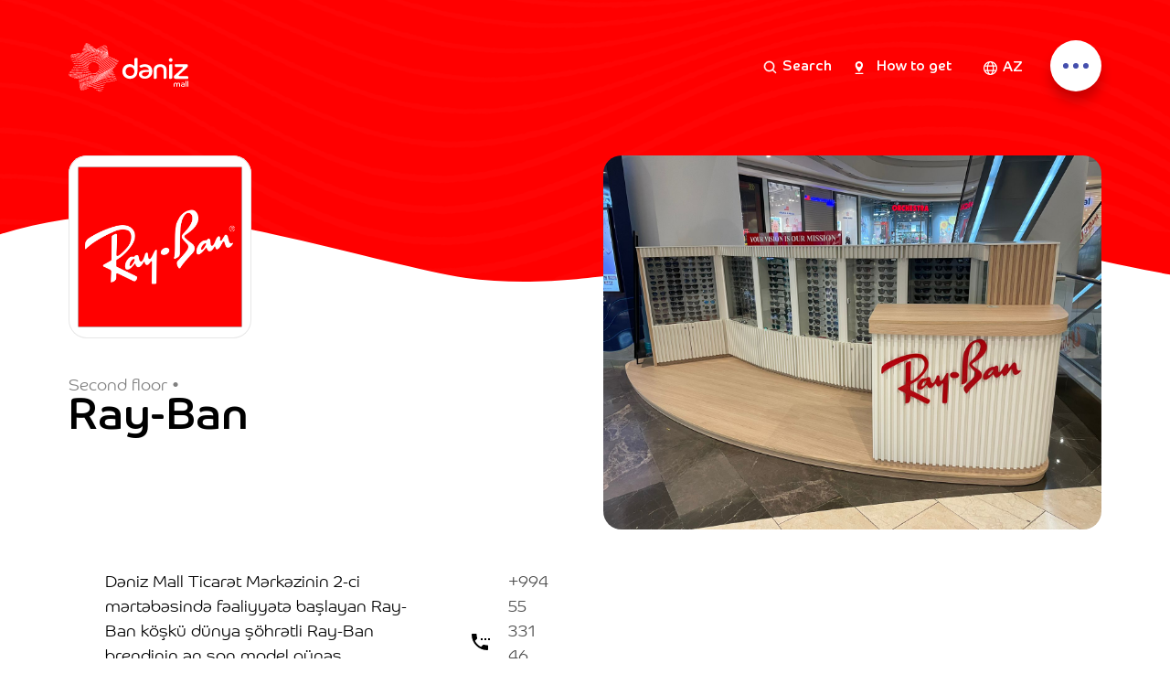

--- FILE ---
content_type: text/html; charset=utf-8
request_url: https://denizmall.az/en/shop-and-dine/shopping/ray-ban/
body_size: 3332
content:
<!DOCTYPE HTML>
<html  lang="en">
<head>
    <meta charset="utf-8"/>
    <meta name="viewport" content="width=device-width, initial-scale=1.0, maximum-scale=1, user-scalable=0">
    <title>Ray-Ban | Deniz Mall</title>
    <link rel="apple-touch-icon" sizes="180x180" href="/site/templates/img/favicon/apple-touch-icon.png?v=2">
    <link rel="icon" type="image/png" sizes="32x32" href="/site/templates/img/favicon/favicon-32x32.png?v=2">
    <link rel="icon" type="image/png" sizes="16x16" href="/site/templates/img/favicon/favicon-16x16.png?v=2">
    <link rel="mask-icon" href="/site/templates/img/favicon/safari-pinned-tab.svg?v=2" color="#5bbad5">
    <meta name="msapplication-TileColor" content="#da532c">
    <meta name="theme-color" content="#ffffff">
    <link href="/site/templates/css/reset.css" rel="stylesheet" type="text/css"/>
    <link href="/site/templates/css/main.css?v=1763577040" rel="stylesheet" type="text/css"/>
    <link href="/site/templates/css/new.css?v=1763577040" rel="stylesheet" type="text/css"/>
    <link href="/site/templates/css/responsive.css?v=1763577040" rel="stylesheet" type="text/css"/>
    <link href="/site/templates/css/font/stylesheet.css" rel="stylesheet" type="text/css"/>
    <link
            rel="stylesheet"
            href="https://cdn.jsdelivr.net/npm/swiper@11/swiper-bundle.min.css"
    />
    <script src="https://cdn.jsdelivr.net/npm/swiper@11/swiper-bundle.min.js"></script>
<!-- Global site tag (gtag.js) - Google Analytics -->
<script async src="https://www.googletagmanager.com/gtag/js?id=UA-155903656-1"></script>



    <script>
  window.dataLayer = window.dataLayer || [];
  function gtag(){dataLayer.push(arguments);}
  gtag('js', new Date());
  gtag('config', 'UA-155903656-1');
</script>
	<meta name="keywords" content="deniz,deniz mall,dəniz mall,baku,azerbaijan" />
	<meta name="description" content="With all the amenities provided for your convenience, Daniz Mall will be a new point for shopping, leisure and entertainment." />
	<meta name="image" content="https://www.denizmall.az/site/templates/img/seo_image.jpg" />
	<meta name="robots" content="" />
	<link rel="canonical" href="https://denizmall.az/en/shop-and-dine/shopping/ray-ban/" />
	<meta name="generator" content="ProcessWire 3.0.123" />
	<meta property="og:site_name" content="" />
	<meta property="og:title" content="With all the amenities provided for your convenience, Daniz Mall will be a new point for shopping, leisure and entertainment." />
	<meta property="og:url" content="https://denizmall.az/en/shop-and-dine/shopping/ray-ban/" />
	<meta property="og:description" content="With all the amenities provided for your convenience, Daniz Mall will be a new point for shopping, leisure and entertainment." />
	<meta property="og:type" content="website" />
	<meta property="og:image" content="https://www.denizmall.az/site/templates/img/seo_image.jpg" />
	<meta name="twitter:card" content="summary" />
	<meta name="twitter:site" content="@" />
	<meta name="twitter:title" content="With all the amenities provided for your convenience, Daniz Mall will be a new point for shopping, leisure and entertainment." />
	<meta name="twitter:url" content="https://denizmall.az/en/shop-and-dine/shopping/ray-ban/" />
	<meta name="twitter:description" content="With all the amenities provided for your convenience, Daniz Mall will be a new point for shopping, leisure and entertainment." />
	<meta name="twitter:image" content="https://www.denizmall.az/site/templates/img/seo_image.jpg" />
	
	
	
</head>
<body class="index">
<div class="main_wrapper">
    <!-- HEADER BEGINS -->
    <header id="header">
        <div>
            <div class="logo">
                <a href="/en/"></a>
            </div>
            <div class="head_func">
                <div class="search_link">
                    <a href="/en/search/">Search</a>
                </div>
                <div class="contacts_link">
                    <a href="/en/how-to-get/">How to get</a>
                </div>
                <div class="lang">
                    <a href="/az/shop-and-dine/shopping/ray-ban/" >AZ</a><a href="/en/shop-and-dine/shopping/ray-ban/" class="active">EN</a><a href="/az/shop-and-dine/shopping/ray-ban/" ></a>                </div>
                <div class="nav_toggler">
                    <a href="#">
                        <span></span>
                        <span></span>
                        <span></span>
                    </a>
                </div>
            </div>
        </div>
    </header>
    <!-- HEADER END -->
    <!-- BRAND BEGIN -->
    <div class="bowling_wrapper">
        <span style="background-color: #ff0000"></span>
        <div>
            <div class="bowling_first">
                <div class="bowling_inner">
                    <div class="icon">
                                                    <img src="/site/assets/files/1614/majesticraybanlogo.png" alt="">
                                            </div>
                    <header>
                        <p>Second floor • </p>
                        <h1>Ray-Ban</h1>
                    </header>
                    <div class="text">
                        <p></p>
                    </div>
                    <div class="one_contacts">
                                                    <div class="location">
                                <p>Dəniz Mall Ticarət Mərkəzinin 2-ci mərtəbəsində fəaliyyətə başlayan Ray-Ban köşkü dünya şöhrətli Ray-Ban brendinin ən son model günəş eynəklərinin satışını həyata keçirir. Eyni zamanda köşkdən İtaliya, Fransa, Almaniya, Yaponiya, Böyük Britaniya, Portuqaliya, Türkiyə ölkələrinə məxsus eynək brendlərinin orijinal məhsullarını əldə edə bilərsiniz.</p>
                            </div>
                                                                            <div class="phones">
                                <p>
                                    <a href="tel:+994 55 331 46 45">+994 55 331 46 45</a><br><a href="/cdn-cgi/l/email-protection#8b"></a>
                                </p>
                            </div>
                                            </div>
                </div>
                <div class="bowling_right">
                    <div class="image">
                                                    <img src="/site/assets/files/1614/rayban_photo.jpeg" alt="">
                                            </div>
                    <div class="func_links">
                        <div class="map_link">
                            <a href="/en/mall-map/?floor=2&id=1614">View on map</a>
                        </div>
                        <div class="back_link">
                            <a href="/en/shop-and-dine/">Back</a>
                        </div>
                    </div>
                </div>
            </div>
                            <div class="related_entertainmets">
                    <h2>Related brands</h2>
                    <div class="entertainmets_grid">
                                                    <figure>
                                <div class="icon">
                                                                            <img src="/site/assets/files/1617/123.jpg" alt="">
                                                                    </div>
                                <figcaption>
                                    <h3>Prime</h3>
                                    <p>First floor • </p>
                                </figcaption>
                                <a href="/en/shop-and-dine/shopping/prime/" class="full_link"></a>
                            </figure>
                                            </div>
                </div>
                    </div>
    </div>
    <!-- BRAND END -->


    <!-- FOOTER BEGIN -->
    <footer id="footer">
        <div>
            <div class="copyright">
                <p>© Deniz Mall 2025</p>
            </div>
            <div class="social_links">
                <a href="https://www.facebook.com/denizmallofficial/" class="facebook" target="_blank"></a>
                <a href="https://www.instagram.com/denizmall_official/" class="instagram" target="_blank"></a>
                <a href="https://www.tiktok.com/@denizmall.official" class="tiktok" target="_blank"></a>
            </div>
            <div class="jis">
                <p>Site by <a href="//www.jis.az" target="_blank">Jeykhun Imanov Studio</a></p>
            </div>
        </div>
    </footer>
    <!-- FOOTER END -->
</div>
<!-- MODALS BEGIN -->
<div class="menu_modal">
    <div>
        <div class="main_block">
            <div class="nav_menu">
                                    <article>
                        <div class="image">
                            <img src="/site/assets/files/1040/shop-cover.jpg" alt="">
                        </div>
                        <h2>Shop and dine</h2>
                        <p>With over 70 favorite branded shops and restaurants</p>
                        <a href="/en/shop-and-dine/" class="full_link"></a>
                    </article>
                                    <article>
                        <div class="image">
                            <img src="/site/assets/files/1041/fun-cover.jpg" alt="">
                        </div>
                        <h2>Entertainment</h2>
                        <p>Forget what you know, you'll get to know the real fun here!</p>
                        <a href="/en/entertainment/" class="full_link"></a>
                    </article>
                                    <article>
                        <div class="image">
                            <img src="/site/assets/files/1042/news-cover.jpg" alt="">
                        </div>
                        <h2>News and updates</h2>
                        <p>Stay informed of the latest updates, discounts and campaigns first.</p>
                        <a href="/en/news-and-updates/" class="full_link"></a>
                    </article>
                            </div>
            <div class="map_link">
                <a href="/en/leasing-inquiries/">İcarə üçün müraciət</a>
            </div>
            <footer class="contacts_footer">
                <p class="info"><a href="/en/about-the-mall/">About Deniz Mall</a></p><p class="location"><a href="/en/how-to-get/">How to get</a></p><p class="phone"><a href="/en/contacts/">Contacts</a></p>            </footer>
        </div>
        <footer class="single_footer">
            <div class="copyright">
                <p>© Deniz Mall 2025</p>
            </div>
            <div class="social_links">
                <a href="https://www.facebook.com/denizmallofficial/" class="facebook" target="_blank"></a>
                <a href="https://www.instagram.com/denizmall_official/" class="instagram" target="_blank"></a>
                <a href="https://www.tiktok.com/@denizmall.official" class="tiktok" target="_blank"></a>
            </div>
        </footer>
    </div>
</div>

<div class="search_modal">
    <div>
        <div>
            <div class="search_form">
                <form action="">
                    <input type="text" placeholder="Type text here...">
                </form>
            </div>
            <div class="shop_result">
                <h2>Shop & Dining</h2>
                <div class="shop_carousel">
                    <figure>
                        <div class="icon">
                            <img src="/site/templates/img/brand_icon_1.png" alt="">
                        </div>
                        <figcaption>
                            <h3>Mc’Donalds</h3>
                            <p>Third floor • Fast food</p>
                        </figcaption>
                        <a href="#" class="full_link"></a>
                    </figure>
                    <figure>
                        <div class="icon">
                            <img src="/site/templates/img/brand_icon_2.svg" alt="">
                        </div>
                        <figcaption>
                            <h3>Mc’Donalds</h3>
                            <p>Third floor • Fast food</p>
                        </figcaption>
                        <a href="#" class="full_link"></a>
                    </figure>
                    <figure>
                        <div class="icon">
                            <img src="/site/templates/img/brand_icon_3.png" alt="">
                        </div>
                        <figcaption>
                            <h3>Mc’Donalds</h3>
                            <p>Third floor • Fast food</p>
                        </figcaption>
                        <a href="#" class="full_link"></a>
                    </figure>
                    <figure>
                        <div class="icon">
                            <img src="/site/templates/img/brand_icon_4.png" alt="">
                        </div>
                        <figcaption>
                            <h3>Mc’Donalds</h3>
                            <p>Third floor • Fast food</p>
                        </figcaption>
                        <a href="#" class="full_link"></a>
                    </figure>

                    <figure>
                        <div class="icon">
                            <img src="/site/templates/img/brand_icon_5.svg" alt="">
                        </div>
                        <figcaption>
                            <h3>Mc’Donalds</h3>
                            <p>Third floor • Fast food</p>
                        </figcaption>
                        <a href="#" class="full_link"></a>
                    </figure>
                    <figure>
                        <div class="icon">
                            <img src="/site/templates/img/brand_icon_6.svg" alt="">
                        </div>
                        <figcaption>
                            <h3>Mc’Donalds</h3>
                            <p>Third floor • Fast food</p>
                        </figcaption>
                        <a href="#" class="full_link"></a>
                    </figure>
                    <figure>
                        <div class="icon">
                            <img src="/site/templates/img/brand_icon_7.png" alt="">

                        </div>

                        <figcaption>

                            <h3>Mc’Donalds</h3>

                            <p>Third floor • Fast food</p>

                        </figcaption>

                        <a href="#" class="full_link"></a>

                    </figure>

                    <figure>

                        <div class="icon">

                            <img src="/site/templates/img/brand_icon_10.svg" alt="">

                        </div>

                        <figcaption>

                            <h3>Mc’Donalds</h3>

                            <p>Third floor • Fast food</p>

                        </figcaption>

                        <a href="#" class="full_link"></a>

                    </figure>

                    <figure>

                        <div class="icon">

                            <img src="/site/templates/img/brand_icon_1.png" alt="">

                        </div>

                        <figcaption>
                            <h3>Mc’Donalds</h3>
                            <p>Third floor • Fast food</p>
                        </figcaption>
                        <a href="#" class="full_link"></a>
                    </figure>
                    <figure>
                        <div class="icon">
                            <img src="/site/templates/img/brand_icon_2.svg" alt="">
                        </div>
                        <figcaption>
                            <h3>Mc’Donalds</h3>
                            <p>Third floor • Fast food</p>
                        </figcaption>
                        <a href="#" class="full_link"></a>
                    </figure>
                    <figure>
                        <div class="icon">
                            <img src="/site/templates/img/brand_icon_3.png" alt="">
                        </div>
                        <figcaption>
                            <h3>Mc’Donalds</h3>
                            <p>Third floor • Fast food</p>
                        </figcaption>
                        <a href="#" class="full_link"></a>
                    </figure>
                    <figure>
                        <div class="icon">
                            <img src="/site/templates/img/brand_icon_4.png" alt="">
                        </div>
                        <figcaption>
                            <h3>Mc’Donalds</h3>
                            <p>Third floor • Fast food</p>
                        </figcaption>
                        <a href="#" class="full_link"></a>
                    </figure>
                    <figure>
                        <div class="icon">
                            <img src="/site/templates/img/brand_icon_5.svg" alt="">
                        </div>
                        <figcaption>
                            <h3>Mc’Donalds</h3>
                            <p>Third floor • Fast food</p>
                        </figcaption>
                        <a href="#" class="full_link"></a>
                    </figure>
                    <figure>
                        <div class="icon">
                            <img src="/site/templates/img/brand_icon_6.svg" alt="">
                        </div>
                        <figcaption>
                            <h3>Mc’Donalds</h3>
                            <p>Third floor • Fast food</p>
                        </figcaption>
                        <a href="#" class="full_link"></a>
                    </figure>
                </div>
            </div>
            <div class="news_result">
                <h2>News & Updates</h2>
                <div class="news_carousel">
                    <article>
                        <div class="image">
                            <img src="/site/templates/upload/Images/180.jpg" alt="">
                        </div>
                        <h3>Domino</h3>
                        <p>lorem ipsum sit amet dolor</p>
                        <a href="#" class="full_link"></a>
                    </article>
                    <article>
                        <div class="image">
                            <img src="/site/templates/upload/Images/181.jpg" alt="">
                        </div>
                        <h3>Papa Johns</h3>
                        <p>lorem ipsum sit amet dolor</p>
                        <a href="#" class="full_link"></a>
                    </article>
                    <article>
                        <div class="image">
                            <img src="/site/templates/upload/Images/182.jpg" alt="">
                        </div>
                        <h3>Fridays</h3>
                        <p>lorem ipsum sit amet dolor</p>
                        <a href="#" class="full_link"></a>
                    </article>
                    <article>
                        <div class="image">
                            <img src="/site/templates/upload/Images/180.jpg" alt="">
                        </div>
                        <h3>Domino</h3>
                        <p>lorem ipsum sit amet dolor</p>
                        <a href="#" class="full_link"></a>
                    </article>
                </div>
            </div>
        </div>
    </div>
</div>
<!-- MODALS END -->

<script data-cfasync="false" src="/cdn-cgi/scripts/5c5dd728/cloudflare-static/email-decode.min.js"></script><script type="text/javascript" src="/site/templates/js/jquery-latest.js"></script>
<script type="text/javascript" src="/site/templates/js/jquery.mobile.custom.min.js"></script>
<script type="text/javascript" src="/site/templates/js/flickity.pkgd.min.js"></script>
<script type="text/javascript" src="/site/templates/js/svg-pan-zoom.js"></script>
<script type="text/javascript" src="/site/templates/js/main.js?v=1763577040"></script>
<script defer src="https://static.cloudflareinsights.com/beacon.min.js/vcd15cbe7772f49c399c6a5babf22c1241717689176015" integrity="sha512-ZpsOmlRQV6y907TI0dKBHq9Md29nnaEIPlkf84rnaERnq6zvWvPUqr2ft8M1aS28oN72PdrCzSjY4U6VaAw1EQ==" data-cf-beacon='{"version":"2024.11.0","token":"25f49e0c171b41bab46809dafd7662ea","r":1,"server_timing":{"name":{"cfCacheStatus":true,"cfEdge":true,"cfExtPri":true,"cfL4":true,"cfOrigin":true,"cfSpeedBrain":true},"location_startswith":null}}' crossorigin="anonymous"></script>
</body>
</html>

--- FILE ---
content_type: text/css
request_url: https://denizmall.az/site/templates/css/reset.css
body_size: 155
content:
html, body, div, span, applet, object, iframe, h1, h2, h3, h4, h5, h6, p, blockquote, pre,
a, abbr, acronym, address, big, cite, code, del, dfn, em, font, img, ins, kbd, q, s, samp,
small, strike, strong, sub, sup, tt, var, dl, dt, dd, ol, ul, li,
fieldset, form, label, legend, table, caption, tbody, tfoot, thead, tr, th, td 
{ margin: 0; padding: 0; border: 0; outline: 0;
 font-weight: inherit;  font-style: inherit; font-size: 100%; font-family: inherit; /*vertical-align: baseline;*/}

/* remember to define focus styles! */
:focus { outline: 0;}
body { line-height: 1; color: black; background: white;}
ol, ul { list-style: none;}

/* tables still need 'cellspacing="0"' in the markup */
table { border-collapse: separate; border-spacing: 0;}
caption, th, td { /*text-align: left;*/ font-weight: normal;}
blockquote:before, blockquote:after,q:before, q:after { content: "";}
blockquote, q { quotes: "" "";}

--- FILE ---
content_type: text/css
request_url: https://denizmall.az/site/templates/css/main.css?v=1763577040
body_size: 15692
content:
@charset "UTF-8";
html {
  min-height: 100%;
  height: 100%; }

body {
  font-size: 12px;
  font-family: 'Co Headline W', Arial, sans-serif;
  text-align: left;
  color: #000;
  background: #fff;
  background-size: cover;
  min-height: 100%;
  position: relative; }
  body.overflow {
    overflow: hidden; }

a {
  cursor: pointer; }

* {
  -webkit-box-sizing: border-box;
  box-sizing: border-box; }

a.full_link {
  display: block;
  width: 100%;
  height: 100%;
  position: absolute;
  left: 0;
  top: 0; }

.main_wrapper {
  height: 100%;
  min-height: 100%;
  position: relative; }

header#header {
  width: 100%;
  height: auto;
  position: absolute;
  left: 0;
  top: 0;
  padding: 44px 0;
  z-index: 2; }
  header#header > div {
    display: -webkit-box;
    display: -ms-flexbox;
    display: flex;
    -webkit-box-orient: horizontal;
    -webkit-box-direction: normal;
    -ms-flex-direction: row;
    flex-direction: row;
    -ms-flex-wrap: nowrap;
    flex-wrap: nowrap;
    -webkit-box-pack: justify;
    -ms-flex-pack: justify;
    justify-content: space-between;
    -ms-flex-line-pack: stretch;
    align-content: stretch;
    -webkit-box-align: center;
    -ms-flex-align: center;
    align-items: center;
    max-width: 1170px;
    margin: 0 auto;
    padding: 0 20px; }

.logo {
  position: relative;
}
.logo > a {
  display: block;
  width: 131px;
  height: 54px;
  background: url(../img/logo.svg) no-repeat 50%;
  background-size: contain; }

.lang {
  display: -ms-flexbox;
  display: -webkit-flex;
  display: flex;
  -webkit-flex-direction: row;
  -ms-flex-direction: row;
  flex-direction: row;
  -webkit-flex-wrap: nowrap;
  -ms-flex-wrap: nowrap;
  flex-wrap: nowrap;
  -webkit-justify-content: center;
  -ms-flex-pack: center;
  justify-content: center;
  -webkit-align-content: stretch;
  -ms-flex-line-pack: stretch;
  align-content: stretch;
  -webkit-align-items: center;
  -ms-flex-align: center;
  align-items: center;
  padding: 0 30px 0 0;

}
.lang a {
  display: block;
  width: auto;
  height: 26px;
  padding: 0 0 0 21px;
  font-size: 15px;
  line-height: 26px;
  color: #fff;
  text-align: center;
  text-decoration: none;
  background: url(../img/lang_white_icon.svg) no-repeat 0 50%;
  /*box-shadow: inset 0 0 0 1px #fff;*/
  border-radius: 0 2px 2px 0;
  -webkit-animation-duration: 0.15s;
  -webkit-transition: all 0.15s linear;
  -moz-animation-duration: 0.15s;
  -moz-transition: all 0.15s linear;
  animation-duration: 0.15s;
  -o-transition: all 0.15s linear;
  transition: all 0.15s linear;
}
.lang a:first-child {
  border-radius: 2px 0 0 2px;
}
.lang a:hover {
  /*background: url(../img/lang_white_icon.svg) no-repeat 2px 50%;*/
}
.lang a.active {
  display: none;
  color: #fff;
}
.lang a:empty {
  display: none;
}


.head_func {
  display: -webkit-box;
  display: -ms-flexbox;
  display: flex;
  -webkit-box-orient: horizontal;
  -webkit-box-direction: normal;
  -ms-flex-direction: row;
  flex-direction: row;
  -ms-flex-wrap: nowrap;
  flex-wrap: nowrap;
  -webkit-box-pack: justify;
  -ms-flex-pack: justify;
  justify-content: space-between;
  -ms-flex-line-pack: stretch;
  align-content: stretch;
  -webkit-box-align: center;
  -ms-flex-align: center;
  align-items: center; }

.search_link {
  padding: 0 25px 0 0; }
  .search_link a {
    display: inline-block;
    padding: 0 0 0 21px;
    color: #fff;
    text-decoration: none;
    font-size: 15px;
    background: url(../img/search_white_icon.svg) no-repeat 0 50%; }

.contacts_link {
  padding: 0 35px 0 0; }
  .contacts_link a {
    display: inline-block;
    padding: 0 0 0 24px;
    color: #fff;
    text-decoration: none;
    font-size: 15px;
    background: url(../img/map_white_pin.svg) no-repeat 0 50%;
    background-size: 10px; }

.nav_toggler a {
  display: inline-block;
  width: 56px;
  height: 56px;
  background: #fff;
  position: relative;
  border-radius: 50%;
  -webkit-box-shadow: 0 11px 13px 0 rgba(0, 0, 0, 0.22);
  box-shadow: 0 11px 13px 0 rgba(0, 0, 0, 0.22); }
  .nav_toggler a.active span:first-child {
    left: 16px;
    top: calc(50% - 1px);
    width: 24px;
    height: 2px;
    -webkit-transform: rotate(45deg);
    -ms-transform: rotate(45deg);
    transform: rotate(45deg);
    border-radius: 0%; }
    .nav_toggler a.active span:first-child + span {
      opacity: 0; }
      .nav_toggler a.active span:first-child + span + span {
        width: 24px;
        height: 2px;
        left: 16px;
        top: calc(50% - 1px);
        -webkit-transform: rotate(-45deg);
        -ms-transform: rotate(-45deg);
        transform: rotate(-45deg);
        border-radius: 0%; }
  .nav_toggler a span {
    display: inline-block;
    width: 6px;
    height: 6px;
    background: #454fad;
    position: absolute;
    left: 14px;
    top: calc(50% - 3px);
    border-radius: 50%;
    -webkit-animation-duration: 0.15s;
    -webkit-transition: all 0.15s linear;
    -moz-animation-duration: 0.15s;
    -moz-transition: all 0.15s linear;
    animation-duration: 0.15s;
    -o-transition: all 0.15s linear;
    transition: all 0.15s linear; }
    .nav_toggler a span + span {
      left: 25px; }
      .nav_toggler a span + span + span {
        left: 36px; }

.index_first {
  padding: 160px 0 90px;
  background-image: -webkit-radial-gradient(96% 88%, circle, #5e69c7, #303896);
  background-image: -o-radial-gradient(96% 88%, circle, #5e69c7, #303896);
  background-image: radial-gradient(circle at 96% 88%, #5e69c7, #303896);
  position: relative; }
  .index_first span.bg {
    content: "";
    display: block;
    width: 100%;
    height: 60%;
    position: absolute;
    right: 0;
    top: 0;
    background: url(../img/index_blue_2.svg) no-repeat 100% 440px;
    background-size: 100% auto;
    overflow: hidden;
    z-index: 0 }

    .index_first span.bg::before {
      content: "";
      display: block;
      width: 100%;
      height: 100%;
      background: url(../img/index_blue_2.svg) no-repeat 100% 440px;
      background-size: 100% auto;
      position: absolute;
      left: 0;
      top: 0;
      z-index: 1;
    }
  
    .index_first span.bg img {
      width: 90%;
      float: right;
      margin: 80px 0 0;
      position: relative;
      position: absolute;
      left: 40%;
      bottom: 50%; }
    .index_first span.bg em.cloud {
      width: 1140px;
      height: 325px;
      background: url(../img/clouds_1.png) no-repeat 0 0;
      position: absolute;
      left: 100%;
      top: 0;
      opacity: 0.4;
      -webkit-animation-duration: 48s;
      -webkit-transition: all 48s linear;
      -moz-animation-duration: 48s;
      -moz-transition: all 48s linear;
      animation-duration: 48s;
      -o-transition: all 48s linear;
      transition: all 48s linear; }
      .index_first span.bg em.cloud.to_left {
        left: -50%;
        opacity: 0; }
  .index_first::after {
    content: "";
    display: block;
    width: 100%;
    height: 400px;
    background: url(../img/gray_top_mask.svg) no-repeat 50% 100%;
    background-size: 100%;
    position: absolute;
    left: 0;
    bottom: -280px;
    -webkit-transform: rotate(180deg);
    -ms-transform: rotate(180deg);
    transform: rotate(180deg); }
  .index_first::before {
    content: "";
    display: block;
    width: 100%;
    height: 60%;
    position: absolute;
    right: 0;
    bottom: 0;
    background: #303896; }
  .index_first > div {
    max-width: 1170px;
    margin: 0 auto;
    padding: 0 20px 80px; }
    .index_first > div::after {
      content: "";
      display: block;
      height: 0;
      clear: both; }

.index_info {
  max-width: 620px;
  padding: 0 0 180px;
  position: relative;
  z-index: 1; }
  .index_info h2 {
    padding: 0 0 60px;
    font-size: 45px;
    line-height: 1.33;
    color: #fff;
    font-weight: 300; }

.index_links {
  width: 100%;
  max-width: 500px; }
  .index_links::after {
    content: "";
    display: block;
    height: 0;
    clear: both; }
  .index_links article {
    width: calc(50% - 10px);
    height: 145px;
    float: left;
    margin: 0 0 25px;
    padding: 15px 24px;
    background: #4e52b7;
    border-radius: 10px;
    -webkit-box-shadow: 0 30px 30px 0 rgba(0, 0, 0, 0.22);
    box-shadow: 0 30px 30px 0 rgba(0, 0, 0, 0.22);
    overflow: hidden;
    position: relative;
    -webkit-animation-duration: 0.15s;
    -webkit-transition: all 0.15s linear;
    -moz-animation-duration: 0.15s;
    -moz-transition: all 0.15s linear;
    animation-duration: 0.15s;
    -o-transition: all 0.15s linear;
    transition: all 0.15s linear; }
    .index_links article:hover {
      -webkit-transform: translate(0, -5px);
      -ms-transform: translate(0, -5px);
      transform: translate(0, -5px);
      -webkit-box-shadow: 0 10px 10px 0 rgba(0, 0, 0, 0.22);
      box-shadow: 0 10px 10px 0 rgba(0, 0, 0, 0.22); }
    .index_links article:nth-child(2n) {
      float: right; }
      .index_links article:last-child {
        width: 100% !important;
      }
    .index_links article .icon {
      display: -webkit-box;
      display: -ms-flexbox;
      display: flex;
      -webkit-box-orient: horizontal;
      -webkit-box-direction: normal;
      -ms-flex-direction: row;
      flex-direction: row;
      -ms-flex-wrap: nowrap;
      flex-wrap: nowrap;
      -webkit-box-pack: center;
      -ms-flex-pack: center;
      justify-content: center;
      -ms-flex-line-pack: stretch;
      align-content: stretch;
      -webkit-box-align: center;
      -ms-flex-align: center;
      align-items: center;
      width: 40px;
      height: 40px;
      position: absolute;
      right: 25px;
      bottom: 20px; }
    .index_links article h3 {
      max-width: 220px;
      font-size: 18px;
      line-height: 1.4;
      color: #fff; }

.next_index {
  display: -webkit-box;
  display: -ms-flexbox;
  display: flex;
  -webkit-box-orient: horizontal;
  -webkit-box-direction: normal;
  -ms-flex-direction: row;
  flex-direction: row;
  -ms-flex-wrap: nowrap;
  flex-wrap: nowrap;
  -webkit-box-pack: justify;
  -ms-flex-pack: justify;
  justify-content: space-between;
  -ms-flex-line-pack: stretch;
  align-content: stretch;
  -webkit-box-align: start;
  -ms-flex-align: start;
  align-items: flex-start;
  position: relative;
  z-index: 1; }
  .next_index .image {
    width: 450px;
    padding: 95px 0 0; }
    .next_index .image img {
      border-radius: 20px;
      max-width: 100%; }
  .next_index .inner {
    width: calc(100% - 550px);
    padding: 0 50px 0 0; }
  .next_index h3 {
    padding: 0 0 24px;
    font-size: 30px;
    line-height: 1.35;
    color: #fff; }
  .next_index p {
    padding: 0 150px 45px 0;
    font-size: 14px;
    font-weight: 300;
    line-height: 1.71;
    color: rgba(255, 255, 255, 0.7); }
  .next_index .link a {
    display: inline-block;
    padding: 0 70px 0 0;
    font-size: 15px;
    font-weight: bold;
    color: #fff;
    text-decoration: none;
    text-transform: uppercase;
    background: url(../img/right_white_arrow.svg) no-repeat 100% 4px;
    -webkit-animation-duration: 0.15s;
    -webkit-transition: all 0.15s linear;
    -moz-animation-duration: 0.15s;
    -moz-transition: all 0.15s linear;
    animation-duration: 0.15s;
    -o-transition: all 0.15s linear;
    transition: all 0.15s linear; }
    .next_index .link a:hover {
      padding: 0 75px 0 0; }

.index_brands_grid {
  width: 920px;
  float: right;
  margin: -100px -135px 0 0;
  text-align: center;
  font-size: 0;
  position: relative;
  z-index: 1; }
  .index_brands_grid figure {
    display: inline-block;
    height: 300px;
    width: 200px;
    margin: 0 15px;
    vertical-align: top;
    position: relative; }
    .index_brands_grid figure:hover .image img {
      -webkit-transform: scale(1.1);
      -ms-transform: scale(1.1);
      transform: scale(1.1); }
    .index_brands_grid figure .image {
      display: -webkit-box;
      display: -ms-flexbox;
      display: flex;
      -webkit-box-orient: horizontal;
      -webkit-box-direction: normal;
      -ms-flex-direction: row;
      flex-direction: row;
      -ms-flex-wrap: nowrap;
      flex-wrap: nowrap;
      -webkit-box-pack: center;
      -ms-flex-pack: center;
      justify-content: center;
      -ms-flex-line-pack: stretch;
      align-content: stretch;
      -webkit-box-align: center;
      -ms-flex-align: center;
      align-items: center;
      width: 200px;
      height: 200px;
      background: #fff;
      border-radius: 20px; }
      .index_brands_grid figure .image img {
        max-width: calc(100% - 20px);
        max-height: calc(100% - 20px);
        background: #fff;
        -webkit-box-shadow: 0 0 0 1px #fff;
        box-shadow: 0 0 0 1px #fff;
        -webkit-animation-duration: 0.15s;
        -webkit-transition: all 0.15s linear;
        -moz-animation-duration: 0.15s;
        -moz-transition: all 0.15s linear;
        animation-duration: 0.15s;
        -o-transition: all 0.15s linear;
        transition: all 0.15s linear; }
    .index_brands_grid figure figcaption {
      padding: 6px 0 0;
      text-align: left; }
      .index_brands_grid figure figcaption strong {
        display: block;
        padding: 0 0 8px;
        color: #fff;
        font-size: 18px; }
      .index_brands_grid figure figcaption p {
        font-size: 16px;
        font-weight: 300;
        color: rgba(255, 255, 255, 0.7); }

.index_gray {
  padding: 100px 0 120px;
  background: #f1f1f1;
  position: relative; }
  .index_gray::before {
    content: "";
    display: block;
    width: 100%;
    height: 100px;
    background: url(../img/white_bottom_mask.svg) no-repeat 50% 0%;
    background-size: 100%;
    position: absolute;
    left: 0;
    bottom: 0px;
    -webkit-transform: rotate(0deg);
    -ms-transform: rotate(0deg);
    transform: rotate(0deg);
    z-index: 1; }
  .index_gray em.bg span {
    content: "";
    display: none;
    width: 100%;
    height: calc(100% - 0px);
    background-repeat: no-repeat;
    background-position: 100% 100%;
    position: absolute;
    right: 0;
    top: 0; }
    .index_gray em.bg span.show_me {
      display: block; }
  .index_gray > div {
    width: 100%;
    max-width: 1170px;
    margin: 0 auto;
    padding: 0 20px;
    position: relative; }
  .index_gray .inner {
    max-width: 540px; }
    .index_gray .inner h3 {
      padding: 0 0 24px;
      font-size: 30px;
      line-height: 1.35;
      color: #303896; }
    .index_gray .inner p {
      max-width: 390px;
      padding: 0 0 45px;
      font-size: 14px;
      font-weight: 300;
      line-height: 1.71;
      color: rgba(48, 56, 150, 0.7); }
    .index_gray .inner .link {
      padding: 0 0 60px; }
      .index_gray .inner .link a {
        display: inline-block;
        padding: 0 70px 0 0;
        font-size: 15px;
        font-weight: bold;
        color: #303896;
        text-decoration: none;
        text-transform: uppercase;
        position: relative; }
        .index_gray .inner .link a:hover::before {
          right: -5px;
          opacity: 0.6; }
        .index_gray .inner .link a::before {
          content: "";
          display: block;
          width: 50px;
          height: 10px;
          background: url(../img/blue_right_arrow.svg) no-repeat 50%;
          position: absolute;
          right: 0;
          top: 3px;
          background-size: contain;
          opacity: 0.4;
          -webkit-animation-duration: 0.15s;
          -webkit-transition: all 0.15s linear;
          -moz-animation-duration: 0.15s;
          -moz-transition: all 0.15s linear;
          animation-duration: 0.15s;
          -o-transition: all 0.15s linear;
          transition: all 0.15s linear; }
  .index_gray .tabs {
    font-size: 0; }
    .index_gray .tabs a {
      display: inline-block;
      height: 54px;
      padding: 0 25px;
      font-size: 17px;
      line-height: 54px;
      color: #303896;
      text-decoration: none;
      background: #fff;
      border-radius: 0 6px 6px 0; }
      .index_gray .tabs a:first-child {
        border-radius: 6px 0 0 6px; }
      .index_gray .tabs a.active {
        color: #fff;
        background: #303896; }

.three_place {
  width: 648px;
  padding: 40px 0 0; }
  .three_place > div {
    display: none;
    -webkit-box-orient: horizontal;
    -webkit-box-direction: normal;
    -ms-flex-direction: row;
    flex-direction: row;
    -ms-flex-wrap: nowrap;
    flex-wrap: nowrap;
    -webkit-box-pack: justify;
    -ms-flex-pack: justify;
    justify-content: space-between;
    -ms-flex-line-pack: stretch;
    align-content: stretch;
    -webkit-box-align: start;
    -ms-flex-align: start;
    align-items: flex-start; }
    .three_place > div.show_me {
      display: -webkit-box;
      display: -ms-flexbox;
      display: flex; }
  .three_place figure {
    display: inline-block;
    height: auto;
    margin: 0;
    position: relative; }
    .three_place figure:hover .image img {
      -webkit-transform: scale(1.05);
      -ms-transform: scale(1.05);
      transform: scale(1.05); }
    .three_place figure .image {
      display: -webkit-box;
      display: -ms-flexbox;
      display: flex;
      -webkit-box-orient: horizontal;
      -webkit-box-direction: normal;
      -ms-flex-direction: row;
      flex-direction: row;
      -ms-flex-wrap: nowrap;
      flex-wrap: nowrap;
      -webkit-box-pack: center;
      -ms-flex-pack: center;
      justify-content: center;
      -ms-flex-line-pack: stretch;
      align-content: stretch;
      -webkit-box-align: center;
      -ms-flex-align: center;
      align-items: center;
      width: 196px;
      height: 196px;
      background: #fff;
      -webkit-box-shadow: inset 0 0 0 1px #e7e7e7;
      box-shadow: inset 0 0 0 1px #e7e7e7;
      border-radius: 20px; }
      .three_place figure .image img {
        max-width: calc(100% - 20px);
        max-height: calc(100% - 20px);
        -webkit-animation-duration: 0.15s;
        -webkit-transition: all 0.15s linear;
        -moz-animation-duration: 0.15s;
        -moz-transition: all 0.15s linear;
        animation-duration: 0.15s;
        -o-transition: all 0.15s linear;
        transition: all 0.15s linear; }
    .three_place figure figcaption {
      padding: 6px 0 0;
      text-align: left; }
      .three_place figure figcaption strong {
        display: block;
        padding: 0 0 8px;
        color: #4e4646;
        font-size: 18px; }
      .three_place figure figcaption p {
        font-size: 16px;
        font-weight: 300;
        color: rgba(78, 70, 70, 0.5); }

.index_news {
  background: #fff url(../img/left_gray_star_bg.svg) no-repeat 0 -350px;
  padding: 100px 0;
  position: relative; }
  .index_news > div {
    display: -webkit-box;
    display: -ms-flexbox;
    display: flex;
    -webkit-box-orient: horizontal;
    -webkit-box-direction: normal;
    -ms-flex-direction: row;
    flex-direction: row;
    -ms-flex-wrap: nowrap;
    flex-wrap: nowrap;
    -webkit-box-pack: justify;
    -ms-flex-pack: justify;
    justify-content: space-between;
    -ms-flex-line-pack: stretch;
    align-content: stretch;
    -webkit-box-align: start;
    -ms-flex-align: start;
    align-items: flex-start;
    max-width: 1170px;
    margin: 0 auto;
    padding: 0 20px; }
  .index_news .inset {
    width: calc(100% - 600px); }
    .index_news .inset h3 {
      padding: 0 0 40px;
      font-size: 30px;
      line-height: 1.35; }
    .index_news .inset p {
      max-width: 380px;
      padding: 0 0 50px;
      font-size: 14px;
      font-weight: 300;
      line-height: 1.71;
      color: rgba(0, 0, 0, 0.7); }
    .index_news .inset .link a {
      display: inline-block;
      padding: 0 130px 0 0;
      font-size: 15px;
      font-weight: bold;
      text-decoration: none;
      color: #000;
      text-transform: uppercase;
      background: url(../img/gray_right_arrow.svg) no-repeat 100% 60%;
      -webkit-animation-duration: 0.15s;
      -webkit-transition: all 0.15s linear;
      -moz-animation-duration: 0.15s;
      -moz-transition: all 0.15s linear;
      animation-duration: 0.15s;
      -o-transition: all 0.15s linear;
      transition: all 0.15s linear; }
      .index_news .inset .link a:hover {
        padding: 0 135px 0 0; }

.two_news {
  display: -webkit-box;
  display: -ms-flexbox;
  display: flex;
  -webkit-box-orient: horizontal;
  -webkit-box-direction: normal;
  -ms-flex-direction: row;
  flex-direction: row;
  -ms-flex-wrap: nowrap;
  flex-wrap: nowrap;
  -webkit-box-pack: justify;
  -ms-flex-pack: justify;
  justify-content: space-between;
  -ms-flex-line-pack: stretch;
  align-content: stretch;
  -webkit-box-align: start;
  -ms-flex-align: start;
  align-items: flex-start;
  width: 560px; }
  .two_news.one_height .image img {
    height: 300px;
    object-fit: cover;
  }
  .two_news article {
    width: 260px;
    position: relative; }
    /*
    .two_news article:hover .image img {
      -webkit-transform: scale(1.05);
      -ms-transform: scale(1.05);
      transform: scale(1.05); }
    .two_news article:hover h3 {
      line-height: 1.3;
      -webkit-transform: translate(0, -5px);
      -ms-transform: translate(0, -5px);
      transform: translate(0, -5px); }*/
  .two_news .image {
    margin: 0 0 30px;
    overflow: hidden;
    font-size: 0;
    border-radius: 20px;
    -webkit-box-shadow: 0 30px 20px 0 rgba(0, 0, 0, 0.17);
    box-shadow: 0 30px 20px 0 rgba(0, 0, 0, 0.17); }
    .two_news .image img {
      display: block;
      width: 100%;
      -webkit-animation-duration: 0.15s;
      -webkit-transition: all 0.15s linear;
      -moz-animation-duration: 0.15s;
      -moz-transition: all 0.15s linear;
      animation-duration: 0.15s;
      -o-transition: all 0.15s linear;
      transition: all 0.15s linear; }
  .two_news h3 {
    font-size: 19px;
    line-height: 1.42;
    -webkit-animation-duration: 0.15s;
    -webkit-transition: all 0.15s linear;
    -moz-animation-duration: 0.15s;
    -moz-transition: all 0.15s linear;
    animation-duration: 0.15s;
    -o-transition: all 0.15s linear;
    transition: all 0.15s linear; }
    .two_news h3 a {
      color: #000;
      text-decoration: none; }

.index_footer {
  padding: 0 0;
  background: #303896;
  border-radius: 60px 60px 0 0;
  position: relative;
  z-index: 1; }
  .index_footer.gray {
    background: #f8f8f8; }
    .index_footer.gray::before {
      content: "";
      display: block;
      width: 349px;
      height: 364px;
      background: url(../img/left_bottom_star_gray.svg) no-repeat 0 0;
      position: absolute;
      left: 0;
      bottom: 0; }
    .index_footer.gray::after {
      content: "";
      display: block;
      width: 283px;
      height: 364px;
      background: url(../img/left_bottom_star_gray.svg) no-repeat 0 0;
      position: absolute;
      right: 0;
      top: 0;
      -webkit-transform: rotate(180deg);
      -ms-transform: rotate(180deg);
      transform: rotate(180deg); }
    .index_footer.gray footer#footer {
      position: relative;
      z-index: 1; }
      .index_footer.gray footer#footer > div {
        border-color: #d7d8eb; }
    .index_footer.gray .footer_map {
      position: relative;
      z-index: 1; }
      .index_footer.gray .footer_map h3 {
        color: #303896;
        background: url(../img/map_blue_pin.png) no-repeat 50% 0;
        background-size: 24px; }
      .index_footer.gray .footer_map p {
        color: #303896; }
      .index_footer.gray .footer_map .link a {
        color: #303896;
        -webkit-box-shadow: inset 0 0 0 1px rgba(48, 56, 150, 0.2);
        box-shadow: inset 0 0 0 1px rgba(48, 56, 150, 0.2); }
        .index_footer.gray .footer_map .link a:hover {
          -webkit-box-shadow: inset 0 0 0 1px rgba(48, 56, 150, 0.6);
          box-shadow: inset 0 0 0 1px rgba(48, 56, 150, 0.6); }
    .index_footer.gray .copyright {
      color: #303896; }
  .index_footer:not(.gray) .copyright {
    color: rgba(255, 255, 255, 0.7); }
  .index_footer:not(.gray) .jis {
    color: rgba(255, 255, 255, 0.7); }
    .index_footer:not(.gray) .jis a {
      color: rgba(255, 255, 255, 0.7); }
  .index_footer:not(.gray) footer#footer {
    position: relative;
    z-index: 1; }
    .index_footer:not(.gray) footer#footer > div {
      border-color: rgba(215, 216, 235, 0.2); }
  .index_footer:not(.gray) .social_links a.facebook {
    background-image: url(../img/facebook_white_icon.svg); }
  .index_footer:not(.gray) .social_links a.instagram {
    background-image: url(../img/instagram_white_icon.svg); }
  .index_footer:not(.gray) .social_links a.youtube {
    background-image: url(../img/youtube_white_icon.svg); }
    .index_footer:not(.gray) .social_links a.tiktok {
    background-image: url(../img/tiktok_white_icon.svg);
    background-size:contain;
    width: 18px;
    height: 18px; }
  .index_footer:not(.gray) .footer_map {
    position: relative;
    z-index: 1; }
  .index_footer:not(.gray)::before {
    content: "";
    display: block;
    width: 349px;
    height: 364px;
    background: url(../img/left_bottom_star_bg.svg) no-repeat 0 0;
    position: absolute;
    left: 0;
    bottom: 0; }
  .index_footer:not(.gray)::after {
    content: "";
    display: block;
    width: 283px;
    height: 364px;
    background: url(../img/left_bottom_star_bg.svg) no-repeat 0 0;
    position: absolute;
    right: 0;
    top: 0;
    -webkit-transform: rotate(180deg);
    -ms-transform: rotate(180deg);
    transform: rotate(180deg); }

.footer_map {
  max-width: 750px;
  padding: 70px 20px 96px;
  margin: 0 auto;
  text-align: center; }
  .footer_map h3 {
    padding: 35px 0 15px;
    font-size: 30.7px;
    line-height: 1.35;
    color: #fff;
    background: url(../img/map_white_pin.svg) no-repeat 50% 0; }
  .footer_map p {
    padding: 0 0 35px;
    font-size: 14px;
    font-weight: 300;
    line-height: 1.71;
    color: rgba(255, 255, 255, 0.7); }
  .footer_map .link a {
    display: inline-block;
    height: 60px;
    padding: 0 55px;
    font-size: 15px;
    line-height: 60px;
    font-weight: bold;
    color: #fff;
    text-decoration: none;
    text-transform: uppercase;
    -webkit-box-shadow: inset 0 0 0 1px rgba(255, 255, 255, 0.2);
    box-shadow: inset 0 0 0 1px rgba(255, 255, 255, 0.2);
    border-radius: 30px;
    -webkit-animation-duration: 0.15s;
    -webkit-transition: all 0.15s linear;
    -moz-animation-duration: 0.15s;
    -moz-transition: all 0.15s linear;
    animation-duration: 0.15s;
    -o-transition: all 0.15s linear;
    transition: all 0.15s linear; }
    .footer_map .link a:hover {
      -webkit-box-shadow: inset 0 0 0 1px rgba(255, 255, 255, 0.6);
      box-shadow: inset 0 0 0 1px rgba(255, 255, 255, 0.6); }

footer#footer {
  width: 100%;
  padding: 0 20px; }
  footer#footer > div {
    display: -webkit-box;
    display: -ms-flexbox;
    display: flex;
    -webkit-box-orient: horizontal;
    -webkit-box-direction: normal;
    -ms-flex-direction: row;
    flex-direction: row;
    -ms-flex-wrap: nowrap;
    flex-wrap: nowrap;
    -webkit-box-pack: justify;
    -ms-flex-pack: justify;
    justify-content: space-between;
    -ms-flex-line-pack: stretch;
    align-content: stretch;
    -webkit-box-align: center;
    -ms-flex-align: center;
    align-items: center;
    max-width: 1330px;
    padding: 24px 0 24px;
    margin: 0 auto;
    border-top: 1px solid #d7d8eb;
    position: relative; }

.copyright {
  font-size: 14px;
  font-weight: 300;
  color: rgba(0, 0, 0, 0.7); }

.jis {
  font-size: 14px;
  font-weight: 300;
  color: rgba(0, 0, 0, 0.7); }
  .jis a {
    display: inline-block;
    padding: 0 0 0 20px;
    margin: 0 0 0 8px;
    text-decoration: none;
    color: rgba(0, 0, 0, 0.7);
    position: relative; }
    .jis a:hover {
      color: black; }
    .jis a::before {
      content: "";
      display: block;
      width: 14px;
      height: 14px;
      background: url(../img/jis.svg) no-repeat 50%;
      background-size: contain;
      position: absolute;
      left: 0;
      top: 2px;
      -webkit-animation-duration: 0.15s;
      -webkit-transition: all 0.15s linear;
      -moz-animation-duration: 0.15s;
      -moz-transition: all 0.15s linear;
      animation-duration: 0.15s;
      -o-transition: all 0.15s linear;
      transition: all 0.15s linear; }

.social_links {
  text-align: center;
  font-size: 0;
  position: absolute;
  left: 50%;
  top: 50%;
  -webkit-transform: translate(-50%, -50%);
  -ms-transform: translate(-50%, -50%);
  transform: translate(-50%, -50%); }
  .social_links a {
    display: inline-block;
    width: 16px;
    height: 16px;
    margin: 0 16px;
    background-repeat: no-repeat;
    background-position: 50%;
    background-size: contain;
    -webkit-animation-duration: 0.15s;
    -webkit-transition: all 0.15s linear;
    -moz-animation-duration: 0.15s;
    -moz-transition: all 0.15s linear;
    animation-duration: 0.15s;
    -o-transition: all 0.15s linear;
    transition: all 0.15s linear; }
    .social_links a.facebook {
      background-image: url(../img/facebook_blue_icon.svg); }
    .social_links a.instagram {
      background-image: url(../img/instagram_blue_icon.svg); }
    .social_links a.youtube {
      background-image: url(../img/youtube_blue_icon.svg); }
      .social_links a.tiktok {
      background-image: url(../img/tiktok_blue_icon.svg);
      width: 18px;
      height: 18px; }
    .social_links a:hover {
      -webkit-transform: scale(1.1);
      -ms-transform: scale(1.1);
      transform: scale(1.1); }

.about_blue {
  padding: 160px 0 200px;
  background-image: -webkit-radial-gradient(96% 88%, circle, #303896, #303896);
  background-image: -o-radial-gradient(96% 88%, circle, #303896, #303896);
  background-image: radial-gradient(circle at 96% 88%, #303896, #303896);
  position: relative; }
  .about_blue::before {
    content: "";
    display: block;
    width: 100%;
    height: 100%;
    position: absolute;
    left: 0;
    bottom: 0;
    background: url(../img/about_bg.png) no-repeat 50% 40px;
    background-size: contain; }
  .about_blue::after {
    content: "";
    display: block;
    width: 100%;
    height: 100px;
    background: url(../img/white_bottom_mask.svg) no-repeat 50% 0%;
    background-size: 110% auto;
    position: absolute;
    left: 0;
    bottom: 0px;
    -webkit-transform: rotate(0deg);
    -ms-transform: rotate(0deg);
    transform: rotate(0deg); }
  .about_blue > div {
    position: relative; }

.about_info {
  max-width: 760px;
  margin: 0 auto;
  padding: 0 20px 0px;
  text-align: center; }
  .about_info h1 {
    padding: 0 0 36px;
    font-size: 50px;
    line-height: 1.17;
    color: #fff; }
  .about_info p {
    max-width: 600px;
    margin: 0 auto;
    font-size: 18px;
    font-weight: 300;
    line-height: 1.5;
    color: rgba(255, 255, 255, 0.7); }

.about_images {
  padding: 75px 0 80px;
  text-align: center;
  position: relative;
  overflow: hidden; }
  .about_images img {
    display: inline-block;
    max-width: calc(100% - 40px);
    position: relative; }
    .about_images img.building {
      opacity: 0;
      position: relative;
      z-index: 1; }
    .about_images img.clouds {
      opacity: 0;
      position: absolute;
      right: 0;
      top: 0; }

.about_second {
  max-width: 1170px;
  margin: 0 auto;
  padding: 0 20px 80px; }
  .about_second h2 {
    padding: 0 0 30px;
    font-size: 48px;
    line-height: 0.86;
    color: #fff; }
  .about_second p {
    max-width: 480px;
    font-size: 18px;
    font-weight: 300;
    line-height: 1.5;
    color: rgba(255, 255, 255, 0.7); }

.about_parameters {
  max-width: 1170px;
  margin: 0 auto;
  padding: 0 20px;
  display: -webkit-box;
  display: -ms-flexbox;
  display: flex;
  -webkit-box-orient: horizontal;
  -webkit-box-direction: normal;
  -ms-flex-direction: row;
  flex-direction: row;
  -ms-flex-wrap: nowrap;
  flex-wrap: nowrap;
  -webkit-box-pack: justify;
  -ms-flex-pack: justify;
  justify-content: space-between;
  -ms-flex-line-pack: stretch;
  align-content: stretch;
  -webkit-box-align: start;
  -ms-flex-align: start;
  align-items: flex-start; }
  .about_parameters article {
    width: calc(20% - 24px);
    text-align: center; }
    .about_parameters article .square {
      display: -webkit-box;
      display: -ms-flexbox;
      display: flex;
      -webkit-box-orient: vertical;
      -webkit-box-direction: normal;
      -ms-flex-direction: column;
      flex-direction: column;
      -ms-flex-wrap: nowrap;
      flex-wrap: nowrap;
      -webkit-box-pack: center;
      -ms-flex-pack: center;
      justify-content: center;
      -ms-flex-line-pack: stretch;
      align-content: stretch;
      -webkit-box-align: center;
      -ms-flex-align: center;
      align-items: center;
      height: 200px;
      width: 100%;
      margin: 0 0 20px;
      -webkit-box-shadow: inset 0 0 0 1px rgba(255, 255, 255, 0.15);
      box-shadow: inset 0 0 0 1px rgba(255, 255, 255, 0.15);
      border-radius: 20px; }
    .about_parameters article h3 {
      padding: 0 0 5px;
      font-size: 44px;
      line-height: 1.14;
      color: #fff; }
    .about_parameters article p {
      font-size: 14px;
      font-weight: 300;
      line-height: 1.43;
      color: rgba(255, 255, 255, 0.5); }
    .about_parameters article strong {
      display: block;
      font-size: 18px;
      line-height: 1.33;
      color: #fff; }

.mall_gallery {
  padding: 160px 0 160px; }
  .mall_gallery > div {
    display: -webkit-box;
    display: -ms-flexbox;
    display: flex;
    -webkit-box-orient: horizontal;
    -webkit-box-direction: normal;
    -ms-flex-direction: row;
    flex-direction: row;
    -ms-flex-wrap: nowrap;
    flex-wrap: nowrap;
    -webkit-box-pack: justify;
    -ms-flex-pack: justify;
    justify-content: space-between;
    -ms-flex-line-pack: stretch;
    align-content: stretch;
    -webkit-box-align: start;
    -ms-flex-align: start;
    align-items: flex-start;
    max-width: 1170px;
    margin: 0 auto;
    padding: 0 20px; }
  .mall_gallery .info_side {
    width: calc(50% - 30px); }
    .mall_gallery .info_side h2 {
      padding: 0 0 40px;
      font-size: 48px;
      line-height: 1.17;
      color: #100b0b; }
    .mall_gallery .info_side .text {
      font-size: 18px;
      font-weight: 300;
      line-height: 1.5;
      color: #100b0b; }
    .mall_gallery .info_side p {
      padding: 0 0 20px; }
  .mall_gallery .carousel_side {
    width: calc(50% - 30px); }

.mall_carousel {
  font-size: 0;
  position: relative; }
  .mall_carousel figure {
    margin: 0 28px 0 0;
    overflow: hidden;
    border-radius: 12px; }
  .mall_carousel .flickity-viewport {
    overflow: hidden; }
  .mall_carousel .flickity-button {
    display: block;
    width: 40px;
    height: 40px;
    outline: 0;
    border: none;
    background: #fff;
    -webkit-box-shadow: inset 0 0 0 1px rgba(48, 56, 150, 0.3);
    box-shadow: inset 0 0 0 1px rgba(48, 56, 150, 0.3);
    border-radius: 50%;
    position: absolute;
    bottom: -80px;
    z-index: 2;
    cursor: pointer;
    -webkit-animation-duration: 0.15s;
    -webkit-transition: all 0.15s linear;
    -moz-animation-duration: 0.15s;
    -moz-transition: all 0.15s linear;
    animation-duration: 0.15s;
    -o-transition: all 0.15s linear;
    transition: all 0.15s linear; }
    .mall_carousel .flickity-button:hover {
      background: #303896; }
      .mall_carousel .flickity-button:hover::before, .mall_carousel .flickity-button:hover::after {
        background: #fff; }
    .mall_carousel .flickity-button::before {
      content: "";
      display: block;
      width: 7px;
      height: 1px;
      background: #303896;
      position: absolute;
      left: 17px;
      top: 17px;
      -webkit-transform: rotate(45deg);
      -ms-transform: rotate(45deg);
      transform: rotate(45deg);
      -webkit-animation-duration: 0.15s;
      -webkit-transition: all 0.15s linear;
      -moz-animation-duration: 0.15s;
      -moz-transition: all 0.15s linear;
      animation-duration: 0.15s;
      -o-transition: all 0.15s linear;
      transition: all 0.15s linear; }
    .mall_carousel .flickity-button::after {
      content: "";
      display: block;
      width: 7px;
      height: 1px;
      background: #303896;
      position: absolute;
      left: 17px;
      bottom: 17px;
      -webkit-transform: rotate(-45deg);
      -ms-transform: rotate(-45deg);
      transform: rotate(-45deg);
      -webkit-animation-duration: 0.15s;
      -webkit-transition: all 0.15s linear;
      -moz-animation-duration: 0.15s;
      -moz-transition: all 0.15s linear;
      animation-duration: 0.15s;
      -o-transition: all 0.15s linear;
      transition: all 0.15s linear; }
    .mall_carousel .flickity-button svg {
      display: none; }
    .mall_carousel .flickity-button.previous {
      right: 130px;
      -webkit-transform: rotate(180deg);
      -ms-transform: rotate(180deg);
      transform: rotate(180deg); }
    .mall_carousel .flickity-button.next {
      right: 80px; }
  .mall_carousel .flickity-page-dots {
    position: absolute;
    left: 0;
    bottom: -55px; }
    .mall_carousel .flickity-page-dots .dot {
      display: inline-block;
      width: 7px;
      height: 7px;
      margin: 0 20px 0 0;
      background: #303896;
      opacity: 0.2;
      border-radius: 50%;
      cursor: pointer; }
      .mall_carousel .flickity-page-dots .dot.is-selected {
        opacity: 1; }

.mall_video {
  font-size: 0;
  margin: 0 0 -60px;
  position: relative; }
  .mall_video::after {
    content: "";
    display: block;
    width: 100%;
    height: 100px;
    background: url(../img/white_top_mask.svg) no-repeat 50% 100%;
    background-size: 100%;
    position: absolute;
    left: 0;
    top: 0px;
    -webkit-transform: rotate(0deg);
    -ms-transform: rotate(0deg);
    transform: rotate(0deg);
    z-index: 1; }
  .mall_video .bg {
    position: relative; }
    .mall_video .bg::before {
      content: "";
      display: block;
      width: 100%;
      height: 100%;
      background: rgba(0, 0, 0, 0.3);
      position: absolute;
      left: 0;
      top: 0; }
    .mall_video .bg img {
      display: block;
      width: 100%; }
  .mall_video .inner {
    width: 100%;
    max-width: 540px;
    text-align: center;
    position: absolute;
    left: 50%;
    top: 50%;
    -webkit-transform: translate(-50%, -50%);
    -ms-transform: translate(-50%, -50%);
    transform: translate(-50%, -50%); }
  .mall_video .play_button {
    padding: 0 0 24px; }
    .mall_video .play_button a {
      display: inline-block;
      width: 100px;
      height: 100px;
      -webkit-box-shadow: inset 0 0 0 1px rgba(255, 255, 255, 0.6);
      box-shadow: inset 0 0 0 1px rgba(255, 255, 255, 0.6);
      position: relative;
      border-radius: 50%; }
      .mall_video .play_button a:hover::before {
        -webkit-transform: translate(-50%, -50%) scale(1.1);
        -ms-transform: translate(-50%, -50%) scale(1.1);
        transform: translate(-50%, -50%) scale(1.1); }
      .mall_video .play_button a::before {
        content: "";
        display: block;
        width: 24px;
        height: 33px;
        background: url(../img/play_white_icon.svg) no-repeat 0 0;
        position: absolute;
        left: 50%;
        top: 50%;
        -webkit-transform: translate(-50%, -50%);
        -ms-transform: translate(-50%, -50%);
        transform: translate(-50%, -50%);
        -webkit-animation-duration: 0.15s;
        -webkit-transition: all 0.15s linear;
        -moz-animation-duration: 0.15s;
        -moz-transition: all 0.15s linear;
        animation-duration: 0.15s;
        -o-transition: all 0.15s linear;
        transition: all 0.15s linear; }
  .mall_video h2 {
    padding: 0 0 24px;
    font-size: 40px;
    color: #fff; }
  .mall_video p {
    font-size: 18px;
    font-weight: 300;
    color: #fff; }

.bowling_wrapper {
  padding: 170px 0 0;
  position: relative; }
  .bowling_wrapper span {
    display: block;
    width: 100%;
    height: 330px;
    background-color: #303896;
    position: absolute;
    left: 0;
    top: 0; }
    .bowling_wrapper span::before {
      content: "";
      display: block;
      width: 100%;
      height: 100%;
      background: url(../img/top_white_lines.png) no-repeat 50%;
      background-size: cover;
      opacity: 0.2; }
    .bowling_wrapper span::after {
      content: "";
      display: block;
      width: 100%;
      height: 100px;
      background: url(../img/white_bottom_mask.svg) no-repeat 50% 0%;
      background-size: 110% auto;
      position: absolute;
      left: 0;
      bottom: 0px;
      -webkit-transform: rotate(0deg);
      -ms-transform: rotate(0deg);
      transform: rotate(0deg); }
  .bowling_wrapper > div {
    max-width: 1170px;
    margin: 0 auto;
    padding: 0 20px;
    position: relative; }

.bowling_first {
  display: -webkit-box;
  display: -ms-flexbox;
  display: flex;
  -webkit-box-orient: horizontal;
  -webkit-box-direction: normal;
  -ms-flex-direction: row;
  flex-direction: row;
  -ms-flex-wrap: nowrap;
  flex-wrap: nowrap;
  -webkit-box-pack: justify;
  -ms-flex-pack: justify;
  justify-content: space-between;
  -ms-flex-line-pack: stretch;
  align-content: stretch;
  -webkit-box-align: stretch;
  -ms-flex-align: stretch;
  align-items: stretch;
  padding: 0 0 80px;
  border-bottom: solid 1px #e4e4e4; }

.bowling_right {
  width: calc(50% - 20px);
  padding: 0 0 60px;
  position: relative; }
  .bowling_right .image {
    padding: 0 0 100px;
    font-size: 0; }
    .bowling_right .image img {
      display: block;
      width: 100%;
      border-radius: 20px; }

.bowling_inner {
  width: calc(50% - 40px); }
  .bowling_inner .icon {
    display: -webkit-box;
    display: -ms-flexbox;
    display: flex;
    -webkit-box-orient: horizontal;
    -webkit-box-direction: normal;
    -ms-flex-direction: row;
    flex-direction: row;
    -ms-flex-wrap: nowrap;
    flex-wrap: nowrap;
    -webkit-box-pack: center;
    -ms-flex-pack: center;
    justify-content: center;
    -ms-flex-line-pack: stretch;
    align-content: stretch;
    -webkit-box-align: center;
    -ms-flex-align: center;
    align-items: center;
    margin: 0 0 40px;
    width: 200px;
    height: 200px;
    background: #fff;
    -webkit-box-shadow: inset 0 0 0 1px #e7e7e7;
    box-shadow: inset 0 0 0 1px #e7e7e7;
    border-radius: 20px; }
    .bowling_inner .icon img {
      max-width: calc(100% - 20px);
      max-height: calc(100% - 20px); }
  .bowling_inner header {
    padding: 0 0 40px; }
    .bowling_inner header p {
      padding: 0 0 5px;
      font-size: 18px;
      font-weight: 300;
      color: rgba(0, 0, 0, 0.5); }
    .bowling_inner header h1 {
      font-size: 48px; }
  .bowling_inner .text {
    padding: 0 0 80px;
    font-size: 18px;
    font-weight: 300;
    line-height: 1.5;
    color: rgba(0, 0, 0, 0.7); }
    .bowling_inner .text p {
      padding: 0 0 20px; }

.one_contacts {
  display: -webkit-box;
  display: -ms-flexbox;
  display: flex;
  -webkit-box-orient: horizontal;
  -webkit-box-direction: normal;
  -ms-flex-direction: row;
  flex-direction: row;
  -ms-flex-wrap: nowrap;
  flex-wrap: nowrap;
  -webkit-box-pack: start;
  -ms-flex-pack: start;
  justify-content: flex-start;
  -ms-flex-line-pack: stretch;
  align-content: stretch;
  -webkit-box-align: start;
  -ms-flex-align: start;
  align-items: flex-start; }
  .one_contacts .location {
    padding: 0 0 0 40px;
    font-size: 18px;
    font-weight: 300;
    line-height: 1.5;
    background: url(../img/map_black_pin.png) no-repeat 0 50%;
    background-size: 20px; }
    .one_contacts .location a {
      color: rgba(0, 0, 0, 0.7);
      text-decoration: none; }
  .one_contacts .phones {
    padding: 0 0 0 40px;
    margin: 0 0 0 70px;
    font-size: 18px;
    font-weight: 300;
    line-height: 1.5;
    background: url(../img/phone_black_icon.svg) no-repeat 0 50%; }
    .one_contacts .phones a {
      display: inline-block;
      color: rgba(0, 0, 0, 0.7);
      text-decoration: none;
      position: relative;
      -webkit-animation-duration: 0.15s;
      -webkit-transition: all 0.15s linear;
      -moz-animation-duration: 0.15s;
      -moz-transition: all 0.15s linear;
      animation-duration: 0.15s;
      -o-transition: all 0.15s linear;
      transition: all 0.15s linear; }
      .one_contacts .phones a:hover {
        color: #000; }
        .one_contacts .phones a:hover::before {
          opacity: 1;
          bottom: 0; }
      .one_contacts .phones a::before {
        content: "";
        display: block;
        width: 100%;
        height: 1px;
        background: #000;
        position: absolute;
        left: 0;
        bottom: -4px;
        opacity: 0;
        -webkit-animation-duration: 0.15s;
        -webkit-transition: all 0.15s linear;
        -moz-animation-duration: 0.15s;
        -moz-transition: all 0.15s linear;
        animation-duration: 0.15s;
        -o-transition: all 0.15s linear;
        transition: all 0.15s linear; }

.func_links {
  display: -webkit-box;
  display: -ms-flexbox;
  display: flex;
  -webkit-box-orient: horizontal;
  -webkit-box-direction: normal;
  -ms-flex-direction: row;
  flex-direction: row;
  -ms-flex-wrap: nowrap;
  flex-wrap: nowrap;
  -webkit-box-pack: end;
  -ms-flex-pack: end;
  justify-content: flex-end;
  -ms-flex-line-pack: stretch;
  align-content: stretch;
  -webkit-box-align: start;
  -ms-flex-align: start;
  align-items: flex-start;
  width: 100%;
  position: absolute;
  left: 0;
  bottom: 10px; }
  .func_links .map_link a {
    display: inline-block;
    height: 60px;
    padding: 0 40px 0 70px;
    font-size: 16px;
    line-height: 60px;
    font-weight: bold;
    text-decoration: none;
    color: #303896;
    background: url(../img/map_blue_pin.png) no-repeat 36px 50%;
    background-size: 16px;
    border-radius: 30px;
    -webkit-box-shadow: inset 0 0 0 1px rgba(48, 56, 150, 0.2);
    box-shadow: inset 0 0 0 1px rgba(48, 56, 150, 0.2);
    -webkit-animation-duration: 0.15s;
    -webkit-transition: all 0.15s linear;
    -moz-animation-duration: 0.15s;
    -moz-transition: all 0.15s linear;
    animation-duration: 0.15s;
    -o-transition: all 0.15s linear;
    transition: all 0.15s linear; }
    .func_links .map_link a:hover {
      -webkit-box-shadow: inset 0 0 0 1px rgba(48, 56, 150, 0.6);
      box-shadow: inset 0 0 0 1px rgba(48, 56, 150, 0.6); }
  .func_links .back_link {
    padding: 0 0 0 38px; }
    .func_links .back_link a {
      padding: 0 0 0 32px;
      font-size: 16px;
      line-height: 60px;
      font-weight: 300;
      color: #000;
      text-decoration: none;
      background: url(../img/back_short_black_icon.svg) no-repeat 5px 50%;
      -webkit-animation-duration: 0.15s;
      -webkit-transition: all 0.15s linear;
      -moz-animation-duration: 0.15s;
      -moz-transition: all 0.15s linear;
      animation-duration: 0.15s;
      -o-transition: all 0.15s linear;
      transition: all 0.15s linear; }
      .func_links .back_link a:hover {
        background: url(../img/back_short_black_icon.svg) no-repeat 0 50%; }

.related_entertainmets {
  padding: 70px 0 140px; }
  .related_entertainmets h2 {
    padding: 0 0 60px;
    font-size: 36px; }

.entertainmets_grid {
  display: -webkit-box;
  display: -ms-flexbox;
  display: flex;
  -webkit-box-orient: horizontal;
  -webkit-box-direction: normal;
  -ms-flex-direction: row;
  flex-direction: row;
  -ms-flex-wrap: nowrap;
  flex-wrap: nowrap;
  -webkit-box-pack: start;
  -ms-flex-pack: start;
  justify-content: flex-start;
  -ms-flex-line-pack: stretch;
  align-content: stretch;
  -webkit-box-align: start;
  -ms-flex-align: start;
  align-items: flex-start;
  position: relative; }
  .entertainmets_grid .flickity-viewport {
    overflow: hidden; }
    .entertainmets_grid .flickity-viewport figure:last-child {
      margin: 0 30px 0 0; }
  .entertainmets_grid .flickity-page-dots {
    width: 100%;
    height: auto;
    text-align: center;
    position: absolute;
    left: 0;
    bottom: -50px; }
    .entertainmets_grid .flickity-page-dots .dot {
      display: inline-block;
      width: 7px;
      height: 7px;
      margin: 0 5px;
      background: rgba(0, 0, 0, 0.4);
      border-radius: 50%; }
      .entertainmets_grid .flickity-page-dots .dot.is-selected {
        background: rgba(0, 0, 0, 0.9); }
  .entertainmets_grid figure {
    width: calc(20% - 24px);
    margin: 0 30px 0 0;
    position: relative; }
    .entertainmets_grid figure:last-child {
      margin: 0; }
    .entertainmets_grid figure:hover .icon {
      -webkit-box-shadow: inset 0 0 0 1px #b5b5b5;
      box-shadow: inset 0 0 0 1px #b5b5b5; }
      .entertainmets_grid figure:hover .icon img {
        -webkit-transform: scale(1.05);
        -ms-transform: scale(1.05);
        transform: scale(1.05); }
    .entertainmets_grid figure:hover h3 {
      color: #000; }
    .entertainmets_grid figure:hover p {
      color: #4e4646; }
  .entertainmets_grid .icon {
    display: -webkit-box;
    display: -ms-flexbox;
    display: flex;
    -webkit-box-orient: horizontal;
    -webkit-box-direction: normal;
    -ms-flex-direction: row;
    flex-direction: row;
    -ms-flex-wrap: nowrap;
    flex-wrap: nowrap;
    -webkit-box-pack: center;
    -ms-flex-pack: center;
    justify-content: center;
    -ms-flex-line-pack: stretch;
    align-content: stretch;
    -webkit-box-align: center;
    -ms-flex-align: center;
    align-items: center;
    width: 100%;
    height: 196px;
    margin: 0 0 8px;
    -webkit-box-shadow: inset 0 0 0 1px #e7e7e7;
    box-shadow: inset 0 0 0 1px #e7e7e7;
    border-radius: 20px;
    -webkit-animation-duration: 0.15s;
    -webkit-transition: all 0.15s linear;
    -moz-animation-duration: 0.15s;
    -moz-transition: all 0.15s linear;
    animation-duration: 0.15s;
    -o-transition: all 0.15s linear;
    transition: all 0.15s linear; }
    .entertainmets_grid .icon img {
      max-width: calc(100% - 20px);
      max-height: calc(100% - 20px);
      -webkit-animation-duration: 0.15s;
      -webkit-transition: all 0.15s linear;
      -moz-animation-duration: 0.15s;
      -moz-transition: all 0.15s linear;
      animation-duration: 0.15s;
      -o-transition: all 0.15s linear;
      transition: all 0.15s linear; }
  .entertainmets_grid h3 {
    padding: 0 0 10px;
    font-size: 18px;
    color: #4e4646;
    -webkit-animation-duration: 0.15s;
    -webkit-transition: all 0.15s linear;
    -moz-animation-duration: 0.15s;
    -moz-transition: all 0.15s linear;
    animation-duration: 0.15s;
    -o-transition: all 0.15s linear;
    transition: all 0.15s linear; }
  .entertainmets_grid p {
    font-size: 16px;
    font-weight: 300;
    color: rgba(78, 70, 70, 0.5);
    -webkit-animation-duration: 0.15s;
    -webkit-transition: all 0.15s linear;
    -moz-animation-duration: 0.15s;
    -moz-transition: all 0.15s linear;
    animation-duration: 0.15s;
    -o-transition: all 0.15s linear;
    transition: all 0.15s linear; }

.entertainment_header {
  padding: 185px 0 0;
  min-height: 600px;
  background-image: -webkit-linear-gradient(163deg, #303896, #414cc5);
  background-image: -o-linear-gradient(163deg, #303896, #414cc5);
  background-image: linear-gradient(287deg, #303896, #414cc5);
  position: relative; }
  .entertainment_header::before {
    content: "";
    display: block;
    width: 100%;
    height: 100%;
    background-image: -webkit-linear-gradient(283deg, #5e69c7, #303896);
    background-image: -o-linear-gradient(283deg, #5e69c7, #303896);
    background-image: linear-gradient(167deg, #5e69c7, #303896);
    position: absolute;
    left: 0;
    top: 0;
    opacity: 0.2; }
  .entertainment_header::after {
    content: "";
    display: block;
    width: 100%;
    height: 100px;
    background: url(../img/white_bottom_mask.svg) no-repeat 50% 0%;
    background-size: 110% auto;
    position: absolute;
    left: 0;
    bottom: 0px;
    -webkit-transform: rotate(0deg);
    -ms-transform: rotate(0deg);
    transform: rotate(0deg); }
  .entertainment_header > div {
    max-width: 1170px;
    margin: 0 auto;
    padding: 0 20px; }
  .entertainment_header .image {
    position: absolute;
    right: 0;
    bottom: 0; }
    .entertainment_header .image img {
      max-width: 50vw; }
  .entertainment_header .inner {
    max-width: 500px; }
    .entertainment_header .inner h1 {
      padding: 0 0 50px;
      font-size: 60px;
      color: #fff; }
    .entertainment_header .inner p {
      font-size: 18px;
      font-weight: 300;
      line-height: 1.5;
      color: rgba(255, 255, 255, 0.7); }

.entertainments_block {
  padding: 70px 0 80px; }
  .entertainments_block > div {
    max-width: 1170px;
    margin: 0 auto;
    padding: 0 20px; }

header.search_header {
  display: -webkit-box;
  display: -ms-flexbox;
  display: flex;
  -webkit-box-orient: horizontal;
  -webkit-box-direction: normal;
  -ms-flex-direction: row;
  flex-direction: row;
  -ms-flex-wrap: nowrap;
  flex-wrap: nowrap;
  -webkit-box-pack: justify;
  -ms-flex-pack: justify;
  justify-content: space-between;
  -ms-flex-line-pack: stretch;
  align-content: stretch;
  -webkit-box-align: center;
  -ms-flex-align: center;
  align-items: center;
  padding: 0 0 60px; }
  header.search_header .tabs {
    width: 100%;
  }
  header.search_header .tabs a {
    display: inline-block;
    margin: 0 0 0 30px;
    padding: 15px 0 15px;
    font-size: 16px;
    color: rgba(0, 0, 0, 0.3);
    text-decoration: none;
    position: relative;
    -webkit-animation-duration: 0.15s;
    -webkit-transition: all 0.15s linear;
    -moz-animation-duration: 0.15s;
    -moz-transition: all 0.15s linear;
    animation-duration: 0.15s;
    -o-transition: all 0.15s linear;
    transition: all 0.15s linear; }
    header.search_header .tabs a.active {
      color: #303896;
      background: url(../img/wavy_line.svg) repeat-x 0 100%; }
    header.search_header .tabs a:hover {
      color: #303896; }
    header.search_header .tabs a:first-child {
      margin: 0; }
  header.search_header .tabs select {
    display: none;
    width: 100%;
    height: 36px;
    padding: 0 24px 0 12px;
    border: 1px solid #e7e7e7;
    font-family: 'Co Headline W';
    font-size: 16px;
    color: #303896;
    -webkit-appearance: none;
    -moz-appearance: none;
    appearance: none;
    border-radius: 3px;
    background: url(../img/select_pt.svg) no-repeat calc(100% - 5px) 50%;
    -webkit-animation-duration: 0.15s;
    -webkit-transition: all 0.15s linear;
    -moz-animation-duration: 0.15s;
    -moz-transition: all 0.15s linear;
    animation-duration: 0.15s;
    -o-transition: all 0.15s linear;
    transition: all 0.15s linear; }
    header.search_header .tabs select:hover:focus {
      border-color: #a8a8a8; }

.search_input input {
  display: block;
  width: 80px;
  height: 32px;
  padding: 0 0 0 26px;
  font-size: 16px;
  color: #303896;
  border: none;
  border-bottom: 1px solid #fff;
  font-family: 'Co Headline W';
  background: url(../img/search_blue_icon.svg) no-repeat 0 60%;
  cursor: pointer;
  -webkit-animation-duration: 0.15s;
  -webkit-transition: all 0.15s linear;
  -moz-animation-duration: 0.15s;
  -moz-transition: all 0.15s linear;
  animation-duration: 0.15s;
  -o-transition: all 0.15s linear;
  transition: all 0.15s linear; }
  .search_input input:focus {
    border-color: #303896;
    width: 320px;
    cursor: auto; }
  .search_input input::-webkit-input-placeholder {
    color: #303896; }
  .search_input input::-moz-placeholder {
    color: #303896; }
  .search_input input:-ms-input-placeholder {
    color: #303896; }
  .search_input input:-moz-placeholder {
    color: #303896; }

.entertainment_grid::after {
  content: "";
  display: block;
  height: 0;
  clear: both; }

.entertainment_grid figure {
  width: calc(33.333% - 20px);
  height: 500px;
  float: left;
  margin: 0 30px 0 0;
  position: relative; }
  .entertainment_grid figure:nth-child(3n) {
    margin: 0; }

.entertainment_grid .image {
  position: relative; }
  .entertainment_grid .image > img {
    width: 100%;
    border-radius: 20px; }

.entertainment_grid .icon {
  display: -webkit-box;
  display: -ms-flexbox;
  display: flex;
  -webkit-box-orient: horizontal;
  -webkit-box-direction: normal;
  -ms-flex-direction: row;
  flex-direction: row;
  -ms-flex-wrap: nowrap;
  flex-wrap: nowrap;
  -webkit-box-pack: center;
  -ms-flex-pack: center;
  justify-content: center;
  -ms-flex-line-pack: stretch;
  align-content: stretch;
  -webkit-box-align: center;
  -ms-flex-align: center;
  align-items: center;
  width: 100px;
  height: 100px;
  border: solid 1px #e7e7e7;
  background: #fff;
  position: absolute;
  right: 20px;
  bottom: -40px;
  border-radius: 16px; }
.entertainment_grid .icon img {
  max-width: calc(100% - 10px);
  max-height: calc(100% - 10px);
}

.entertainment_grid figcaption {
  padding: 20px 0 0; }

.entertainment_grid h3 {
  padding: 0 0 10px;
  font-size: 18px; }

.entertainment_grid p {
  font-size: 16px;
  font-weight: 300;
  color: rgba(0, 0, 0, 0.5); }

.sort_select select {
  display: block;
  width: auto;
  height: 36px;
  padding: 0 0 0 36px;
  border: none;
  font-family: 'Co Headline W';
  font-size: 16px;
  color: #303896;
  -webkit-appearance: none;
  -moz-appearance: none;
  appearance: none;
  border-radius: 3px;
  background: url(../img/select_blue_icon.svg) no-repeat 0% 50%;
  -webkit-animation-duration: 0.15s;
  -webkit-transition: all 0.15s linear;
  -moz-animation-duration: 0.15s;
  -moz-transition: all 0.15s linear;
  animation-duration: 0.15s;
  -o-transition: all 0.15s linear;
  transition: all 0.15s linear; }
  .sort_select select:hover:focus {
    border-color: #a8a8a8; }

.news_cover {
  position: relative; }
  .news_cover::after {
    content: "";
    display: block;
    width: 100%;
    height: 100px;
    background: url(../img/white_top_mask.svg) no-repeat 50% 100%;
    background-size: 100%;
    position: absolute;
    left: 0;
    bottom: 0px;
    -webkit-transform: rotate(180deg);
    -ms-transform: rotate(180deg);
    transform: rotate(180deg); }
  .news_cover .image {
    font-size: 0;
    position: relative; }
    .news_cover .image::after {
      content: "";
      display: block;
      width: 100%;
      height: 100%;
			background: -moz-linear-gradient(top,  rgba(69,79,173,0) 0%, rgba(69,79,173,0) 100%); /* FF3.6-15 */
			background: -webkit-linear-gradient(top,  rgba(69,79,173,0) 0%,rgba(69,79,173,0) 100%); /* Chrome10-25,Safari5.1-6 */
			background: linear-gradient(to bottom,  rgba(69,79,173,0) 0%,rgba(69,79,173,0) 100%); /* W3C, IE10+, FF16+, Chrome26+, Opera12+, Safari7+ */
			filter: progid:DXImageTransform.Microsoft.gradient( startColorstr='#99454fad', endColorstr='#e6454fad',GradientType=0 ); /* IE6-9 */
      position: absolute;
      left: 0;
      top: 0; }
    .news_cover .image img {
      display: block;
      width: 100%; }
  .news_cover .inner {
    width: 760px;
    max-width: calc(100vw - 80px);
    text-align: center;
    color: #fff;
    position: absolute;
    left: 50%;
    bottom: 155px;
    -webkit-transform: translate(-50%, 0);
    -ms-transform: translate(-50%, 0);
    transform: translate(-50%, 0); }
  .news_cover .play_button {
    padding: 0 0 60px; }
    .news_cover .play_button a {
      display: inline-block;
      width: 100px;
      height: 100px;
      -webkit-box-shadow: inset 0 0 0 1px rgba(255, 255, 255, 0.6);
      box-shadow: inset 0 0 0 1px rgba(255, 255, 255, 0.6);
      position: relative;
      border-radius: 50%; }
      .news_cover .play_button a:hover::before {
        -webkit-transform: translate(-50%, -50%) scale(1.1);
        -ms-transform: translate(-50%, -50%) scale(1.1);
        transform: translate(-50%, -50%) scale(1.1); }
      .news_cover .play_button a::before {
        content: "";
        display: block;
        width: 24px;
        height: 33px;
        background: url(../img/play_white_icon.svg) no-repeat 0 0;
        position: absolute;
        left: 50%;
        top: 50%;
        -webkit-transform: translate(-50%, -50%);
        -ms-transform: translate(-50%, -50%);
        transform: translate(-50%, -50%);
        -webkit-animation-duration: 0.15s;
        -webkit-transition: all 0.15s linear;
        -moz-animation-duration: 0.15s;
        -moz-transition: all 0.15s linear;
        animation-duration: 0.15s;
        -o-transition: all 0.15s linear;
        transition: all 0.15s linear; }
  .news_cover h1 {
    padding: 0 0 30px;
    font-size: 61px;
    color: #fff; }
  .news_cover time {
    font-size: 18px;
    font-weight: 300; }

.news_content {
  padding: 100px 20px 0; }
  .news_content > div {
  	/*
    display: -webkit-box;
    display: -ms-flexbox;
    display: flex;
    -webkit-box-orient: horizontal;
    -webkit-box-direction: normal;
    -ms-flex-direction: row;
    flex-direction: row;
    -ms-flex-wrap: nowrap;
    flex-wrap: nowrap;
    -webkit-box-pack: justify;
    -ms-flex-pack: justify;
    justify-content: space-between;
    -ms-flex-line-pack: stretch;
    align-content: stretch;
    -webkit-box-align: start;
    -ms-flex-align: start;
    align-items: flex-start;*/
    max-width: 720px;
    margin: 0 auto;
    padding: 0 0 70px;
    border-bottom: 1px solid #e4e4e4; }
  .news_content .text {
    width: 100%;
    font-size: 18px;
    font-weight: 300;
    line-height: 1.5; }
    .news_content .text p {
      padding: 0 0 25px; }
  .news_content .info_side {
  	display: none;
    width: calc(40% - 15px); }

.with_image {
  display: -webkit-box;
  display: -ms-flexbox;
  display: flex;
  -webkit-box-orient: horizontal;
  -webkit-box-direction: normal;
  -ms-flex-direction: row;
  flex-direction: row;
  -ms-flex-wrap: nowrap;
  flex-wrap: nowrap;
  -webkit-box-pack: start;
  -ms-flex-pack: start;
  justify-content: flex-start;
  -ms-flex-line-pack: stretch;
  align-content: stretch;
  -webkit-box-align: center;
  -ms-flex-align: center;
  align-items: center;
  padding: 0 0 55px; }
  .with_image .icon {
    padding: 0 40px 0 0; }
  .with_image h3 {
    padding: 0 0 8px;
    font-size: 18px;
    color: #4e4646; }
  .with_image p {
    font-size: 16px;
    font-weight: 300;
    color: rgba(78, 70, 70, 0.5); }

.news_contacts article {
  padding: 0 0 50px; }
  .news_contacts article h3 {
    padding: 0 0 15px;
    font-size: 18px; }

.news_contacts .contacts {
  padding: 0 0 0 36px;
  font-size: 18px;
  font-weight: 300;
  line-height: 1.5;
  background: url(../img/phone_black_icon.svg) no-repeat 0 50%; }
  .news_contacts .contacts a {
    color: rgba(0, 0, 0, 0.7);
    text-decoration: none; }

.share_icons {
  font-size: 0; }
  .share_icons a {
    display: inline-block;
    width: 52px;
    height: 52px;
    margin: 0 15px 0 0;
    -webkit-box-shadow: inset 0 0 0 1px #d8d8d8;
    box-shadow: inset 0 0 0 1px #d8d8d8;
    border-radius: 50%;
    background-repeat: no-repeat;
    background-position: 50%;
    background-size: 16px;
    -webkit-animation-duration: 0.15s;
    -webkit-transition: all 0.15s linear;
    -moz-animation-duration: 0.15s;
    -moz-transition: all 0.15s linear;
    animation-duration: 0.15s;
    -o-transition: all 0.15s linear;
    transition: all 0.15s linear; }
    .share_icons a.facebook {
      background-image: url(../img/facebook_black_icon.svg); }
    .share_icons a.instagram {
      background-image: url(../img/instagram_black_icon.svg); }
    .share_icons a.youtube {
      background-image: url(../img/youtube_black_icon.svg); }
    .share_icons a:hover {
      -webkit-transform: scale(1.1);
      -ms-transform: scale(1.1);
      transform: scale(1.1);
      -webkit-box-shadow: inset 00 0 0 1px #343087;
      box-shadow: inset 00 0 0 1px #343087; }

.related_news {
  padding: 60px 0 140px; }
  .related_news > div {
    max-width: 1170px;
    margin: 0 auto;
    padding: 0 20px; }
  .related_news h2 {
    padding: 0 0 40px;
    font-size: 36px; }

.related_two {
  display: -webkit-box;
  display: -ms-flexbox;
  display: flex;
  -webkit-box-orient: horizontal;
  -webkit-box-direction: normal;
  -ms-flex-direction: row;
  flex-direction: row;
  -ms-flex-wrap: nowrap;
  flex-wrap: nowrap;
  -webkit-box-pack: justify;
  -ms-flex-pack: justify;
  justify-content: space-between;
  -ms-flex-line-pack: stretch;
  align-content: stretch;
  -webkit-box-align: start;
  -ms-flex-align: start;
  align-items: flex-start; }
  .related_two article {
    width: calc(50% - 15px);
    position: relative; }
  .related_two .image {
    margin: 0 0 15px;
    font-size: 0; }
    .related_two .image img {
      display: block;
      width: 100%;
      border-radius: 20px; }
  .related_two header {
    padding: 0 0 30px; }
  .related_two h3 {
    padding: 0 0 10px;
    font-size: 22px; }
  .related_two time {
    display: block;
    font-size: 16px;
    font-weight: 300;
    outline: rgba(0, 0, 0, 0.5); }
  .related_two p {
    font-size: 16px;
    line-height: 1.5;
    font-weight: 300;
    color: rgba(0, 0, 0, 0.8); }

.news_slider {
  margin: 0 0 0px;
  position: relative; }
  .news_slider::after {
    content: "";
    display: block;
    width: 100%;
    height: 100px;
    background: url(../img/white_top_mask.svg) no-repeat 50% 100%;
    background-size: 100%;
    position: absolute;
    left: 0;
    bottom: 0px;
    -webkit-transform: rotate(180deg);
    -ms-transform: rotate(180deg);
    transform: rotate(180deg); }
  .news_slider .flickity-viewport {
    overflow: hidden; }
  .news_slider .flickity-button {
    display: block;
    width: 40px;
    height: 40px;
    outline: 0;
    border: none;
    background: #fff;
    -webkit-box-shadow: inset 0 0 0 1px rgba(255, 255, 255, 0.5);
    box-shadow: inset 0 0 0 1px rgba(255, 255, 255, 0.5);
    border-radius: 50%;
    position: absolute;
    top: calc(50% - 20px);
    cursor: pointer;
    -webkit-animation-duration: 0.15s;
    -webkit-transition: all 0.15s linear;
    -moz-animation-duration: 0.15s;
    -moz-transition: all 0.15s linear;
    animation-duration: 0.15s;
    -o-transition: all 0.15s linear;
    transition: all 0.15s linear; }
    .news_slider .flickity-button:hover {
      -webkit-box-shadow: inset 0 0 0 1px rgba(1, 1, 1, 0.2);
      box-shadow: inset 0 0 0 1px rgba(1, 1, 1, 0.2); }
      .news_slider .flickity-button:hover::before, .news_slider .flickity-button:hover::after {
        background: #000; }
    .news_slider .flickity-button::before {
      content: "";
      display: block;
      width: 7px;
      height: 1px;
      background: #303896;
      position: absolute;
      left: 17px;
      top: 17px;
      -webkit-transform: rotate(45deg);
      -ms-transform: rotate(45deg);
      transform: rotate(45deg);
      -webkit-animation-duration: 0.15s;
      -webkit-transition: all 0.15s linear;
      -moz-animation-duration: 0.15s;
      -moz-transition: all 0.15s linear;
      animation-duration: 0.15s;
      -o-transition: all 0.15s linear;
      transition: all 0.15s linear; }
    .news_slider .flickity-button::after {
      content: "";
      display: block;
      width: 7px;
      height: 1px;
      background: #303896;
      position: absolute;
      left: 17px;
      bottom: 17px;
      -webkit-transform: rotate(-45deg);
      -ms-transform: rotate(-45deg);
      transform: rotate(-45deg);
      -webkit-animation-duration: 0.15s;
      -webkit-transition: all 0.15s linear;
      -moz-animation-duration: 0.15s;
      -moz-transition: all 0.15s linear;
      animation-duration: 0.15s;
      -o-transition: all 0.15s linear;
      transition: all 0.15s linear; }
    .news_slider .flickity-button svg {
      display: none; }
    .news_slider .flickity-button.previous {
      left: 50px;
      -webkit-transform: rotate(180deg);
      -ms-transform: rotate(180deg);
      transform: rotate(180deg); }
    .news_slider .flickity-button.next {
      right: 50px; }
  .news_slider .flickity-page-dots {
    width: 100%;
    text-align: center;
    position: absolute;
    left: 0;
    bottom: 120px; }
    .news_slider .flickity-page-dots .dot {
      display: inline-block;
      width: 7px;
      height: 7px;
      margin: 0 20px 0 0;
      background: #fff;
      opacity: 0.2;
      border-radius: 50%;
      cursor: pointer; }
      .news_slider .flickity-page-dots .dot.is-selected {
        opacity: 1; }
  .news_slider article {
    width: 100%; }
  .news_slider .image {
    position: relative; }
    .news_slider .image::after {
      content: "";
      display: block;
      width: 100%;
      height: 100%;
      background: rgba(0, 0, 0, 0.2);
      position: absolute;
      left: 0;
      top: 0; }
    .news_slider .image img {
      display: block;
      width: 100%; }
  .news_slider .inner {
    width: 100%;
    max-width: 1170px;
    margin: 0 auto;
    padding: 0 20px;
    color: #fff;
    position: absolute;
    left: 50%;
    top: 50%;
    -webkit-transform: translate(-50%, -50%);
    -ms-transform: translate(-50%, -50%);
    transform: translate(-50%, -50%); }
    .news_slider .inner header p {
      padding: 0 0 15px;
      font-size: 18px;
      font-weight: 300; }
    .news_slider .inner header h2 {
      padding: 0 0 40px;
      font-size: 55px; }
    .news_slider .inner p {
      padding: 0 0 50px;
      max-width: 500px;
      font-size: 18px;
      font-weight: 300;
      line-height: 1.5; }
    .news_slider .inner .link {
      font-size: 15px;
      font-weight: bold; }
      .news_slider .inner .link a {
        display: inline-block;
        padding: 0 70px 0 0;
        color: #fff;
        text-decoration: none;
        position: relative;
        background: url(../img/right_white_arrow.svg) no-repeat 100% 50%; }

.news_block {
  padding: 70px 0 80px; }
  .news_block > div {
    max-width: 1170px;
    margin: 0 auto;
    padding: 0 20px; }

.news_grid::after {
  content: "";
  display: block;
  height: 0;
  clear: both; }

.news_grid article {
  width: calc(50% - 15px);
  height: 615px;
  float: left;
  position: relative; }
  .news_grid article:nth-child(2n) {
    float: right; }

.news_grid .image {
  margin: 0 0 15px;
  font-size: 0; }
  .news_grid .image img {
    display: block;
    width: 100%;
    border-radius: 20px;
    height: 350px;
    object-fit: cover;
  }

.news_grid header {
  padding: 0 0 30px; }

.news_grid h3 {
  padding: 0 0 10px;
  font-size: 22px; }

.news_grid time {
  display: block;
  font-size: 16px;
  font-weight: 300;
  outline: rgba(0, 0, 0, 0.5); }

.news_grid p {
  font-size: 18px;
  font-weight: 300;
  line-height: 1.8;
  color: rgba(0, 0, 0, 0.8); }

.shop_header {
  padding: 125px 0 6vw;
  background-image: -webkit-gradient(linear, left bottom, left top, color-stop(100%, #303896), color-stop(22%, #414cc5));
  background-image: -webkit-linear-gradient(bottom, #303896 100%, #414cc5 22%);
  background-image: -o-linear-gradient(bottom, #303896 100%, #414cc5 22%);
  background-image: linear-gradient(0deg, #303896 100%, #414cc5 22%);
  position: relative; }
  .shop_header::before {
    content: "";
    display: block;
    width: 100%;
    height: 100%;
    position: absolute;
    left: 0;
    top: 0;
    background-image: -webkit-gradient(linear, left bottom, left top, from(#5e69c7), color-stop(62%, #303896));
    background-image: -webkit-linear-gradient(bottom, #5e69c7 0%, #303896 62%);
    background-image: -o-linear-gradient(bottom, #5e69c7 0%, #303896 62%);
    background-image: linear-gradient(0deg, #5e69c7 0%, #303896 62%);
    opacity: 0.2; }
  .shop_header::after {
    content: "";
    display: block;
    width: 100%;
    height: 100px;
    background: url(../img/white_bottom_mask.svg) no-repeat 50% 0%;
    background-size: 100%;
    position: absolute;
    left: 0;
    bottom: 0px;
    -webkit-transform: rotate(0deg);
    -ms-transform: rotate(0deg);
    transform: rotate(0deg); }
  .shop_header.center {
    padding: 125px 0px 140px;
    text-align: center;
  }
  .shop_header.center .inner {
    width: 100%;
  }
  .shop_header > div {
    display: -webkit-box;
    display: -ms-flexbox;
    display: flex;
    -webkit-box-orient: horizontal;
    -webkit-box-direction: normal;
    -ms-flex-direction: row;
    flex-direction: row;
    -ms-flex-wrap: nowrap;
    flex-wrap: nowrap;
    -webkit-box-pack: justify;
    -ms-flex-pack: justify;
    justify-content: space-between;
    -ms-flex-line-pack: stretch;
    align-content: stretch;
    -webkit-box-align: center;
    -ms-flex-align: center;
    align-items: center;
    max-width: 1170px;
    margin: 0 auto;
    padding: 0 20px; }
  .shop_header .inner {
    width: calc(50% - 40px); }
    .shop_header .inner h1 {
      padding: 0 0 50px;
      font-size: 60px;
      color: #fff; }
    .shop_header .inner p {
      font-size: 18px;
      font-weight: 300;
      line-height: 1.5;
      color: rgba(255, 255, 255, 0.7); }
  .shop_header .image {
    width: calc(50% - 40px); }
    .shop_header .image img {
      max-width: 100%; }

.shop_block {
  padding: 30px 0 0; }
  .shop_block > div {
    max-width: 1170px;
    margin: 0 auto;
    padding: 0 20px; }

.brands_grid {
  padding: 0px 0 60px; }
  .brands_grid::after {
    content: "";
    display: block;
    height: 0;
    clear: both; }
  .brands_grid article {
    width: calc(20% - 24px);
    height: 325px;
    float: left;
    margin: 0 30px 0 0;
    position: relative; }
    .brands_grid article:hover .image img {
      -webkit-transform: scale(1.05);
      -ms-transform: scale(1.05);
      transform: scale(1.05); }
    .brands_grid article:nth-child(5n) {
      margin: 0; }
  .brands_grid .image {
    display: -webkit-box;
    display: -ms-flexbox;
    display: flex;
    -webkit-box-orient: horizontal;
    -webkit-box-direction: normal;
    -ms-flex-direction: row;
    flex-direction: row;
    -ms-flex-wrap: nowrap;
    flex-wrap: nowrap;
    -webkit-box-pack: center;
    -ms-flex-pack: center;
    justify-content: center;
    -ms-flex-line-pack: stretch;
    align-content: stretch;
    -webkit-box-align: center;
    -ms-flex-align: center;
    align-items: center;
    width: 100%;
    height: 200px;
    background: #fff;
    -webkit-box-shadow: inset  0 0 0 1px #e7e7e7;
    box-shadow: inset  0 0 0 1px #e7e7e7;
    margin: 0 0 6px;
    border-radius: 20px; }
    .brands_grid .image img {
      max-width: calc(100% - 20px);
      max-height: calc(100% - 20px);
      -webkit-animation-duration: 0.15s;
      -webkit-transition: all 0.15s linear;
      -moz-animation-duration: 0.15s;
      -moz-transition: all 0.15s linear;
      animation-duration: 0.15s;
      -o-transition: all 0.15s linear;
      transition: all 0.15s linear; }
  .brands_grid h3 {
    padding: 0 0 10px;
    font-size: 18px; }
  .brands_grid p {
    font-size: 16px;
    font-weight: 300;
    color: rgba(0, 0, 0, 0.5); }

.contacts_wrapper {
  min-height: 100vh;
  padding: 100px 0 80px;
  background-image: -webkit-radial-gradient(96% 88%, circle, #5e69c7, #303896 89%);
  background-image: -o-radial-gradient(96% 88%, circle, #5e69c7, #303896 89%);
  background-image: radial-gradient(circle at 96% 88%, #5e69c7, #303896 89%);
  position: relative;
  overflow: hidden; }
  .contacts_wrapper::before {
    content: "";
    display: block;
    width: 349px;
    height: 390px;
    background: url(../img/left_white_star_bg.svg) no-repeat 0 0;
    position: absolute;
    left: 0;
    bottom: 0; }
  .contacts_wrapper::after {
    content: "";
    display: block;
    width: 349px;
    height: 690px;
    background: url(../img/left_white_star_bg.svg) no-repeat 0 0;
    position: absolute;
    right: 0;
    top: 128px;
    -webkit-transform: translate(0, 0);
    -ms-transform: translate(0, 0);
    transform: translate(0, 0);
    -webkit-transform: rotate(180deg);
    -ms-transform: rotate(180deg);
    transform: rotate(180deg); }
  .contacts_wrapper + footer#footer {
    position: absolute;
    left: 0;
    bottom: 0; }
    .contacts_wrapper + footer#footer > div {
      border-top: 1px solid rgba(215, 216, 235, 0.2); }
    .contacts_wrapper + footer#footer .copyright {
      color: #fff; }
    .contacts_wrapper + footer#footer .social_links a.facebook {
      background-image: url(../img/facebook_white_icon.svg); }
    .contacts_wrapper + footer#footer .social_links a.instagram {
      background-image: url(../img/instagram_white_icon.svg); }
    .contacts_wrapper + footer#footer .social_links a.tiktok {
      background-image: url(../img/tiktok_white_icon.svg); }
    .contacts_wrapper + footer#footer .social_links a.youtube {
      background-image: url(../img/youtube_white_icon.svg); }
    .contacts_wrapper + footer#footer .jis {
      color: rgba(255, 255, 255, 0.7); }
      .contacts_wrapper + footer#footer .jis a {
        color: rgba(255, 255, 255, 0.7); }

.center_contacts {
  display: -webkit-box;
  display: -ms-flexbox;
  display: flex;
  -webkit-box-orient: horizontal;
  -webkit-box-direction: normal;
  -ms-flex-direction: row;
  flex-direction: row;
  -ms-flex-wrap: nowrap;
  flex-wrap: nowrap;
  -webkit-box-pack: center;
  -ms-flex-pack: center;
  justify-content: center;
  -ms-flex-line-pack: stretch;
  align-content: stretch;
  -webkit-box-align: center;
  -ms-flex-align: center;
  align-items: center;
  min-height: calc(100vh - 230px);
  color: #fff;
  position: relative;
  z-index: 1 }
  .center_contacts > div {
    width: 100%;
    max-width: 760px;
    padding: 0 20px;
    text-align: center; }
  .center_contacts header {
    padding: 0 0 90px; }
  .center_contacts h1 {
    padding: 0 0 10px;
    font-size: 54px;
    line-height: 1.1;
    color: #fff; }
  .center_contacts p {
    font-size: 17px;
    font-weight: 300;
    color: rgba(255, 255, 255, 0.5); }

.contacts_three {
  display: -webkit-box;
  display: -ms-flexbox;
  display: flex;
  flex-direction: column;
  flex-wrap: wrap;
  justify-content: flex-start;
  align-content: stretch;
  align-items: center;
  width: 100%;
  text-align: left; }
  .contacts_three > div {
    width: auto;
    margin: 0 20px 16px;
    padding: 0 0 0 30px;
    background-position: 0 7px !important;
     }
  .contacts_three > div:first-child + div {
    background-position: 0 4px !important;
  }
  .contacts_three > div:first-child + div + div {
    background-position: 0 7px !important;
  }
    .contacts_three > div.phones {
      background: url(../img/phone_white_icon.svg) no-repeat 0 10px; }
    .contacts_three > div.mobiles {
      background: url(../img/mobile_white_icon.svg) no-repeat 0 10px; }
    .contacts_three > div.emails {
      background: url(../img/letter_white_icon.svg) no-repeat 0 10px; }
    .contacts_three > div a {
      display: inline-block;
      font-size: 18px;
      line-height: 1.5;
      color: white;
      text-decoration: none; }

.contacts_footer {
  display: -webkit-box;
  display: -ms-flexbox;
  display: flex;
  -webkit-box-orient: horizontal;
  -webkit-box-direction: normal;
  -ms-flex-direction: row;
  flex-direction: row;
  -ms-flex-wrap: nowrap;
  flex-wrap: nowrap;
  -webkit-box-pack: center;
  -ms-flex-pack: center;
  justify-content: center;
  -ms-flex-line-pack: stretch;
  align-content: stretch;
  -webkit-box-align: start;
  -ms-flex-align: start;
  align-items: flex-start; }
  .contacts_footer p {
    margin: 0 20px;
    font-size: 16px; }
    .contacts_footer p.info a::before {
      background: url(../img/info_white_icon.svg) no-repeat 50%;
      background-size: contain; }
    .contacts_footer p.location a::before {
      background: url(../img/location_white_icon.svg) no-repeat 50%;
      background-size: contain; }
    .contacts_footer p.hours a::before {
      background: url(../img/time_white_icon.svg) no-repeat 50%;
      background-size: contain; }
    .contacts_footer p.phone a::before {
      background: url(../img/phone_white_icon.svg) no-repeat 50%;
      background-size: contain; }
    .contacts_footer p.leasing a::before {
      background: url(../img/leasing_white_icon.svg) no-repeat 50%;
      background-size: contain; }
    .contacts_footer p a {
      display: inline-block;
      padding: 0 0 0 27px;
      color: rgba(255, 255, 255, 0.5);
      text-decoration: none;
      position: relative;
      -webkit-animation-duration: 0.15s;
      -webkit-transition: all 0.15s linear;
      -moz-animation-duration: 0.15s;
      -moz-transition: all 0.15s linear;
      animation-duration: 0.15s;
      -o-transition: all 0.15s linear;
      transition: all 0.15s linear; }
      .contacts_footer p a:hover {
        color: white; }
        .contacts_footer p a:hover::before {
          opacity: 1; }
      .contacts_footer p a::before {
        content: "";
        display: block;
        width: 18px;
        height: 18px;
        position: absolute;
        left: 0;
        opacity: 0.5;
        top: 0px;
        -webkit-animation-duration: 0.15s;
        -webkit-transition: all 0.15s linear;
        -moz-animation-duration: 0.15s;
        -moz-transition: all 0.15s linear;
        animation-duration: 0.15s;
        -o-transition: all 0.15s linear;
        transition: all 0.15s linear; }

.inquiry_wrapper {
  min-height: 100vh;
  padding: 150px 0 120px;
  background-image: -webkit-radial-gradient(96% 88%, circle, #5e69c7, #303896 89%);
  background-image: -o-radial-gradient(96% 88%, circle, #5e69c7, #303896 89%);
  background-image: radial-gradient(circle at 96% 88%, #5e69c7, #303896 89%);
  position: relative; }
  .inquiry_wrapper::before {
    content: "";
    display: block;
    width: 349px;
    height: 690px;
    background: url(../img/left_white_star_bg.svg) no-repeat 0 0;
    position: absolute;
    left: 0;
    top: 50%;
    -webkit-transform: translate(0, -50%);
    -ms-transform: translate(0, -50%);
    transform: translate(0, -50%); }
  .inquiry_wrapper::after {
    content: "";
    display: block;
    width: 349px;
    height: 690px;
    background: url(../img/left_white_star_bg.svg) no-repeat 0 0;
    position: absolute;
    right: 0;
    top: 128px;
    -webkit-transform: translate(0, 0);
    -ms-transform: translate(0, 0);
    transform: translate(0, 0);
    -webkit-transform: rotate(180deg);
    -ms-transform: rotate(180deg);
    transform: rotate(180deg); }
  .inquiry_wrapper + footer#footer {
    position: absolute;
    left: 0;
    bottom: 0; }
    .inquiry_wrapper + footer#footer > div {
      border-top: 1px solid rgba(215, 216, 235, 0.2); }
    .inquiry_wrapper + footer#footer .copyright {
      color: #fff; }
    .inquiry_wrapper + footer#footer .social_links a.facebook {
      background-image: url(../img/facebook_white_icon.svg); }
    .inquiry_wrapper + footer#footer .social_links a.instagram {
      background-image: url(../img/instagram_white_icon.svg); }
    .inquiry_wrapper + footer#footer .social_links a.youtube {
      background-image: url(../img/youtube_white_icon.svg); }
    .inquiry_wrapper + footer#footer .jis {
      color: rgba(255, 255, 255, 0.7); }
      .inquiry_wrapper + footer#footer .jis a {
        color: rgba(255, 255, 255, 0.7); }
  .inquiry_wrapper > div {
    max-width: 640px;
    margin: 0 auto;
    padding: 0 20px;
    position: relative;
    z-index: 1; }
  .inquiry_wrapper header {
    padding: 0 0 50px;
    text-align: center; }
    .inquiry_wrapper header h1 {
      padding: 0 0 35px;
      font-size: 30px;
      color: #fff; }
    .inquiry_wrapper header p {
      font-size: 17px;
      font-weight: 300;
      line-height: 1.47;
      color: rgba(255, 255, 255, 0.5); }

.inquiry_form .input {
  padding: 0 0 20px; }
  .inquiry_form .input input {
    display: block;
    width: 100%;
    height: 62px;
    padding: 0 20px;
    border: 1px solid #fff;
    font-size: 17px;
    font-weight: 300;
    font-family: 'Co Headline W';
    background: #fff;
    border-radius: 5px; }
    .inquiry_form .input input::-webkit-input-placeholder {
      color: rgba(0, 0, 0, 0.5); }
    .inquiry_form .input input::-moz-placeholder {
      color: rgba(0, 0, 0, 0.5); }
    .inquiry_form .input input:-ms-input-placeholder {
      color: rgba(0, 0, 0, 0.5); }
    .inquiry_form .input input:-moz-placeholder {
      color: rgba(0, 0, 0, 0.5); }
    .inquiry_form .input input.error, .inquiry_form .input input.alert {
      border-color: #f00; }

.inquiry_form p {
  padding: 40px 0 30px;
  font-size: 16px;
  color: #fff; }

.inquiry_form .submit {
  padding: 20px 0 0;
  text-align: right; }
  .inquiry_form .submit button, .inquiry_form .submit a {
    display: inline-block;
    height: 62px;
    padding: 0 40px;
    border: none;
    text-decoration: none;
    font-size: 17px;
    line-height: 1.47;
    color: #303896;
    font-family: 'Co Headline W';
    background: #fff;
    border-radius: 5px;
    cursor: pointer; }

.three_input {
  display: -webkit-box;
  display: -ms-flexbox;
  display: flex;
  -webkit-box-orient: horizontal;
  -webkit-box-direction: normal;
  -ms-flex-direction: row;
  flex-direction: row;
  -ms-flex-wrap: nowrap;
  flex-wrap: nowrap;
  -webkit-box-pack: justify;
  -ms-flex-pack: justify;
  justify-content: space-between;
  -ms-flex-line-pack: stretch;
  align-content: stretch;
  -webkit-box-align: start;
  -ms-flex-align: start;
  align-items: flex-start;
  padding: 0 0 20px; }
  .three_input div {
    width: calc(33.333% - 10px);
    position: relative; }
  .three_input span {
    position: absolute;
    right: 18px;
    top: 18px; }
    .three_input span em {
      font-size: 17px;
      font-weight: 300;
      line-height: 1.47;
      color: rgba(0, 0, 0, 0.5); }
    .three_input span sup {
      font-size: 10px;
      font-weight: 300;
      line-height: 1;
      color: rgba(0, 0, 0, 0.5);
      position: absolute;
      right: -8px;
      top: -0px; }
  .three_input input {
    display: block;
    width: 100%;
    height: 62px;
    padding: 0 20px;
    border: 1px solid #fff;
    font-size: 17px;
    font-weight: 300;
    font-family: 'Co Headline W';
    background: #fff;
    border-radius: 5px; }
    .three_input input::-webkit-input-placeholder {
      color: rgba(0, 0, 0, 0.5); }
    .three_input input::-moz-placeholder {
      color: rgba(0, 0, 0, 0.5); }
    .three_input input:-ms-input-placeholder {
      color: rgba(0, 0, 0, 0.5); }
    .three_input input:-moz-placeholder {
      color: rgba(0, 0, 0, 0.5); }
    .three_input input.error, .three_input input.alert {
      border-color: #f00; }

.two_input {
  display: -webkit-box;
  display: -ms-flexbox;
  display: flex;
  -webkit-box-orient: horizontal;
  -webkit-box-direction: normal;
  -ms-flex-direction: row;
  flex-direction: row;
  -ms-flex-wrap: nowrap;
  flex-wrap: nowrap;
  -webkit-box-pack: justify;
  -ms-flex-pack: justify;
  justify-content: space-between;
  -ms-flex-line-pack: stretch;
  align-content: stretch;
  -webkit-box-align: start;
  -ms-flex-align: start;
  align-items: flex-start;
  padding: 0 0 20px; }
  .two_input div {
    width: calc(66.666% - 7.5px); }
    .two_input div:first-child {
      width: calc(33.333% - 7.5px); }
  .two_input input {
    display: block;
    width: 100%;
    height: 62px;
    padding: 0 20px;
    border: 1px solid #fff;
    font-size: 17px;
    font-weight: 300;
    font-family: 'Co Headline W';
    background: #fff;
    border-radius: 5px; }
    .two_input input::-webkit-input-placeholder {
      color: rgba(0, 0, 0, 0.5); }
    .two_input input::-moz-placeholder {
      color: rgba(0, 0, 0, 0.5); }
    .two_input input:-ms-input-placeholder {
      color: rgba(0, 0, 0, 0.5); }
    .two_input input:-moz-placeholder {
      color: rgba(0, 0, 0, 0.5); }
    .two_input input.error, .two_input input.alert {
      border-color: #f00; }

.orange_wrapper {
  padding: 180px 0 360px;
  background: url(../img/blue_radial_bg.png) no-repeat 50% 0%;
  background: radial-gradient(84.48% 84.48% at 96.49% 87.69%, #1C5FA8 0%, #003875 100%);
  background-size: 100% auto;
  position: relative; }
  .orange_wrapper::before {
    content: "";
    width: 100%;
    height: 100%;
    background: url(../img/wave_orange.png) no-repeat 50% 100%;
    background-size: contain;
    position: absolute;
    left: 0;
    top: 0; }
  .orange_wrapper::after {
    content: "";
    display: block;
    width: 100%;
    height: 100px;
    background: url(../img/white_top_mask.svg) no-repeat 50% 100%;
    background-size: 100%;
    position: absolute;
    left: 0;
    bottom: 0px;
    opacity: 0;
    -webkit-transform: rotate(180deg);
    -ms-transform: rotate(180deg);
    transform: rotate(180deg);
    z-index: 1; }
  .orange_wrapper > div {
    max-width: 1170px;
    margin: 0 auto;
    padding: 0 20px; }

.entertainment_first {
  min-height: 680px; }
  .entertainment_first .inner {
    max-width: 500px;
    color: #fff;
    position: relative; }
    .entertainment_first .inner header {
      padding: 0 0 45px; }
      .entertainment_first .inner header p {
        padding: 0 0 20px;
        font-size: 18px;
        font-weight: 300; }
      .entertainment_first .inner header h2 {
        font-size: 55px;
        line-height: 1.09; }
    .entertainment_first .inner p {
      font-size: 18px;
      font-weight: 300;
      line-height: 1.5;
      color: rgba(255, 255, 255, 0.7); }
  .entertainment_first .image {
    max-width: 1200px;
    position: absolute;
    right: 0;
    top: calc(50% - 50vw); }
    .entertainment_first .image img {
      max-width: 100%; }
  .entertainment_first .play_button {
    display: block;
    width: 90px;
    height: 90px;
    background: #fff;
    border-radius: 50%;
    position: absolute;
    right: calc(50% - 260px);
    bottom: 30px;
    -webkit-box-shadow: 0 20px 20px 0 rgba(0, 0, 0, 0.23);
    box-shadow: 0 20px 20px 0 rgba(0, 0, 0, 0.23);
    -webkit-animation-duration: 0.15s;
    -webkit-transition: all 0.15s linear;
    -moz-animation-duration: 0.15s;
    -moz-transition: all 0.15s linear;
    animation-duration: 0.15s;
    -o-transition: all 0.15s linear;
    transition: all 0.15s linear; }
    .entertainment_first .play_button:hover {
      -webkit-transform: translate(0, -4px);
      -ms-transform: translate(0, -4px);
      transform: translate(0, -4px);
      -webkit-box-shadow: 0 10px 10px 0 rgba(0, 0, 0, 0.1);
      box-shadow: 0 10px 10px 0 rgba(0, 0, 0, 0.1); }
      .entertainment_first .play_button:hover::before {
        -webkit-transform: translate(-40%, -50%) scale(1.05);
        -ms-transform: translate(-40%, -50%) scale(1.05);
        transform: translate(-40%, -50%) scale(1.05);
        border-color: transparent transparent transparent #ad0033; }
    .entertainment_first .play_button::before {
      content: "";
      display: block;
      width: 0;
      height: 0;
      border-style: solid;
      border-width: 18px 0 18px 25px;
      border-color: transparent transparent transparent #d1491b;
      position: absolute;
      left: 50%;
      top: 50%;
      -webkit-transform: translate(-40%, -50%);
      -ms-transform: translate(-40%, -50%);
      transform: translate(-40%, -50%);
      -webkit-animation-duration: 0.15s;
      -webkit-transition: all 0.15s linear;
      -moz-animation-duration: 0.15s;
      -moz-transition: all 0.15s linear;
      animation-duration: 0.15s;
      -o-transition: all 0.15s linear;
      transition: all 0.15s linear; }

.parameters_block {
  display: -webkit-box;
  display: -ms-flexbox;
  display: flex;
  -webkit-box-orient: horizontal;
  -webkit-box-direction: normal;
  -ms-flex-direction: row;
  flex-direction: row;
  -ms-flex-wrap: nowrap;
  flex-wrap: nowrap;
  -webkit-box-pack: justify;
  -ms-flex-pack: justify;
  justify-content: space-between;
  -ms-flex-line-pack: stretch;
  align-content: stretch;
  -webkit-box-align: start;
  -ms-flex-align: start;
  align-items: flex-start; }
  .parameters_block::after {
    content: "";
    display: block;
    height: 0;
    clear: both; }
  .parameters_block .inner {
    width: 460px;
    float: left;
    position: relative; }
    .parameters_block .inner h2 {
      padding: 0 0 30px;
      font-size: 48px;
      line-height: 0.86;
      color: #fff; }
    .parameters_block .inner p {
      padding: 0 0 75px;
      font-size: 18px;
      font-weight: 300;
      line-height: 1.5;
      color: rgba(255, 255, 255, 0.7); }
  .parameters_block .params ul {
    display: -webkit-box;
    display: -ms-flexbox;
    display: flex;
    -webkit-box-orient: horizontal;
    -webkit-box-direction: normal;
    -ms-flex-direction: row;
    flex-direction: row;
    -ms-flex-wrap: nowrap;
    flex-wrap: nowrap;
    -webkit-box-pack: start;
    -ms-flex-pack: start;
    justify-content: flex-start;
    -ms-flex-line-pack: stretch;
    align-content: stretch;
    -webkit-box-align: start;
    -ms-flex-align: start;
    align-items: flex-start; }
  .parameters_block .params li {
    padding: 0 40px 0 0; }
  .parameters_block .params strong {
    display: block;
    padding: 0 0 10px;
    font-size: 24px;
    font-weight: bold;
    color: #fff; }
  .parameters_block .params span {
    font-size: 16px;
    font-weight: 300;
    color: rgba(255, 255, 255, 0.7); }

.params_carousel {
  float: right;
  position: absolute;
  right: 0; }
  .params_carousel figure {
    margin: 0 28px 0 0;
    overflow: hidden;
    border-radius: 12px; }
  .params_carousel figure img {
    max-width: 428px;
  }
  .params_carousel .flickity-viewport {
    overflow: hidden; }
  .params_carousel .flickity-button {
    display: block;
    width: 40px;
    height: 40px;
    outline: 0;
    border: none;
    background: none;
    -webkit-box-shadow: inset 0 0 0 1px rgba(255, 255, 255, 0.3);
    box-shadow: inset 0 0 0 1px rgba(255, 255, 255, 0.3);
    border-radius: 50%;
    position: absolute;
    bottom: -80px;
    cursor: pointer;
    -webkit-animation-duration: 0.15s;
    -webkit-transition: all 0.15s linear;
    -moz-animation-duration: 0.15s;
    -moz-transition: all 0.15s linear;
    animation-duration: 0.15s;
    -o-transition: all 0.15s linear;
    transition: all 0.15s linear; }
    .params_carousel .flickity-button:hover {
      background: #fff; }
      .params_carousel .flickity-button:hover::before, .params_carousel .flickity-button:hover::after {
        background: #303896; }
    .params_carousel .flickity-button::before {
      content: "";
      display: block;
      width: 7px;
      height: 1px;
      background: #fff;
      position: absolute;
      left: 17px;
      top: 17px;
      -webkit-transform: rotate(45deg);
      -ms-transform: rotate(45deg);
      transform: rotate(45deg);
      -webkit-animation-duration: 0.15s;
      -webkit-transition: all 0.15s linear;
      -moz-animation-duration: 0.15s;
      -moz-transition: all 0.15s linear;
      animation-duration: 0.15s;
      -o-transition: all 0.15s linear;
      transition: all 0.15s linear; }
    .params_carousel .flickity-button::after {
      content: "";
      display: block;
      width: 7px;
      height: 1px;
      background: #fff;
      position: absolute;
      left: 17px;
      bottom: 17px;
      -webkit-transform: rotate(-45deg);
      -ms-transform: rotate(-45deg);
      transform: rotate(-45deg);
      -webkit-animation-duration: 0.15s;
      -webkit-transition: all 0.15s linear;
      -moz-animation-duration: 0.15s;
      -moz-transition: all 0.15s linear;
      animation-duration: 0.15s;
      -o-transition: all 0.15s linear;
      transition: all 0.15s linear; }
    .params_carousel .flickity-button svg {
      display: none; }
    .params_carousel .flickity-button.previous {
      right: 120px;
      -webkit-transform: rotate(180deg);
      -ms-transform: rotate(180deg);
      transform: rotate(180deg); }
    .params_carousel .flickity-button.next {
      right: 60px; }
  .params_carousel .flickity-page-dots {
    position: absolute;
    left: 0;
    bottom: -55px; }
    .params_carousel .flickity-page-dots .dot {
      display: inline-block;
      width: 7px;
      height: 7px;
      margin: 0 20px 0 0;
      background: #fff;
      opacity: 0.2;
      border-radius: 50%;
      cursor: pointer; }
      .params_carousel .flickity-page-dots .dot.is-selected {
        opacity: 1; }

.information_block {
  margin: -100px 0 0;
  padding: 0 0 0px;
  position: relative;
  z-index: 1; }
  .information_block > div {
    display: -webkit-box;
    display: -ms-flexbox;
    display: flex;
    -webkit-box-orient: horizontal;
    -webkit-box-direction: normal;
    -ms-flex-direction: row;
    flex-direction: row;
    -ms-flex-wrap: nowrap;
    flex-wrap: nowrap;
    -webkit-box-pack: justify;
    -ms-flex-pack: justify;
    justify-content: space-between;
    -ms-flex-line-pack: stretch;
    align-content: stretch;
    max-width: 1170px;
    margin: 0 auto;
    padding: 0 20px;
    position: relative; }
  .information_block .inner {
    width: 500px;
    padding: 160px 0 0; }
    .information_block .inner .icon {
      padding: 0 0 30px; }
    .information_block .inner h2 {
      padding: 0 0 40px;
      font-size: 48px;
      line-height: 1.17;
      color: #100b0b; }
    .information_block .inner .text {
      font-size: 18px;
      font-weight: 300;
      line-height: 1.5;
      color: #100b0b; }
      .information_block .inner .text p {
        padding: 0 0 30px; }

.images_side {
  width: auto;
  position: relative; }
  .images_side img {
    max-width: 100%; }
  .images_side ul {
    display: -webkit-box;
    display: -ms-flexbox;
    display: flex;
    -webkit-box-orient: horizontal;
    -webkit-box-direction: normal;
    -ms-flex-direction: row;
    flex-direction: row;
    -ms-flex-wrap: nowrap;
    flex-wrap: nowrap;
    -webkit-box-pack: center;
    -ms-flex-pack: center;
    justify-content: center;
    -ms-flex-line-pack: stretch;
    align-content: stretch;
    -webkit-box-align: center;
    -ms-flex-align: center;
    align-items: center;
    width: 100%;
    position: absolute;
    left: 0;
    bottom: -60px; }
  .images_side li {
    margin: 0 5px; }
  .images_side a {
    width: 120px;
    height: 120px;
    display: block;
    text-decoration: none;
    color: #000;
    background: #fff;
    border-radius: 16px;
    border-radius: 16px;
    border: solid 1px #e7e7e7;
    position: relative;
    -webkit-animation-duration: 0.15s;
    -webkit-transition: all 0.15s linear;
    -moz-animation-duration: 0.15s;
    -moz-transition: all 0.15s linear;
    animation-duration: 0.15s;
    -o-transition: all 0.15s linear;
    transition: all 0.15s linear; }
    .images_side a:hover {
      border-color: #bf002f; }
      .images_side a:hover img:first-child {
        opacity: 1; }
      .images_side a:hover img + img {
        opacity: 0; }
      .images_side a:hover span {
        color: #bf002f; }
    .images_side a img {
      position: absolute;
      left: 50%;
      top: 28px;
      -webkit-transform: translate(-50%, 0);
      -ms-transform: translate(-50%, 0);
      transform: translate(-50%, 0);
      -webkit-animation-duration: 0.15s;
      -webkit-transition: all 0.15s linear;
      -moz-animation-duration: 0.15s;
      -moz-transition: all 0.15s linear;
      animation-duration: 0.15s;
      -o-transition: all 0.15s linear;
      transition: all 0.15s linear; }
      .images_side a img:first-child {
        opacity: 0; }
    .images_side a span {
      display: block;
      width: 100%;
      font-size: 15px;
      position: absolute;
      left: 0;
      bottom: 30px;
      text-align: center;
      -webkit-animation-duration: 0.15s;
      -webkit-transition: all 0.15s linear;
      -moz-animation-duration: 0.15s;
      -moz-transition: all 0.15s linear;
      animation-duration: 0.15s;
      -o-transition: all 0.15s linear;
      transition: all 0.15s linear; }

.get_ready {
  padding: 200px 0 180px; }
  .get_ready > div {
    display: -webkit-box;
    display: -ms-flexbox;
    display: flex;
    -webkit-box-orient: horizontal;
    -webkit-box-direction: normal;
    -ms-flex-direction: row;
    flex-direction: row;
    -ms-flex-wrap: nowrap;
    flex-wrap: nowrap;
    -webkit-box-pack: justify;
    -ms-flex-pack: justify;
    justify-content: space-between;
    -ms-flex-line-pack: stretch;
    align-content: stretch;
    -webkit-box-align: center;
    -ms-flex-align: center;
    align-items: center;
    max-width: 1170px;
    margin: 0 auto;
    padding: 0 20px; }
  .get_ready .video {
    width: 660px;
    font-size: 0; }
    .get_ready .video a {
      display: block;
      position: relative;
      overflow: hidden;
      border-radius: 20px; }
      .get_ready .video a:hover span {
        -webkit-transform: translate(-50%, -50%) scale(1.05);
        -ms-transform: translate(-50%, -50%) scale(1.05);
        transform: translate(-50%, -50%) scale(1.05); }
        .get_ready .video a:hover span::before {
          -webkit-transform: translate(-40%, -50%) scale(1.1);
          -ms-transform: translate(-40%, -50%) scale(1.1);
          transform: translate(-40%, -50%) scale(1.1); }
      .get_ready .video a:hover img {
        -webkit-transform: scale(1.02);
        -ms-transform: scale(1.02);
        transform: scale(1.02); }
    .get_ready .video img {
      display: block;
      width: 100%;
      -webkit-animation-duration: 0.45s;
      -webkit-transition: all 0.45s linear;
      -moz-animation-duration: 0.45s;
      -moz-transition: all 0.45s linear;
      animation-duration: 0.45s;
      -o-transition: all 0.45s linear;
      transition: all 0.45s linear; }
    .get_ready .video span {
      display: inline-block;
      width: 90px;
      height: 90px;
      background: #fff;
      -webkit-box-shadow: inset 0 0 0 1px rgba(255, 255, 255, 0.6);
      box-shadow: inset 0 0 0 1px rgba(255, 255, 255, 0.6);
      position: absolute;
      left: 50%;
      top: 50%;
      -webkit-transform: translate(-50%, -50%);
      -ms-transform: translate(-50%, -50%);
      transform: translate(-50%, -50%);
      border-radius: 50%;
      -webkit-animation-duration: 0.15s;
      -webkit-transition: all 0.15s linear;
      -moz-animation-duration: 0.15s;
      -moz-transition: all 0.15s linear;
      animation-duration: 0.15s;
      -o-transition: all 0.15s linear;
      transition: all 0.15s linear; }
      .get_ready .video span::before {
        content: "";
        display: block;
        width: 0;
        height: 0;
        border-style: solid;
        border-width: 18px 0 18px 25px;
        border-color: transparent transparent transparent #d1491b;
        position: absolute;
        left: 50%;
        top: 50%;
        -webkit-transform: translate(-40%, -50%);
        -ms-transform: translate(-40%, -50%);
        transform: translate(-40%, -50%);
        -webkit-animation-duration: 0.15s;
        -webkit-transition: all 0.15s linear;
        -moz-animation-duration: 0.15s;
        -moz-transition: all 0.15s linear;
        animation-duration: 0.15s;
        -o-transition: all 0.15s linear;
        transition: all 0.15s linear; }
  .get_ready .inner {
    width: calc(100% - 700px);
    text-align: center; }
    .get_ready .inner .icon {
      padding: 0 0 40px; }
    .get_ready .inner h2 {
      padding: 0 0 70px;
      font-size: 48px;
      line-height: 1.17; }
    .get_ready .inner .link a {
      display: inline-block;
      padding: 0 135px 0 0;
      font-size: 15px;
      font-weight: bold;
      color: #000;
      text-decoration: none;
      text-transform: uppercase;
      background: url(../img/gray_right_arrow.svg) no-repeat 100% 50%;
      -webkit-animation-duration: 0.15s;
      -webkit-transition: all 0.15s linear;
      -moz-animation-duration: 0.15s;
      -moz-transition: all 0.15s linear;
      animation-duration: 0.15s;
      -o-transition: all 0.15s linear;
      transition: all 0.15s linear; }
      .get_ready .inner .link a:hover {
        padding: 0 145px 0 10px; }

.how_get {
  display: -webkit-box;
  display: -ms-flexbox;
  display: flex;
  -webkit-box-orient: horizontal;
  -webkit-box-direction: normal;
  -ms-flex-direction: row;
  flex-direction: row;
  -ms-flex-wrap: nowrap;
  flex-wrap: nowrap;
  -webkit-box-pack: justify;
  -ms-flex-pack: justify;
  justify-content: space-between;
  -ms-flex-line-pack: stretch;
  align-content: stretch;
  -webkit-box-align: stretch;
  -ms-flex-align: stretch;
  align-items: stretch;
  min-height: calc(100vh - 230px);
  max-width: 1170px;
  margin: 0 auto;
  padding: 40px 20px 40px;
z-index: 1;
position: relative;}

.get_inner {
  display: -webkit-box;
  display: -ms-flexbox;
  display: flex;
  -webkit-box-orient: vertical;
  -webkit-box-direction: normal;
  -ms-flex-direction: column;
  flex-direction: column;
  -ms-flex-wrap: nowrap;
  flex-wrap: nowrap;
  -webkit-box-pack: justify;
  -ms-flex-pack: justify;
  justify-content: flex-start;
  -ms-flex-line-pack: stretch;
  align-content: stretch;
  -webkit-box-align: stretch;
  -ms-flex-align: stretch;
  align-items: stretch;
  width: 355px;
  padding: 40px;
  background: #fff;
  border-radius: 14px; }
  .get_inner header {
    padding: 0 0 40px;
  }
  .get_inner header h1 {
    padding: 0 0 20px;
    font-size: 26px;
    line-height: 1.27;
    color: #3d46a3; }
  .get_inner header p {
    color: rgba(0, 0, 0, 0.5);
    font-size: 15px; }

.ways_to_get li {
  padding: 0 0 20px 32px; }
  .ways_to_get li.time {
    background: url(../img/time_blue_icon.svg) no-repeat 0 2px; }
  .ways_to_get li.taxi {
    background: url(../img/taxi_blue_icon.svg) no-repeat 0 2px; }
  .ways_to_get li.bus {
    background: url(../img/bus_blue_icon.svg) no-repeat 0 2px; }

.ways_to_get strong {
  display: block;
  padding: 0 0 5px;
  font-size: 17px;
  line-height: 1.2;
  color: #3d46a3; }

.ways_to_get span {
  font-size: 14px;
  font-weight: 300;
  color: rgba(0, 0, 0, 0.5); }

.map_block {
  width: calc(100% - 375px);
  position: relative;
  overflow: hidden;
  border-radius: 14px; }

#simple_map {
  width: 100%;
  height: 100%;
  position: relative; }

a.scroll_down {
  padding: 0 0 65px;
  position: absolute;
  bottom: 20px;
  font-size: 10px;
  font-weight: bold;
  line-height: 1.4;
  text-align: center;
  color: #fff;
  text-decoration: none;
  background: url(../img/down_white_arrow.svg) no-repeat 50% calc(100% - 5px);
  z-index: 1;
  -webkit-animation-duration: 0.15s;
  -webkit-transition: all 0.15s linear;
  -moz-animation-duration: 0.15s;
  -moz-transition: all 0.15s linear;
  animation-duration: 0.15s;
  -o-transition: all 0.15s linear;
  transition: all 0.15s linear; }
  a.scroll_down:hover {
    background: url(../img/down_white_arrow.svg) no-repeat 50% calc(100% - 0px); }
  a.scroll_down span {
    display: block; }

/* Aside begin */
aside#aside_nav {
  display: block;
  width: 100%;
  height: 0%;
  background-image: -webkit-radial-gradient(96% 88%, circle, #5e69c7, #303896);
  background-image: -o-radial-gradient(96% 88%, circle, #5e69c7, #303896);
  background-image: radial-gradient(circle at 96% 88%, #5e69c7, #303896);
  overflow: hidden;
  position: fixed;
  top: 0;
  left: 0;
  z-index: 1;
  -webkit-transform: translate(0%, 0);
  -ms-transform: translate(0%, 0);
  transform: translate(0%, 0);
  -webkit-animation-duration: 0.45s;
  -webkit-transition: all 0.45s linear;
  -moz-animation-duration: 0.45s;
  -moz-transition: all 0.45s linear;
  animation-duration: 0.45s;
  -o-transition: all 0.45s linear;
  transition: all 0.45s linear; }
  aside#aside_nav.show_me {
    height: 100%;
    -webkit-transform: translate(0, 0);
    -ms-transform: translate(0, 0);
    transform: translate(0, 0); }
  aside#aside_nav > div {
    padding: 125px 0 0; }
  aside#aside_nav footer {
    display: -webkit-box;
    display: -ms-flexbox;
    display: flex;
    -webkit-box-orient: horizontal;
    -webkit-box-direction: normal;
    -ms-flex-direction: row;
    flex-direction: row;
    -ms-flex-wrap: nowrap;
    flex-wrap: nowrap;
    -webkit-box-pack: justify;
    -ms-flex-pack: justify;
    justify-content: space-between;
    -ms-flex-line-pack: stretch;
    align-content: stretch;
    -webkit-box-align: center;
    -ms-flex-align: center;
    align-items: center;
    padding: 20px 25px;
    border-top: 1px solid #ebebeb;
    margin: -1px 0 0; }
  aside#aside_nav .account_block {
    display: none;
    background: rgba(0, 0, 0, 0.1); }
    aside#aside_nav .account_block .create a {
      color: #f00;
      background: #fff; }
    aside#aside_nav .account_block .sign p {
      color: rgba(255, 255, 255, 0.5); }
    aside#aside_nav .account_block .sign a {
      color: #fff; }
  aside#aside_nav .lang_block {
    display: -webkit-box;
    display: -ms-flexbox;
    display: flex;
    -webkit-box-orient: horizontal;
    -webkit-box-direction: normal;
    -ms-flex-direction: row;
    flex-direction: row;
    -ms-flex-wrap: nowrap;
    flex-wrap: nowrap;
    -webkit-box-pack: start;
    -ms-flex-pack: start;
    justify-content: flex-start;
    -ms-flex-line-pack: stretch;
    align-content: stretch;
    -webkit-box-align: center;
    -ms-flex-align: center;
    align-items: center;
    height: 32px; }
    aside#aside_nav .lang_block .lang {
      position: static; }

nav.mobile_nav {
  max-height: calc(100vh - 125px);
  overflow-y: auto; }
  nav.mobile_nav > ul {
    padding: 0 0px; }
    nav.mobile_nav > ul > li {
      border-bottom: 1px solid rgba(255, 255, 255, 0.1); }
      nav.mobile_nav > ul > li.show_me {
        border-bottom: 1px solid rgba(255, 255, 255, 0); }
      nav.mobile_nav > ul > li > a {
        display: block;
        padding: 18px 24px;
        font-size: 18px;
        font-weight: 400;
        color: #fff;
        text-decoration: none; }
        nav.mobile_nav > ul > li > a.submenu {
          position: relative; }
          nav.mobile_nav > ul > li > a.submenu.active::before {
            -webkit-transform: rotate(-180deg);
            -ms-transform: rotate(-180deg);
            transform: rotate(-180deg); }
          nav.mobile_nav > ul > li > a.submenu::before {
            content: "";
            display: block;
            width: 12px;
            height: 12px;
            background: url(../img/mobile_nav_arrow.svg) no-repeat 50%;
            background-size: contain;
            position: absolute;
            right: 18px;
            top: calc(50% - 5px);
            -webkit-animation-duration: 0.15s;
            -webkit-transition: all 0.15s linear;
            -moz-animation-duration: 0.15s;
            -moz-transition: all 0.15s linear;
            animation-duration: 0.15s;
            -o-transition: all 0.15s linear;
            transition: all 0.15s linear; }
      nav.mobile_nav > ul > li > div {
        display: none;
        background: rgba(0, 0, 0, 0.1);
        -webkit-box-shadow: inset 0 0 10px 0 rgba(0, 0, 0, 0.3);
        box-shadow: inset 0 0 10px 0 rgba(0, 0, 0, 0.3);
        overflow: hidden; }
        nav.mobile_nav > ul > li > div ul {
          padding: 0px 0 0px; }
        nav.mobile_nav > ul > li > div li {
          border-bottom: 1px solid rgba(255, 255, 255, 0.2); }
          nav.mobile_nav > ul > li > div li:last-child {
            border-color: rgba(255, 255, 255, 0); }
          nav.mobile_nav > ul > li > div li > a {
            display: block;
            padding: 16px 24px;
            font-size: 18px;
            font-weight: 400;
            color: #fff;
            text-decoration: none; }

/* Aside end */
/* Modals begin */
.menu_modal {
  width: 100%;
  height: 100%;
  background-image: -webkit-radial-gradient(96% 88%, circle, #5e69c7, #303896 89%);
  background-image: -o-radial-gradient(96% 88%, circle, #5e69c7, #303896 89%);
  background-image: radial-gradient(circle at 96% 88%, #5e69c7, #303896 89%);
  position: fixed;
  left: 0;
  top: 0;
  z-index: 1;
  opacity: 0;
  visibility: hidden;
  -webkit-animation-duration: 0.15s;
  -webkit-transition: all 0.15s linear;
  -moz-animation-duration: 0.15s;
  -moz-transition: all 0.15s linear;
  animation-duration: 0.15s;
  -o-transition: all 0.15s linear;
  transition: all 0.15s linear; }
  .menu_modal.show_me {
    opacity: 1;
    visibility: visible; }
  .menu_modal > div {
    max-width: 1170px;
    min-height: 100vh;
    margin: 0 auto;
    padding: 120px 20px 0; }
  .menu_modal .map_link {
    padding: 0 0 60px;
    text-align: center; }
    .menu_modal .map_link a {
      display: inline-block;
      height: 60px;
      padding: 0 40px 0 70px;
      font-size: 16px;
      line-height: 60px;
      font-weight: bold;
      text-decoration: none;
      color: #fff;
      background: url(../img/leasing_white_icon.svg) no-repeat 35px 50%;
      border-radius: 30px;
      -webkit-box-shadow: inset 0 0 0 1px rgba(255, 255, 255, 0.2);
      box-shadow: inset 0 0 0 1px rgba(255, 255, 255, 0.2);
      -webkit-animation-duration: 0.15s;
      -webkit-transition: all 0.15s linear;
      -moz-animation-duration: 0.15s;
      -moz-transition: all 0.15s linear;
      animation-duration: 0.15s;
      -o-transition: all 0.15s linear;
      transition: all 0.15s linear; }
      .menu_modal .map_link a:hover {
        -webkit-box-shadow: inset 0 0 0 1px rgba(255, 255, 255, 0.6);
        box-shadow: inset 0 0 0 1px rgba(255, 255, 255, 0.6); }
  .menu_modal .main_block {
    min-height: calc(100vh - 190px); }

.nav_menu {
  display: -webkit-box;
  display: -ms-flexbox;
  display: flex;
  -webkit-box-orient: horizontal;
  -webkit-box-direction: normal;
  -ms-flex-direction: row;
  flex-direction: row;
  -ms-flex-wrap: nowrap;
  flex-wrap: nowrap;
  -webkit-box-pack: justify;
  -ms-flex-pack: justify;
  justify-content: space-between;
  -ms-flex-line-pack: stretch;
  align-content: stretch;
  -webkit-box-align: start;
  -ms-flex-align: start;
  align-items: flex-start;
  width: 100%;
  padding: 0 0 95px; }
  .nav_menu article {
    width: calc(33.333% - 30px);
    position: relative; }
    .nav_menu article:hover .image img {
      transform: scale(1.05);
       }
  .nav_menu .image {
    float: left;
    margin: 0 0 20px;
    text-align: left;
    overflow: hidden;
    font-size: 0;
    opacity: 1;
    border-radius: 10px;
    -webkit-box-shadow: 0 30px 30px 0 rgba(0, 0, 0, 0.2);
    box-shadow: 0 30px 30px 0 rgba(0, 0, 0, 0.2);
    -webkit-animation-duration: 0.3s;
    -webkit-transition: all 0.3s linear;
    -moz-animation-duration: 0.3s;
    -moz-transition: all 0.3s linear;
    animation-duration: 0.3s;
    -o-transition: all 0.3s linear;
    transition: all 0.3s linear; }
    .nav_menu .image img {
      display: inline-block;
      max-width: 100%;
      border-radius: 10px;
      -webkit-box-shadow: 0 30px 30px 0 rgba(0, 0, 0, 0.2);
      box-shadow: 0 30px 30px 0 rgba(0, 0, 0, 0.2);
      -webkit-animation-duration: 0.3s;
      -webkit-transition: all 0.3s linear;
      -moz-animation-duration: 0.3s;
      -moz-transition: all 0.3s linear;
      animation-duration: 0.3s;
      -o-transition: all 0.3s linear;
      transition: all 0.3s linear; }
  .nav_menu h2 {
    clear: both;
    height: 90px;
    padding: 0 0 0px;
    font-size: 39px;
    color: #fff;
    position: relative;
    z-index: 1;
    -webkit-animation-duration: 0.15s;
    -webkit-transition: all 0.15s linear;
    -moz-animation-duration: 0.15s;
    -moz-transition: all 0.15s linear;
    animation-duration: 0.15s;
    -o-transition: all 0.15s linear;
    transition: all 0.15s linear; }
  .nav_menu p {
    font-size: 16px;
    font-weight: 300;
    line-height: 1.38;
    color: rgba(255, 255, 255, 0.7); }
  .nav_menu a.full_link {
    z-index: 1; }

footer.single_footer {
  display: -webkit-box;
  display: -ms-flexbox;
  display: flex;
  -webkit-box-orient: horizontal;
  -webkit-box-direction: normal;
  -ms-flex-direction: row;
  flex-direction: row;
  -ms-flex-wrap: nowrap;
  flex-wrap: nowrap;
  -webkit-box-pack: justify;
  -ms-flex-pack: justify;
  justify-content: space-between;
  -ms-flex-line-pack: stretch;
  align-content: stretch;
  -webkit-box-align: center;
  -ms-flex-align: center;
  align-items: center;
  max-width: 1330px;
  padding: 24px 0 36px;
  margin: 0 auto;
  position: relative; }
  footer.single_footer .social_links a.facebook {
    background-image: url(../img/facebook_white_icon.svg); }
  footer.single_footer .social_links a.instagram {
    background-image: url(../img/instagram_white_icon.svg); }
  footer.single_footer .social_links a.youtube {
    background-image: url(../img/youtube_white_icon.svg); }
  footer.single_footer .copyright {
    color: #fff; }
  footer.single_footer .links a {
    display: inline-block;
    margin: 0 0 0 20px;
    color: #fff;
    text-decoration: none;
    color: #fff;
    font-size: 12px; }
    footer.single_footer .links a:hover {
      text-decoration: underline; }

.search_modal {
  width: 100%;
  height: 100%;
  background-image: -webkit-radial-gradient(96% 88%, circle, #5e69c7, #303896 89%);
  background-image: -o-radial-gradient(96% 88%, circle, #5e69c7, #303896 89%);
  background-image: radial-gradient(circle at 96% 88%, #5e69c7, #303896 89%);
  position: fixed;
  left: 0;
  top: 0;
  z-index: 1;
  opacity: 0;
  visibility: hidden;
  -webkit-animation-duration: 0.15s;
  -webkit-transition: all 0.15s linear;
  -moz-animation-duration: 0.15s;
  -moz-transition: all 0.15s linear;
  animation-duration: 0.15s;
  -o-transition: all 0.15s linear;
  transition: all 0.15s linear; }
  .search_modal.show_me {
    opacity: 1;
    visibility: visible; }
  .search_modal > div {
    max-height: calc(100vh - 145px);
    margin: 145px auto 0;
    overflow-y: auto;
    overflow-x: hidden; }
    .search_modal > div::-webkit-scrollbar-button {
      background-image: url("");
      background-repeat: no-repeat;
      width: 5px;
      height: 0px; }
    .search_modal > div::-webkit-scrollbar-track {
      background-color: rgba(0, 0, 0, 0.2);
      -moz-border-radius: 2px;
      -webkit-border-radius: 2px;
      -khtml-border-radius: 2px;
      border-radius: 2px; }
    .search_modal > div::-webkit-scrollbar-thumb {
      -webkit-border-radius: 0px;
      border-radius: 0px;
      background-color: rgba(0, 0, 0, 0.5);
      -moz-border-radius: 2px;
      -webkit-border-radius: 2px;
      -khtml-border-radius: 2px;
      border-radius: 2px; }
    .search_modal > div::-webkit-scrollbar-thumb:hover {
      background-color: rgba(0, 0, 0, 0.5); }
    .search_modal > div::-webkit-resizer {
      background-image: url("");
      background-repeat: no-repeat;
      width: 4px;
      height: 0px; }
    .search_modal > div::-webkit-scrollbar {
      width: 4px; }
    .search_modal > div > div {
      max-width: 1170px;
      margin: 0 auto;
      padding: 0 20px; }

.search_form input[type=text] {
  display: block;
  width: 100%;
  height: 90px;
  border: none;
  border-bottom: 1px solid rgba(215, 216, 235, 0.2);
  text-align: center;
  font-size: 30px;
  font-weight: 300;
  color: #fff;
  font-family: 'Co Headline W';
  background: none;
  -webkit-animation-duration: 0.15s;
  -webkit-transition: all 0.15s linear;
  -moz-animation-duration: 0.15s;
  -moz-transition: all 0.15s linear;
  animation-duration: 0.15s;
  -o-transition: all 0.15s linear;
  transition: all 0.15s linear; }
  .search_form input[type=text]:focus {
    border-color: rgba(215, 216, 235, 0.6); }
  .search_form input[type=text]::-webkit-input-placeholder {
    color: rgba(215, 216, 235, 0.2); }
  .search_form input[type=text]:-ms-input-placeholder {
    color: rgba(215, 216, 235, 0.2); }
  .search_form input[type=text]::-ms-input-placeholder {
    color: rgba(215, 216, 235, 0.2); }
  .search_form input[type=text]::placeholder {
    color: rgba(215, 216, 235, 0.2); }

.search_results {
  position: relative; }
  .search_results.preload > div {
    opacity: 0; }
  .search_results.preload::after {
    content: "";
    display: block;
    width: 49px;
    height: 49px;
    margin: 0 auto;
    border: 3px solid #fff;
    border-radius: 50%;
    border-left-color: transparent;
    border-right-color: transparent;
    position: absolute;
    top: 160px;
    left: calc(50% - 28px);
    animation: cssload-spin 575ms infinite linear;
    -o-animation: cssload-spin 575ms infinite linear;
    -ms-animation: cssload-spin 575ms infinite linear;
    -webkit-animation: cssload-spin 575ms infinite linear;
    -moz-animation: cssload-spin 575ms infinite linear; }

.shop_result {
  padding: 40px 0 60px; 
  color: #fff;}
  .shop_result h2 {
    padding: 0 0 30px;
    font-size: 16px;
    color: rgba(255, 255, 255, 0.5); }

.shop_carousel .flickity-viewport {
  overflow: hidden; }

.shop_carousel figure {
  width: 150px;
  margin: 0 30px 0 0;
  position: relative; }

.shop_carousel .icon {
  display: -webkit-box;
  display: -ms-flexbox;
  display: flex;
  -webkit-box-orient: horizontal;
  -webkit-box-direction: normal;
  -ms-flex-direction: row;
  flex-direction: row;
  -ms-flex-wrap: nowrap;
  flex-wrap: nowrap;
  -webkit-box-pack: center;
  -ms-flex-pack: center;
  justify-content: center;
  -ms-flex-line-pack: stretch;
  align-content: stretch;
  -webkit-box-align: center;
  -ms-flex-align: center;
  align-items: center;
  width: 100%;
  height: 150px;
  margin: 0 0 10px;
  background: #fff;
  position: relative;
  border-radius: 18px; }
  .shop_carousel .icon img {
    max-width: calc(100% - 20px);
    max-height: calc(100% - 20px); }

.shop_carousel h3 {
  padding: 0 0 8px;
  font-size: 16px;
  color: #fff; }

.shop_carousel p {
  font-size: 14px;
  font-weight: 300;
  line-height: 1.14;
  color: rgba(255, 255, 255, 0.5); }

.news_result {
  padding: 0 0 40px; 
  color: #fff;}
  .news_result h2 {
    padding: 0 0 30px;
    font-size: 16px;
    color: rgba(255, 255, 255, 0.5); }

.news_carousel .flickity-viewport {
  overflow: hidden; }

.news_carousel article {
  width: 550px;
  margin: 0 30px 0 0; }

.news_carousel .image {
  padding: 0 0 15px;
  font-size: 0; }
  .news_carousel .image img {
    display: block;
    width: 100%;
    border-radius: 20px; }

.news_carousel h3 {
  padding: 0 0 10px;
  font-size: 20px;
  color: #fff; }

.news_carousel p {
  font-size: 16px;
  color: rgba(255, 255, 255, 0.5); }

.darkness {
  width: 100%;
  height: 100%;
  background: rgba(0, 0, 0, 0.8);
  position: fixed;
  left: 0;
  top: 0;
  opacity: 0;
  z-index: 2;
  -webkit-animation-duration: 0.15s;
  -webkit-transition: all 0.15s linear;
  -moz-animation-duration: 0.15s;
  -moz-transition: all 0.15s linear;
  animation-duration: 0.15s;
  -o-transition: all 0.15s linear;
  transition: all 0.15s linear; }
  .darkness.show_me {
    opacity: 1; }

.video_modal {
  max-width: calc(100% - 60px);
  max-height: calc(100% - 60px);
  width: 100%;
  height: 60vw;
  position: fixed;
  left: 50%;
  top: 50%;
  opacity: 0;
  visibility: hidden;
  -webkit-transform: translate(-50%, calc(20px - 50%));
  -ms-transform: translate(-50%, calc(20px - 50%));
  transform: translate(-50%, calc(20px - 50%));
  z-index: 2;
  -webkit-animation-duration: 0.3s;
  -webkit-transition: all 0.3s linear;
  -moz-animation-duration: 0.3s;
  -moz-transition: all 0.3s linear;
  animation-duration: 0.3s;
  -o-transition: all 0.3s linear;
  transition: all 0.3s linear; }
  .video_modal.show_me {
    opacity: 1;
    visibility: visible;
    -webkit-transform: translate(-50%, -50%);
    -ms-transform: translate(-50%, -50%);
    transform: translate(-50%, -50%); }
    .video_modal.show_me a.close {
      opacity: 1; }
  .video_modal a.close {
    display: block;
    width: 24px;
    height: 24px;
    position: absolute;
    right: -27px;
    top: -27px;
    z-index: 3;
    opacity: 0;
    -webkit-animation-duration: 0.15s;
    -webkit-transition: all 0.15s linear;
    -moz-animation-duration: 0.15s;
    -moz-transition: all 0.15s linear;
    animation-duration: 0.15s;
    -o-transition: all 0.15s linear;
    transition: all 0.15s linear; }
    .video_modal a.close.show_me::before {
      -webkit-transform: rotate(-45deg);
      -ms-transform: rotate(-45deg);
      transform: rotate(-45deg); }
    .video_modal a.close.show_me::after {
      -webkit-transform: rotate(45deg);
      -ms-transform: rotate(45deg);
      transform: rotate(45deg); }
    .video_modal a.close::before {
      content: "";
      display: block;
      width: 100%;
      height: 2px;
      background: #fff;
      position: absolute;
      left: 0;
      top: calc(50% - 1px);
      -webkit-transform: rotate(0);
      -ms-transform: rotate(0);
      transform: rotate(0);
      -webkit-animation-duration: 0.15s;
      -webkit-transition: all 0.15s linear;
      -moz-animation-duration: 0.15s;
      -moz-transition: all 0.15s linear;
      animation-duration: 0.15s;
      -o-transition: all 0.15s linear;
      transition: all 0.15s linear; }
    .video_modal a.close::after {
      content: "";
      display: block;
      width: 100%;
      height: 2px;
      background: #fff;
      position: absolute;
      left: 0;
      top: calc(50% - 1px);
      -webkit-transform: rotate(0);
      -ms-transform: rotate(0);
      transform: rotate(0);
      -webkit-animation-duration: 0.15s;
      -webkit-transition: all 0.15s linear;
      -moz-animation-duration: 0.15s;
      -moz-transition: all 0.15s linear;
      animation-duration: 0.15s;
      -o-transition: all 0.15s linear;
      transition: all 0.15s linear; }
  .video_modal div {
    display: block;
    position: relative;
    width: 100%;
    height: 100%;
    background: #000; }

.modal_bg {
  width: 100%;
  height: 100%;
  position: fixed;
  left: 0;
  top: 0;
  background-color: rgba(0, 0, 0, 0.6);
  z-index: 3;
  opacity: 0;
  visibility: hidden;
  transition: 0.6s cubic-bezier(0.39, 0.575, 0.565, 1);
  transition-delay: 0.3s;
}
.modal_bg.show_me {
  transition-delay: 0s;
  opacity: 1;
  visibility: visible;
}

.first_modal {
  width: 540px;
  max-width: calc(100vw - 40px);
  padding: 0px;
  font-size: 0;
  background-color: #fff;
  border-radius: 0;
  position: fixed;
  left: 50%;
  top: 50%;
  transform: translate(-50%, calc(10px - 50%));
  z-index: 3;
  opacity: 0;
  visibility: hidden;
  transition: 0.6s cubic-bezier(0.39, 0.575, 0.565, 1);
  transition-delay: 0s;
}
.first_modal.show_me {
  transition-delay: 0.3s;
  transform: translate(-50%, -50%);
  opacity: 1;
  visibility: visible;
}
.first_modal img {
  max-width: 100%;
  border-radius: 0;
}
.first_modal .close {
  display: block;
  width: 64px;
  height: 64px;
  background-color: #fff;
  position: absolute;
  left: calc(100% + 16px);
  top: 0px;
  border-radius: 50%;
}
.first_modal .close::before {
  content: "";
  display: block;
  width: 24px;
  height: 2px;
  background-color: #333;
  position: absolute;
  left: calc(50% - 12px);
  top: calc(50% - 1px);
  transform: rotate(45deg);
}
.first_modal .close::after {
  content: "";
  display: block;
  width: 24px;
  height: 2px;
  background-color: #333;
  position: absolute;
  left: calc(50% - 12px);
  top: calc(50% - 1px);
  transform: rotate(-45deg);
}

/* Modals end */
/* Keyframes begin */
@-webkit-keyframes shake {
  10%, 90% {
    -moz-transform: rotate(7deg);
    /* Для Firefox */
    -ms-transform: rotate(7deg);
    /* Для IE */
    -webkit-transform: rotate(7deg);
    /* Для Safari, Chrome, iOS */
    -o-transform: rotate(7deg);
    /* Для Opera */
    transform: rotate(7deg); }
  20%, 80% {
    -moz-transform: rotate(-7deg);
    /* Для Firefox */
    -ms-transform: rotate(-7deg);
    /* Для IE */
    -webkit-transform: rotate(-7deg);
    /* Для Safari, Chrome, iOS */
    -o-transform: rotate(-7deg);
    /* Для Opera */
    transform: rotate(-7deg); }
  30%, 50%, 70% {
    -moz-transform: rotate(7deg);
    /* Для Firefox */
    -ms-transform: rotate(7deg);
    /* Для IE */
    -webkit-transform: rotate(7deg);
    /* Для Safari, Chrome, iOS */
    -o-transform: rotate(7deg);
    /* Для Opera */
    transform: rotate(7deg); }
  40%, 60% {
    -moz-transform: rotate(-7deg);
    /* Для Firefox */
    -ms-transform: rotate(-7deg);
    /* Для IE */
    -webkit-transform: rotate(-7deg);
    /* Для Safari, Chrome, iOS */
    -o-transform: rotate(-7deg);
    /* Для Opera */
    transform: rotate(-7deg); } }
@keyframes shake {
  10%, 90% {
    -moz-transform: rotate(7deg);
    /* Для Firefox */
    -ms-transform: rotate(7deg);
    /* Для IE */
    -webkit-transform: rotate(7deg);
    /* Для Safari, Chrome, iOS */
    -o-transform: rotate(7deg);
    /* Для Opera */
    transform: rotate(7deg); }
  20%, 80% {
    -moz-transform: rotate(-7deg);
    /* Для Firefox */
    -ms-transform: rotate(-7deg);
    /* Для IE */
    -webkit-transform: rotate(-7deg);
    /* Для Safari, Chrome, iOS */
    -o-transform: rotate(-7deg);
    /* Для Opera */
    transform: rotate(-7deg); }
  30%, 50%, 70% {
    -moz-transform: rotate(7deg);
    /* Для Firefox */
    -ms-transform: rotate(7deg);
    /* Для IE */
    -webkit-transform: rotate(7deg);
    /* Для Safari, Chrome, iOS */
    -o-transform: rotate(7deg);
    /* Для Opera */
    transform: rotate(7deg); }
  40%, 60% {
    -moz-transform: rotate(-7deg);
    /* Для Firefox */
    -ms-transform: rotate(-7deg);
    /* Для IE */
    -webkit-transform: rotate(-7deg);
    /* Для Safari, Chrome, iOS */
    -o-transform: rotate(-7deg);
    /* Для Opera */
    transform: rotate(-7deg); } }

@keyframes cssload-spin {
  100% {
    -webkit-transform: rotate(360deg);
    transform: rotate(360deg);
    transform: rotate(360deg); } }

@-o-keyframes cssload-spin {
  100% {
    -o-transform: rotate(360deg);
    transform: rotate(360deg); } }

@-ms-keyframes cssload-spin {
  100% {
    -ms-transform: rotate(360deg);
    transform: rotate(360deg); } }

@-webkit-keyframes cssload-spin {
  100% {
    -webkit-transform: rotate(360deg);
    transform: rotate(360deg); } }

@-moz-keyframes cssload-spin {
  100% {
    -moz-transform: rotate(360deg);
    transform: rotate(360deg); } }

/* Keyframes end */


.grecaptcha-badge {
	display: none !important;
}

.swiper {
  width: 100%;
  height: 100%;
}



.swiper-slide img {
  display: block;
  width: 100%;
  height: 100%;
  object-fit: cover;
  border-radius: 16px;
}

.swiper-section > div{
  max-width: 850px;
  margin: 0 auto;
  padding: 0 20px;
}

.swiper-button-next:after, .swiper-rtl .swiper-button-prev:after{
  content: "" !important;
}
.swiper-button-prev:after, .swiper-rtl .swiper-button-next:after{
  content: "" !important;
}
.swiper-button-next{
  right: 40px !important;
  top: 50% !important;
}
.swiper-button-prev{
  left: 40px !important;
  top: 50% !important;
}

--- FILE ---
content_type: text/css
request_url: https://denizmall.az/site/templates/css/new.css?v=1763577040
body_size: 1548
content:
.map_modal {
    display: -webkit-box;
    display: -ms-flexbox;
    display: flex;
    -webkit-box-orient: horizontal;
    -webkit-box-direction: normal;
    -ms-flex-direction: row;
    flex-direction: row;
    -ms-flex-wrap: nowrap;
    flex-wrap: nowrap;
    -webkit-box-pack: justify;
    -ms-flex-pack: justify;
    justify-content: space-between;
    -ms-flex-line-pack: stretch;
    align-content: stretch;
    -webkit-box-align: stretch;
    -ms-flex-align: stretch;
    align-items: stretch;
    width: 100%;
    height: 100%;
    position: fixed;
    left: 0;
    top: 0;
    z-index: 2;
}

.search_side {
  z-index: 1;
    width: 440px;
    background: #fff;
    padding: 40px 50px;
}

.map_side {
    width: calc(100% - 440px);
    background: #ebedf0;
    position: relative;
}

.logo_blue {
    padding: 0 0 55px;
}

.logo_blue a {
    display: block;
    width: 131px;
    height: 54px;
    background: url(../img/logo_blue.svg) no-repeat 0 0;
}

.map_search {
    margin: 0 0 10px;
    position: relative;
}

.map_search input {
    display: block;
    width: 100%;
    height: 45px;
    border: none;
    border-bottom: 1px solid #91969B;
    font-family: 'Co Headline W';
    font-size: 16px;
    line-height: 19px;
    color: #000;
    -webkit-animation-duration: 0.15s;
    -webkit-transition: all 0.15s linear;
    -moz-animation-duration: 0.15s;
    -moz-transition: all 0.15s linear;
    animation-duration: 0.15s;
    -o-transition: all 0.15s linear;
    transition: all 0.15s linear;
}

.map_search input::-webkit-input-placeholder {
    color: #91969B;
}

.map_search input:-ms-input-placeholder {
    color: #91969B;
}

.map_search input::-ms-input-placeholder {
    color: #91969B;
}

.map_search input::placeholder {
    color: #91969B;
}

.map_search input:focus {
    -webkit-box-shadow: 0 1px 0 0 #52c1e1;
    box-shadow: 0 1px 0 0 #52c1e1;
    border-color: #52c1e1;
}

.map_search button {
    display: block;
    width: 45px;
    height: 45px;
    border: none;
    background: transparent url(../img/search_gray_icon.svg) no-repeat 100% 50%;
    position: absolute;
    right: 0;
    top: 0;
    cursor: pointer;
}

.map_nav {
    max-height: calc(100vh - 240px);
    overflow-y: auto;
    position: relative;
}

.map_nav.preload {
    height: 200px;
}

.map_nav.preload article {
    opacity: 0;
}

.map_nav.preload::after {
    content: "";
    display: block;
    -webkit-box-sizing: border-box;
    box-sizing: border-box;
    width: 48px;
    height: 48px;
    margin: 0 auto;
    border: 2px solid #52C1E1;
    border-radius: 50%;
    border-left-color: transparent;
    border-right-color: transparent;
    position: absolute;
    top: calc(50% - 24px);
    left: calc(50% - 24px);
    animation: cssload-spin 575ms infinite linear;
    -o-animation: cssload-spin 575ms infinite linear;
    -ms-animation: cssload-spin 575ms infinite linear;
    -webkit-animation: cssload-spin 575ms infinite linear;
    -moz-animation: cssload-spin 575ms infinite linear;
}

.map_nav::-webkit-scrollbar {
    width: 3px;
}

.map_nav::-webkit-scrollbar-track {
    background: #f1f1f1;
}

.map_nav::-webkit-scrollbar-thumb {
    background: #888;
}

.map_nav::-webkit-scrollbar-thumb:hover {
    background: #555;
}

.map_nav article {
    border-bottom: 1px solid #cdcdcd;
}

.map_nav article:last-child {
    border: none;
}

.map_nav article.show_me {
    border-color: #52C1E1;
}

.map_nav article.show_me nav {
    margin: 0 0 10px;
}

.map_nav h3 a {
    display: block;
    padding: 20px 40px 20px 0;
    font-weight: 600;
    font-size: 20px;
    line-height: 1.25;
    color: #222;
    text-decoration: none;
    position: relative;
}

.map_nav h3 a.active::before {
    -webkit-transform: rotate(180deg);
    -ms-transform: rotate(180deg);
    transform: rotate(180deg);
}

.map_nav h3 a.active::after {
    -webkit-transform: rotate(180deg);
    -ms-transform: rotate(180deg);
    transform: rotate(180deg);
}

.map_nav h3 a::before {
    content: "";
    display: block;
    width: 14px;
    height: 2px;
    background: #222;
    position: absolute;
    right: 5px;
    top: calc(50% - 1px);
    -webkit-animation-duration: 0.15s;
    -webkit-transition: all 0.15s linear;
    -moz-animation-duration: 0.15s;
    -moz-transition: all 0.15s linear;
    animation-duration: 0.15s;
    -o-transition: all 0.15s linear;
    transition: all 0.15s linear;
}

.map_nav h3 a::after {
    content: "";
    display: block;
    width: 14px;
    height: 2px;
    background: #222;
    position: absolute;
    right: 5px;
    top: calc(50% - 1px);
    -webkit-transform: rotate(90deg);
    -ms-transform: rotate(90deg);
    transform: rotate(90deg);
    -webkit-animation-duration: 0.15s;
    -webkit-transition: all 0.15s linear;
    -moz-animation-duration: 0.15s;
    -moz-transition: all 0.15s linear;
    animation-duration: 0.15s;
    -o-transition: all 0.15s linear;
    transition: all 0.15s linear;
}

.map_nav nav {
    height: 0;
    overflow: hidden;
    -webkit-animation-duration: 0.15s;
    -webkit-transition: all 0.15s linear;
    -moz-animation-duration: 0.15s;
    -moz-transition: all 0.15s linear;
    animation-duration: 0.15s;
    -o-transition: all 0.15s linear;
    transition: all 0.15s linear;
}

.map_nav ul {
    padding: 0 0 10px;
}

.map_nav li a {
    display: block;
    padding: 7px 0;
    font-weight: 500;
    font-size: 16px;
    line-height: 1.3;
    color: #222;
    text-decoration: none;
    -webkit-animation-duration: 0.15s;
    -webkit-transition: all 0.15s linear;
    -moz-animation-duration: 0.15s;
    -moz-transition: all 0.15s linear;
    animation-duration: 0.15s;
    -o-transition: all 0.15s linear;
    transition: all 0.15s linear;
}

.map_nav li a:hover, .map_nav li a.active {
    color: #52C1E1;
}

#map {
    position: absolute;
    top: 0;
    height: 100%;
	width: 100%;
    display: flex;
    align-content: center;
    align-items: center;
    justify-content: center;
}

.map_svg {
    display: -webkit-box;
    display: -ms-flexbox;
    display: flex;
    -webkit-box-orient: horizontal;
    -webkit-box-direction: normal;
    -ms-flex-direction: row;
    flex-direction: row;
    -ms-flex-wrap: nowrap;
    flex-wrap: nowrap;
    -webkit-box-pack: center;
    -ms-flex-pack: center;
    justify-content: center;
    -ms-flex-line-pack: stretch;
    align-content: stretch;
    -webkit-box-align: center;
    -ms-flex-align: center;
    align-items: center;
    overflow: hidden;
    position: absolute;
    width: 100%;
    height: 100%;
    position: absolute;
    left: 0;
    top: 0;
}

.map_svg.preload svg {
    opacity: 0;
    visibility: hidden;
}

.map_svg.x1 {
    transform: scale(1.5);
}

.map_svg.x2 {
    transform: scale(2);
}

.map_svg.x3 {
    transform: scale(2.5);
}

.map_svg.preload::after {
    content: "";
    display: block;
    -webkit-box-sizing: border-box;
    box-sizing: border-box;
    width: 64px;
    height: 64px;
    margin: 0 auto;
    border: 4px solid #52C1E1;
    border-radius: 50%;
    border-left-color: transparent;
    border-right-color: transparent;
    position: absolute;
    top: calc(50% - 24px);
    left: calc(50% - 24px);
    animation: cssload-spin 575ms infinite linear;
    -o-animation: cssload-spin 575ms infinite linear;
    -ms-animation: cssload-spin 575ms infinite linear;
    -webkit-animation: cssload-spin 575ms infinite linear;
    -moz-animation: cssload-spin 575ms infinite linear;
}

.map_svg.no_animate svg {
    -webkit-animation-duration: 0s;
    -webkit-transition: all 0s linear;
    -moz-animation-duration: 0s;
    -moz-transition: all 0s linear;
    animation-duration: 0s;
    -o-transition: all 0s linear;
    transition: all 0s linear;
}

.map_svg[data-zoom="0"] svg {
    -webkit-transform: scale(0.75);
    -ms-transform: scale(0.75);
    transform: scale(0.75);
}

.map_svg[data-zoom="1"] svg {
    -webkit-transform: scale(1);
    -ms-transform: scale(1);
    transform: scale(1);
}

.map_svg[data-zoom="2"] svg {
    -webkit-transform: scale(1.5);
    -ms-transform: scale(1.5);
    transform: scale(1.5);
}

.map_svg[data-zoom="3"] svg {
    -webkit-transform: scale(1.75);
    -ms-transform: scale(1.75);
    transform: scale(1.75);
}

.map_svg svg {
	width: 100%;
    position: absolute;
    height: 100%;
    -webkit-animation-duration: 0.3s;
    -webkit-transition: all 0.3s linear;
    -moz-animation-duration: 0.3s;
    -moz-transition: all 0.3s linear;
    animation-duration: 0.3s;
    -o-transition: all 0.3s linear;
    transition: all 0.3s linear;
}

.map_svg path {
    cursor: pointer;
    -webkit-animation-duration: 0.15s;
    -webkit-transition: all 0.15s linear;
    -moz-animation-duration: 0.15s;
    -moz-transition: all 0.15s linear;
    animation-duration: 0.15s;
    -o-transition: all 0.15s linear;
    transition: all 0.15s linear;
}

.map_svg g.place:hover path.area {
    fill: #52C1E1;
}

.map_svg g.place:hover path.title {
    fill: #fff;
}

.map_svg g.place.active path.area {
    fill: #52C1E1;
}

.map_svg g.place.active path.title {
    fill: #fff;
}

.close_map {
    display: inline-block;
    height: 42px;
    padding: 0 36px 0 16px;
    font-weight: bold;
    font-size: 13px;
    line-height: 42px;
    color: #222;
    text-decoration: none;
    background: #fff url(../img/close_black_icon.svg) no-repeat calc(100% - 16px) 50%;
    position: absolute;
    right: 40px;
    top: 40px;
    border-radius: 21px;
    -webkit-animation-duration: 0.15s;
    -webkit-transition: all 0.15s linear;
    -moz-animation-duration: 0.15s;
    -moz-transition: all 0.15s linear;
    animation-duration: 0.15s;
    -o-transition: all 0.15s linear;
    transition: all 0.15s linear;
}

.close_map:hover {
    color: #fff;
    background: #343087 url(../img/close_white_icon.svg) no-repeat calc(100% - 16px) 50%;
}

.floors_nav {
    position: absolute;
    left: 40px;
    top: 50%;
    -webkit-transform: translate(0, -50%);
    -ms-transform: translate(0, -50%);
    transform: translate(0, -50%);
}

.floors_nav li {
    padding: 0 0 10px;
}

.floors_nav a {
    display: inline-block;
    height: 42px;
    width: 42px;
    font-weight: 600;
    font-size: 16px;
    line-height: 42px;
    color: #343087;
    text-decoration: none;
    text-align: center;
    white-space: nowrap;
    background: #fff;
    border-radius: 21px;
    -webkit-animation-duration: 0.15s;
    -webkit-transition: all 0.15s linear;
    -moz-animation-duration: 0.15s;
    -moz-transition: all 0.15s linear;
    animation-duration: 0.15s;
    -o-transition: all 0.15s linear;
    transition: all 0.15s linear;
}

.floors_nav a:hover, .floors_nav a.active {
    color: #fff;
    background: #343087;
}

.floors_nav a:hover span, .floors_nav a.active span {
    width: auto;
}

.floors_nav a span {
    display: inline-block;
    display: none;
    width: 0px;
    vertical-align: top;
    color: #fff;
    white-space: nowrap;
    overflow: hidden;
    -webkit-animation-duration: 0.15s;
    -webkit-transition: all 0.15s linear;
    -moz-animation-duration: 0.15s;
    -moz-transition: all 0.15s linear;
    animation-duration: 0.15s;
    -o-transition: all 0.15s linear;
    transition: all 0.15s linear;
}

.floors_nav a strong {
    display: inline-block;
    vertical-align: top;
}

.zoom_buttons {
    position: absolute;
    right: 40px;
    top: calc(50% - 45px);
}

.zoom_buttons a {
    display: block;
    margin: 0 0 10px;
    width: 42px;
    height: 42px;
    background: #fff;
    border-radius: 50%;
    position: relative;
    -webkit-animation-duration: 0.15s;
    -webkit-transition: all 0.15s linear;
    -moz-animation-duration: 0.15s;
    -moz-transition: all 0.15s linear;
    animation-duration: 0.15s;
    -o-transition: all 0.15s linear;
    transition: all 0.15s linear;
}

.zoom_buttons a:hover {
    background: #343087;
}

.zoom_buttons a:hover::before, .zoom_buttons a:hover::after {
    background: #fff;
}

.zoom_buttons a.zoom_in::after {
    -webkit-transform: rotate(90deg);
    -ms-transform: rotate(90deg);
    transform: rotate(90deg);
}

.zoom_buttons a::before {
    content: "";
    display: block;
    width: 12px;
    height: 2px;
    background: #343087;
    position: absolute;
    left: calc(50% - 6px);
    top: calc(50% - 1px);
    border-radius: 2px;
    -webkit-animation-duration: 0.15s;
    -webkit-transition: all 0.15s linear;
    -moz-animation-duration: 0.15s;
    -moz-transition: all 0.15s linear;
    animation-duration: 0.15s;
    -o-transition: all 0.15s linear;
    transition: all 0.15s linear;
}

.zoom_buttons a::after {
    content: "";
    display: block;
    width: 12px;
    height: 2px;
    background: #343087;
    position: absolute;
    left: calc(50% - 6px);
    top: calc(50% - 1px);
    border-radius: 2px;
    -webkit-animation-duration: 0.15s;
    -webkit-transition: all 0.15s linear;
    -moz-animation-duration: 0.15s;
    -moz-transition: all 0.15s linear;
    animation-duration: 0.15s;
    -o-transition: all 0.15s linear;
    transition: all 0.15s linear;
}


--- FILE ---
content_type: text/css
request_url: https://denizmall.az/site/templates/css/responsive.css?v=1763577040
body_size: 4583
content:
@media (min-width: 240px) and (max-width: 479px) {
  .swiper-button-next img ,   .swiper-button-prev img{
    width: 40px;
  }
  .swiper-button-prev{
    left: 35px !important;
  }
  .swiper-button-next{
    right: 35px !important;
  }
  /* Header begin */
  .search_link, .contacts_link {
    display: none; }
    .first_modal .close {
      top: -75px;
      left: calc(100% - 66px);
    }
  /* Header end */
  /* Index first begin */
.index_first span.bg {
  background: url(../img/index_blue_2.svg) no-repeat 100% 190px;
      background-size: 100% auto;
}
  .index_info {
    padding: 0 0 20px; }
  .index_brands_grid {
    display: grid;
    grid-template-columns: 1fr 1fr;
    grid-auto-rows: minmax(min-content, max-content);
    grid-gap: 30px 20px;
    margin: 0px 0px 0 -20px;
    width: 100vw;
    padding: 0 20px;
    float: none; }

    .index_brands_grid figure {
      width: auto;
      height: auto;
      margin: 0;
      }
    .index_brands_grid figure + figure + figure + figure + figure + figure + figure {
      display: none;
    }
      .index_brands_grid figure .image {
        width: 100%;
        width: calc(50vw - 30px);
        height: calc(50vw - 30px); }
      .index_brands_grid figure figcaption strong {
        font-size: 16px; }
      .index_brands_grid figure figcaption p {
        font-size: 14px; }
  .next_index {
    display: block;
    padding: 0 0 50px; }
    .next_index .image {
      display: none;
      width: 100%;
      padding: 0 0 20px; }
      .next_index .image img {
        width: 100%; }
    .next_index .inner {
      width: 100%;
      padding: 0 0 20px; }
    .next_index h3 {
      font-size: 24px; }
    .next_index p {
      padding: 0 0 40px; }
  .index_first {
    padding: 140px 0 0; }
    .index_first::before {
      height: calc(100% - 100vw); }
    .index_first::after {
      height: 40px;
      bottom: 0; }
    .index_first h2 {
      text-align: center;
      padding: 0 0 40px;
      font-size: 27px;
      line-height: 1.2; }
    .index_first span.bg > * {
      opacity: 0; }
  .index_links {
    max-width: 100%; }
    .index_links article {
      margin: 0 0 20px;
      /*width: 100%;
      
      float: none !important;*/ }
  a.scroll_down {
    display: none; }
  /* Index first end */
  /* Menu modal begin */
  .menu_modal .contacts_footer {
    display: block;
    padding-bottom: 120px;
    text-align: center; }
    .contacts_footer p {
      margin: 0 0 20px;
    }
  footer.single_footer {
    display: none; }
  .nav_menu {
    display: block; }
    .nav_menu article {
      padding: 0 0 30px;
      width: 100%; }
    .nav_menu .image {
      margin: 0 0 10px;
      box-shadow: 0 0 0 rgba(0,0,0, 0);
    }
    .nav_menu h2 {
      height: auto;
      padding: 0 0 10px;
      font-size: 27px; }
  .menu_modal .main_block {
    max-height: calc(100vh - 120px);
    overflow-y: auto; }
  /* Menu modal end */
  /* Index news begin */
  .index_news {
    padding: 20px 0 50px;
    background: #fff; }
    .index_news > div {
      display: block; }
    .index_news .inset {
      width: 100%;
      padding: 0 0 20px; }
      .index_news .inset h3 {
        padding: 0 0 30px;
        font-size: 24px; }
      .index_news .inset p {
        max-width: 100%; }
  .two_news {
    width: 100%; }
    .two_news article {
      width: calc(50% - 15px);
      padding: 0 0 0px; }
    .two_news .image {
      margin: 0 0 15px; }
      .two_news .image img {
        width: 100%; }
    .two_news h3 {
      font-size: 16px; }
      .two_news.one_height .image img {
        height: 45vw;
      }
  /* Index news end */
  /* Index gray begin */
  .index_gray {
    padding: 20px 0 120px; }
    .index_gray::before {
      height: 40px; }
    .index_gray .bg {
      display: none; }
    .index_gray .inner h3 {
      font-size: 24px; }
  .three_place {
    width: 100%; }
    .three_place figure {
      width: calc(50vw - 24px); }
      .three_place figure:last-child {
        display: none; }
      .three_place figure .image {
        width: calc(50vw - 24px);
        height: calc(50vw - 24px); }
  /* Index gray end */
  /* Footer begin */
  .index_footer {
    border-radius: 30px 30px 0px 0px; }
    .index_footer::before, .index_footer::after {
      opacity: 0; }
  footer#footer > div {
    display: block;
    text-align: center; }
  .footer_map {
    padding: 50px 20px 55px; }
    .footer_map h3 {
      font-size: 27px; }
  .copyright {
    padding: 0 0 20px; }
  .social_links {
    padding: 0 0 20px;
    position: static;
    -webkit-transform: translate(0, 0);
    -ms-transform: translate(0, 0);
    transform: translate(0, 0); }
  /* Footer end */
  /* Shop begin */
  .shop_header {
    padding: 135px 0 90px; }
    .shop_header.center {
      padding: 135px 0 90px; 
    }
    .shop_header::after {
      height: 40px; }
    .shop_header > div {
      display: block; }
    .shop_header .image {
      display: none; }
    .shop_header .inner {
      width: 100%; }
      .shop_header .inner h1 {
        padding: 0 0 15px;
        font-size: 32px; }
  header.search_header {
    padding: 0 0 30px; }
    header.search_header .tabs div {
      display: none;
      }
    header.search_header .tabs select {
      display: block; }
  .brands_grid article {
    width: 100%;
    height: auto;
    padding: 0 0 20px;
    margin: 0 !important; }
    .brands_grid article:nth-child(2n) {
      float: right; }
  /* Shop end */
  /* Search begin */
  .news_carousel article {
    width: calc(70vw - 20px);
    margin: 0 20px 0 0; }
  .shop_carousel figure {
    margin: 0 20px 0 0; }
  /* Search end */
  /* News slider begin */
  .news_slider::after {
    height: 60px; }
  .news_slider .flickity-button {
    top: auto;
    bottom: 50px;
    z-index: 1; }
    .news_slider .flickity-button.previous {
      left: 20px; }
    .news_slider .flickity-button.next {
      right: 20px; }
  .news_slider .image {
    overflow: hidden; }
    .news_slider .image img {
      width: auto;
      height: 600px;
      position: relative;
      left: 50%;
      -webkit-transform: translate(-50%, 0);
      -ms-transform: translate(-50%, 0);
      transform: translate(-50%, 0); }
  .news_slider .inner {
    padding: 0px 20px 0; }
    .news_slider .inner header h2 {
      padding: 0 0 20px;
      font-size: 24px; }
    .news_slider .inner p {
      padding: 0 0 20px;
      max-width: 100%; }
  /* News slider end */
  /* News block begin */
  .news_block {
    padding: 0px 0 40px; }
  .news_grid article {
    width: 100%;
    height: auto;
    float: none !important;
    margin: 0 0 30px; }
  .news_grid header {
    padding: 0 0 20px; }
  .news_cover::after {
    height: 60px; }
  .news_cover .image {
    overflow: hidden; }
    .news_cover .image img {
      width: auto;
      height: 540px;
      position: relative;
      left: 50%;
      -webkit-transform: translate(-50%, 0);
      -ms-transform: translate(-50%, 0);
      transform: translate(-50%, 0); }
  .news_cover .play_button {
    padding: 0 0 20px; }
    .news_cover .play_button a {
      width: 64px;
      height: 64px; }
      .news_cover .play_button a::before {
        width: 18px;
        height: 25px;
        background-size: contain; }
  .news_cover h1 {
    font-size: 32px; }
  .news_content {
    padding: 20px 20px 0; }
    .news_content > div {
      padding: 0 0 40px;
      display: block; }
    .news_content .text {
      width: 100%;
      padding: 0 0 30px; }
    .news_content .info_side {
      width: 100%; }
  .related_news {
    padding: 40px 0 90px; }
    .related_news h2 {
      padding: 0 0 30px;
      font-size: 27px; }
  .related_two {
    display: block; }
    .related_two article {
      width: 100%;
      padding: 0 0 30px; }
    .related_two header {
      padding: 0 0 20px; }
      .related_two header h3 {
        font-size: 18px; }
  /* News block end */
  /* Bowling begin */
  .bowling_wrapper span::after {
    height: 60px; }
  .bowling_first {
    display: block; }
  .bowling_inner {
    width: 100%; }
    .bowling_inner header h1 {
      font-size: 32px; }
    .bowling_inner .text {
      padding: 0 0 20px; }
  .bowling_right {
    width: 100%;
    padding: 40px 0 0; }
    .bowling_right .image {
      display: none; }
  .func_links {
    display: block;
    text-align: center;
    position: static; }
    .func_links .back_link {
      padding: 0; }
  .one_contacts {
    display: block; }
    .one_contacts .phones {
      margin: 10px 0 0; }
  /* Bowling end */
  /* Related entertanments begin */
  .related_entertainmets h2 {
    padding: 0 0 30px;
    font-size: 24px; }
  .entertainmets_grid {
    display: block; }
    .entertainmets_grid figure {
      width: 60vw;
      margin: 0 20px 0 0; }
  /* Related entertanments end */
  /* Orange begin */
  .images_side {
    text-align: center; }
    .images_side ul {
      position: relative;
      bottom: 30px; }
    .images_side a {
      width: 100%;
      height: 70px; }
      .images_side a img {
        top: 10px;
        -webkit-transform: translate(-50%, 0) scale(0.7);
        -ms-transform: translate(-50%, 0) scale(0.7);
        transform: translate(-50%, 0) scale(0.7); }
      .images_side li {
        width: calc(25vw - 10px);
      }
      .images_side a span {
        bottom: 6px;
        font-size: 11px; }
  .get_ready {
    padding: 40px 0 60px; }
    .get_ready > div {
      display: block; }
    .get_ready .video {
      width: 100%;
      margin: 0 0 30px; }
    .get_ready .inner {
      width: 100%; }
      .get_ready .inner .icon {
        padding: 0 0 20px; }
      .get_ready .inner h2 {
        padding: 0 0 30px;
        font-size: 27px; }
  .orange_wrapper {
    padding: 180px 0 140px; }
  .entertainment_first {
    min-height: 0vw;
    min-height: 10vw;
    padding: 0 0 120px;
    position: relative; }
    .entertainment_first .image {
      width: 100%;
      top: calc(100% - 100px); }
      .entertainment_first .image img {
        display: none; }
    .entertainment_first .play_button {
      right: calc(50% - 45px);
      top: 0vw; }
    .entertainment_first .inner header {
      padding: 0 0 30px; }
      .entertainment_first .inner header p {
        padding: 0 0 10px; }
      .entertainment_first .inner header h2 {
        font-size: 32px; }
  .parameters_block {
    display: block;
    padding: 40px 0 0; }
    .parameters_block .inner {
      width: 100%;
      float: none;
      padding: 0 0 40px; }
      .parameters_block .inner p {
        padding: 0 0 50px; }
      .parameters_block .inner h2 {
        font-size: 32px;
        padding: 0 0 20px; }
  .params_carousel {
    width: calc(100% + 20px) !important;
    float: none;
    position: relative; }
    .params_carousel figure {
      width: 55vw;
      margin: 0 18px 0 0; }
      .params_carousel figure img {
        width: 100%; }
  .information_block > div {
    display: block; }
  .information_block .inner {
    width: 100%;
    padding: 80px 0 0; }
    .information_block .inner h2 {
      font-size: 27px; }
  /* Orange end */
  /* Inquiry begin */
  .inquiry_wrapper {
    padding: 150px 0 200px; }
  .three_input {
    display: block;
    padding: 0; }
    .three_input div {
      width: 100%;
      margin: 0 0 20px; }
  .two_input {
    display: block;
    padding: 0; }
    .two_input div {
      width: 100% !important;
      margin: 0 0 20px; }
  /* Inquiry end */
  /* Contacts begin */
  .how_get {
    display: block;
    padding: 40px 20px 80px; }
  .get_inner {
    width: 100%;
    padding: 30px 30px 20px;
    margin: 0 0 20px; }
    .get_inner header {
      padding: 0 0 30px; }
      .get_inner header h1 {
        font-size: 24px; }
  .map_block {
    width: 100%;
    height: 400px; }
  .contacts_wrapper {
    padding: 100px 0 80px; }
    .contacts_wrapper::before, .contacts_wrapper::after {
      opacity: 0; }
    .contacts_wrapper .contacts_footer {
      display: none; }
  .center_contacts h1 {
    font-size: 24px; }
  .center_contacts header {
    padding: 0 0 60px; }
  .contacts_three {
    display: -webkit-box;
    display: -ms-flexbox;
    display: flex;
    -webkit-box-orient: vertical;
    -webkit-box-direction: normal;
    -ms-flex-direction: column;
    flex-direction: column;
    -ms-flex-wrap: nowrap;
    flex-wrap: nowrap;
    -webkit-box-pack: start;
    -ms-flex-pack: start;
    justify-content: flex-start;
    -ms-flex-line-pack: stretch;
    align-content: stretch;
    -webkit-box-align: center;
    -ms-flex-align: center;
    align-items: center; }
    .contacts_three > div {
      width: auto;
      margin: 0 0 20px;
       }
  /* Contacts end */
  /* Entertainment begin */
  .entertainment_header {
    padding: 140px 0 0;
    min-height: 55vw; }
    .entertainment_header::after {
      height: 60px; }
    .entertainment_header .inner {
      width: 100%;
      padding: 0 0 80px; }
      .entertainment_header .inner h1 {
        padding: 0 0 20px;
        font-size: 32px; }
    .entertainment_header .image {
      display: none; }
  .entertainments_block {
    padding: 0px 0 20px; }
  .entertainment_grid figure {
    width: 100%;
    margin: 0 0 30px !important;
    height: auto; }
  .entertainment_grid figcaption {
    padding: 15px 0 0; }
  .entertainment_grid .icon {
    bottom: -10px; }
  /* Entertainment end */
  /* About begin */
  .about_blue {
    padding: 120px 0 200px; }
    .about_blue::before {
      background: url(../img/about_bg.png) no-repeat 50% 100px;
      background-size: contain; }
    .about_blue::after {
      background: url(../img/white_bottom_mask.svg) 50% 105%/110% no-repeat; }
  .about_images {
    padding: 20px 0 0; }
  .about_info h1 {
    padding: 0 0 10px;
    font-size: 36px; }
  .about_second h2 {
    padding: 0 0 10px;
    font-size: 27px; }
  .about_parameters {
    display: block;
    display: -ms-grid;
    display: grid;
    -ms-grid-columns: 1fr 1fr;
    grid-template-columns: 1fr 1fr;
    grid-auto-rows: minmax(-webkit-min-content, -webkit-max-content);
    grid-auto-rows: minmax(min-content, max-content);
    grid-gap: 30px 10px; }
    .about_parameters article {
      width: auto; }
      .about_parameters article .square {
        padding: 0 0 15px; }
  .mall_gallery {
    padding: 0px 0 20px; }
    .mall_gallery > div {
      display: block; }
    .mall_gallery .info_side {
      width: 100%; }
      .mall_gallery .info_side h2 {
        padding: 0 0 20px;
        font-size: 32px; }
  .carousel_side {
    width: 100%; }
  .mall_carousel figure {
    width: 75vw; }
    .mall_carousel figure img {
      width: 100%; }
  .mall_video .bg {
    height: 540px;
    overflow: hidden; }
    .mall_video .bg::before {
      z-index: 1; }
    .mall_video .bg img {
      width: auto;
      height: 100%;
      position: relative;
      left: 50%;
      -webkit-transform: translate(-50%, 0);
      -ms-transform: translate(-50%, 0);
      transform: translate(-50%, 0); }
  .mall_video .inner {
    z-index: 1; }
  /* About end */ 

  /* Map begin */
  .search_side {
    display: none;
  }
  .map_side {
    width: 100%;
  }
  .floors_nav {
    left: 20px;
  }
  .zoom_buttons {
    right: 20px;
  }
  .close_map {
    right: 20px;
    top: 20px;
  }
  /* Map end */
}

@media (min-width: 480px) and (max-width: 767px) {
  .swiper-button-next img ,   .swiper-button-prev img{
    width: 40px;
  }
  .swiper-button-prev{
    left: 35px !important;
  }
  .swiper-button-next{
    right: 35px !important;
  }
  /* Header begin */
  .search_link, .contacts_link {
    display: none; }
    .first_modal .close {
      top: -75px;
      left: calc(100% - 66px);
    }
  /* Header end */
  /* Index first begin */
.index_brands_grid {
    display: grid;
    grid-template-columns: 1fr 1fr;
    grid-auto-rows: minmax(min-content, max-content);
    grid-gap: 30px 20px;
    margin: 0px 0px 0 -20px;
    width: 100vw;
    padding: 0 20px;
    float: none; }

    .index_brands_grid figure {
      width: auto;
      height: auto;
      margin: 0;
      }
      .index_brands_grid figure .image {
        width: 100%;
        width: calc(50vw - 30px);
        height: calc(50vw - 30px); }
  .next_index {
    display: block;
    padding: 0 0 50px; }
    .next_index .image {
      width: 100%;
      padding: 0 0 20px; }
      .next_index .image img {
        width: 100%; }
    .next_index .inner {
      width: 100%;
      padding: 0 0 20px; }
  .index_first::before {
    height: calc(100% - 100vw); }
  .index_first h2 {
    text-align: center;
    padding: 0 0 40px;
    font-size: 36px;
    line-height: 1.3; }
  .index_first span.bg > * {
    opacity: 0; }
  .index_links {
    max-width: 100%; }
  .index_info {
    padding: 0 0 80px;
  }
  /* Index first end */
  /* Menu modal begin */
  .menu_modal .contacts_footer {
    display: block;
    text-align: center; }
    .contacts_footer p {
      margin: 0 0 20px;
    }
  .nav_menu {
    display: block; }
    .nav_menu article {
      padding: 0 0 30px;
      width: 100%; }
    .nav_menu .image {
      float: none;
      margin: 0 0 10px;
      box-shadow: 0 0 0 rgba(0,0,0,0);
    }
    .nav_menu .image img {
      width: 100%;
    }
    .nav_menu h2 {
      height: auto;
      padding: 0 0 10px;
      font-size: 32px; }
  .menu_modal .main_block {
    max-height: calc(100vh - 190px);
    overflow-y: auto; }
  /* Menu modal end */
  /* Index news begin */
  .index_news > div {
    display: block; }
  .index_news .inset {
    width: 100%;
    padding: 0 0 20px; }
    .index_news .inset p {
      max-width: 100%; }
  .two_news {
    width: 100%; }
    .two_news article {
      width: calc(50% - 15px);
      padding: 0 0 0px; }
    .two_news .image {
      margin: 0 0 15px; }
      .two_news .image img {
        width: 100%; }
    .two_news.one_height .image img {
      height: 45vw;
    }
  /* Index news end */
  /* Index gray begin */
  .index_gray {
    padding: 0 0 120px; }
    .index_gray .bg {
      display: none; }
  .three_place {
    width: 100%; }
    .three_place figure {
      width: calc(33.333vw - 24px); }
      .three_place figure .image {
        width: calc(33.333vw - 24px);
        height: calc(33.333vw - 24px); }
  /* Index gray end */
/* Footer begin */
  .index_footer {
    border-radius: 30px 30px 0px 0px; }
    .index_footer::before, .index_footer::after {
      opacity: 0; }
  footer#footer > div {
    display: block;
    text-align: center; }
  .footer_map {
    padding: 50px 20px 55px; }
    .footer_map h3 {
      font-size: 27px; }
  .copyright {
    padding: 0 0 20px; }
  .social_links {
    padding: 0 0 20px;
    position: static;
    -webkit-transform: translate(0, 0);
    -ms-transform: translate(0, 0);
    transform: translate(0, 0); }
  /* Footer end */
  /* Shop begin */
  .shop_header {
    padding: 125px 0 100px; }
    .shop_header::after {
      height: 40px; }
    .shop_header > div {
      display: block; }
    .shop_header .image {
      display: none; }
    .shop_header .inner {
      width: 100%; }
      .shop_header .inner h1 {
        padding: 0 0 20px;
        font-size: 36px; }
  header.search_header {
    padding: 0 0 30px; }
    header.search_header .tabs div {
       }
    header.search_header .tabs select {
      display: block; }
  .brands_grid article {
    width: calc(50% - 14px);
    margin: 0 !important; }
    .brands_grid article:nth-child(2n) {
      float: right; }
  /* Shop end */
  /* Search begin */
  .news_carousel article {
    width: calc(70vw - 20px);
    margin: 0 20px 0 0; }
  .shop_carousel figure {
    margin: 0 20px 0 0; }
  /* Search end */
  /* News slider begin */
  .news_slider::after {
    height: 60px; }
  .news_slider .flickity-button {
    top: auto;
    bottom: 40px;
    z-index: 1; }
    .news_slider .flickity-button.previous {
      left: 20px; }
    .news_slider .flickity-button.next {
      right: 20px; }
  .news_slider .image {
    overflow: hidden; }
    .news_slider .image img {
      width: auto;
      height: 600px;
      position: relative;
      left: 50%;
      -webkit-transform: translate(-50%, 0);
      -ms-transform: translate(-50%, 0);
      transform: translate(-50%, 0); }
  .news_slider .inner {
    padding: 40px 20px 0; }
    .news_slider .inner header h2 {
      padding: 0 0 20px;
      font-size: 24px; }
    .news_slider .inner p {
      padding: 0 0 20px;
      max-width: 100%; }
  /* News slider end */
  /* News block begin */
  .news_block {
    padding: 10px 0 80px; }
  .news_grid article {
    width: calc(50% - 10px);
    height: 480px; }
  .news_cover::after {
    height: 60px; }
  .news_cover .image {
    overflow: hidden; }
    .news_cover .image img {
      width: auto;
      height: 540px;
      position: relative;
      left: 50%;
      -webkit-transform: translate(-50%, 0);
      -ms-transform: translate(-50%, 0);
      transform: translate(-50%, 0); }
  .news_cover .play_button {
    padding: 0 0 20px; }
    .news_cover .play_button a {
      width: 64px;
      height: 64px; }
      .news_cover .play_button a::before {
        width: 18px;
        height: 25px;
        background-size: contain; }
  .news_cover h1 {
    font-size: 32px; }
  .news_content {
    padding: 40px 20px 0; }
    .news_content > div {
      padding: 0 0 40px;
      display: block; }
    .news_content .text {
      width: 100%;
      padding: 0 0 30px; }
    .news_content .info_side {
      width: 100%; }
  .related_news {
    padding: 40px 0 90px; }
    .related_news h2 {
      padding: 0 0 30px;
      font-size: 32px; }
  .related_two article {
    padding: 0 0 30px; }
  .related_two header {
    padding: 0 0 20px; }
    .related_two header h3 {
      font-size: 18px; }
  /* News block end */
  /* Bowling begin */
  .bowling_first {
    display: block; }
  .bowling_inner {
    width: 100%; }
    .bowling_inner .text {
      padding: 0 0 40px; }
  .bowling_right {
    width: 100%;
    padding: 40px 0 0; }
    .bowling_right .image {
      display: none; }
  .func_links {
    -webkit-box-pack: center;
    -ms-flex-pack: center;
    justify-content: center;
    text-align: center;
    position: static; }
  /* Bowling end */
  /* Related entertanments begin */
  .entertainmets_grid {
    display: block; }
    .entertainmets_grid figure {
      width: 30vw;
      margin: 0 20px 0 0; }
  /* Related entertanments end */
  /* Orange begin */
  .images_side {
    text-align: center; }
    .images_side ul {
      position: relative;
      bottom: 30px; }
    .images_side a {
      width: 90px;
      height: 90px; }
      .images_side a img {
        top: 16px; }
      .images_side a span {
        bottom: 10px;
        font-size: 13px; }
  .get_ready {
    padding: 40px 0 60px; }
    .get_ready > div {
      display: block; }
    .get_ready .video {
      width: 100%;
      margin: 0 0 30px; }
    .get_ready .inner {
      width: 100%; }
      .get_ready .inner .icon {
        padding: 0 0 20px; }
      .get_ready .inner h2 {
        padding: 0 0 30px;
        font-size: 27px; }
  .orange_wrapper {
    padding: 180px 0 140px; }
  .entertainment_first {
    min-height: 10vw;
    position: relative;
    padding: 0 0 55vw; }
    .entertainment_first .image {
      width: 100%;
      top: calc(100% - 75vw); }
      .entertainment_first .image img {
        width: 130vw;
        max-width: 2000px;
        float: right; }
    .entertainment_first .play_button {
      right: calc(50% - 85px);
      bottom: 3vw; }
    .entertainment_first .inner header {
      padding: 0 0 30px; }
      .entertainment_first .inner header p {
        padding: 0 0 10px; }
      .entertainment_first .inner header h2 {
        font-size: 36px; }
  .parameters_block {
    display: block;
    padding: 40px 0 0; }
    .parameters_block .inner {
      width: 100%;
      float: none;
      padding: 0 0 40px; }
      .parameters_block .inner p {
        padding: 0 0 50px; }
      .parameters_block .inner h2 {
        font-size: 36px;
        padding: 0 0 20px; }
  .params_carousel {
    width: calc(100% + 20px) !important;
    float: none;
    position: relative; }
    .params_carousel figure {
      width: 55vw;
      margin: 0 18px 0 0; }
      .params_carousel figure img {
        width: 100%; }
  .information_block > div {
    display: block; }
  .information_block .inner {
    width: 100%;
    padding: 80px 0 0; }
    .information_block .inner h2 {
      font-size: 32px; }
  /* Orange end */
  /* Contacts begin */
  .how_get {
    display: block; }
  .get_inner {
    width: 100%;
    padding: 30px 30px 20px;
    margin: 0 0 20px; }
    .get_inner header {
      padding: 0 0 30px; }
  .map_block {
    width: 100%;
    height: 400px; }
  .contacts_wrapper {
    padding: 100px 0 80px; }
    .contacts_wrapper::before, .contacts_wrapper::after {
      opacity: 0; }
    .contacts_wrapper .contacts_footer {
      display: none; }
  .center_contacts header {
    padding: 0 0 60px; }
  .contacts_three {
    display: -webkit-box;
    display: -ms-flexbox;
    display: flex;
    -webkit-box-orient: vertical;
    -webkit-box-direction: normal;
    -ms-flex-direction: column;
    flex-direction: column;
    -ms-flex-wrap: nowrap;
    flex-wrap: nowrap;
    -webkit-box-pack: start;
    -ms-flex-pack: start;
    justify-content: flex-start;
    -ms-flex-line-pack: stretch;
    align-content: stretch;
    -webkit-box-align: center;
    -ms-flex-align: center;
    align-items: center; }
    .contacts_three > div {
      width: auto;
      margin: 0 0 20px;
      white-space: nowrap; }
  /* Contacts end */
  /* Entertainment begin */
  .entertainment_header {
    padding: 140px 0 0;
    min-height: 55vw; }
    .entertainment_header::after {
      height: 60px; }
    .entertainment_header .inner {
      width: 100%;
      padding: 0 0 80px; }
      .entertainment_header .inner h1 {
        padding: 0 0 30px;
        font-size: 48px; }
    .entertainment_header .image {
      display: none; }
  .entertainments_block {
    padding: 0px 0 20px; }
  .entertainment_grid figure {
    width: calc(50% - 10px);
    margin: 0 0 30px !important;
    height: auto;
    clear: left; }
    .entertainment_grid figure:nth-child(2n) {
      float: right;
      clear: right; }
  .entertainment_grid .icon {
    bottom: -10px; }
  /* Entertainment end */
  /* About begin */
  .about_blue {
    padding: 120px 0 200px; }
    .about_blue::before {
      background: url(../img/about_bg.png) no-repeat 50% 100px;
      background-size: contain; }
  .about_images {
    padding: 20px 0 0; }
  .about_info h1 {
    padding: 0 0 10px;
    font-size: 36px; }
  .about_second h2 {
    padding: 0 0 10px;
    font-size: 27px; }
  .about_parameters {
    display: block;
    display: -ms-grid;
    display: grid;
    -ms-grid-columns: 1fr 1fr;
    grid-template-columns: 1fr 1fr;
    grid-auto-rows: minmax(-webkit-min-content, -webkit-max-content);
    grid-auto-rows: minmax(min-content, max-content);
    grid-gap: 30px 10px; }
    .about_parameters article {
      width: auto; }
      .about_parameters article .square {
        padding: 0 0 15px; }
  .mall_gallery {
    padding: 0px 0 20px; }
    .mall_gallery > div {
      display: block; }
    .mall_gallery .info_side {
      width: 100%; }
      .mall_gallery .info_side h2 {
        padding: 0 0 20px;
        font-size: 32px; }
  .carousel_side {
    width: 100%; }
  .mall_video .bg {
    height: 540px;
    overflow: hidden; }
    .mall_video .bg::before {
      z-index: 1; }
    .mall_video .bg img {
      width: auto;
      height: 100%;
      position: relative;
      left: 50%;
      -webkit-transform: translate(-50%, 0);
      -ms-transform: translate(-50%, 0);
      transform: translate(-50%, 0); }
  .mall_video .inner {
    z-index: 1; }
  /* About end */ 

  /* Map begin */
  .search_side {
    display: none;
  }
  .map_side {
    width: 100%;
  }
  .floors_nav {
    left: 20px;
  }
  .zoom_buttons {
    right: 20px;
  }
  .close_map {
    right: 20px;
    top: 20px;
  }
  /* Map end */
}

@media (min-width: 768px) and (max-width: 1023px) {
  .index_first span.bg img {
    bottom: 60%;
    left: 24%;
  }
  /* Index first begin */
  .index_first span.bg::after {
    content: "";
    display: block;
    width: 100%;
    height: 50%;
    position: absolute;
    left: 0;
    top: calc(59vw + 440px);
    background: #303896;
  }
  .index_info {
    padding: 0 0 80px;
  }
  .index_brands_grid {
    display: grid;
    grid-template-columns: 1fr 1fr 1fr;
    grid-auto-rows: minmax(min-content, max-content);
    grid-gap: 30px 20px;
    margin: 0px 0px 0 0;
    width: 100%; }
    .index_brands_grid figure {
      width: auto;
      height: 40vw;
      margin: 0; }
      .index_brands_grid figure .image {
        width: calc(33.333vw - 27px);
        height: calc(33.333vw - 27px); }
  .next_index {
    padding: 0 0 50px; }
    .next_index .image {
      width: calc(50% - 15px);
      padding: 0; }
    .next_index .inner {
      width: calc(50% - 15px); }
  /* Index first end */
  /* Menu modal begin */
  .nav_menu .image {

  }
  .nav_menu article {
    width: calc(33.333% - 15px);
  }
  .nav_menu h2 {
    height: 70px;
    font-size: 27px; }
  /* Menu modal end */
  /* Index news begin */
  .index_news .inset {
    width: calc(100% - 440px); }
    .index_news .inset p {
      max-width: 100%; }
  .two_news {

    width: 400px; }
    .two_news article {
      width: calc(50% - 10px);
      padding: 0 0 30px; }
    .two_news .image {
      margin: 0 0 15px; }
    .two_news.one_height .image img {
      height: 220px;
      object-fit: cover;
    }
  /* Index news end */
  /* Shop begin */
  .shop_header {
    padding: 125px 0 100px; }
    .shop_header::after {
      height: 60px; }
  .brands_grid article {
    width: calc(25% - 14px);
    margin: 0 18px 0 0; }
    .brands_grid article:nth-child(5n) {
      margin: 0 18px 0 0; }
    .brands_grid article:nth-child(4n) {
      margin: 0 0 0 0; }
  /* Shop end */
  /* News slider begin */
  .news_slider::after {
    height: 60px; }
  .news_slider .flickity-button {
    top: auto;
    bottom: 20px;
    z-index: 1; }
    .news_slider .flickity-button.previous {
      left: 20px; }
    .news_slider .flickity-button.next {
      right: 20px; }
  .news_slider .inner {
    padding: 40px 20px 0; }
    .news_slider .inner header h2 {
      padding: 0 0 20px;
      font-size: 24px; }
    .news_slider .inner p {
      padding: 0 0 20px;
      max-width: 100%; }
  /* News slider end */
  /* News block begin */
  .news_cover::after {
    height: 60px; }
  .news_cover .image {
    overflow: hidden; }
    .news_cover .image img {
      width: auto;
      height: 540px;
      position: relative;
      left: 50%;
      -webkit-transform: translate(-50%, 0);
      -ms-transform: translate(-50%, 0);
      transform: translate(-50%, 0); }
  .news_cover .play_button {
    padding: 0 0 20px; }
    .news_cover .play_button a {
      width: 64px;
      height: 64px; }
      .news_cover .play_button a::before {
        width: 18px;
        height: 25px;
        background-size: contain; }
  .news_cover h1 {
    font-size: 36px; }
  .news_content {
    padding: 40px 20px 0; }
    .news_content > div {
      padding: 0 0 40px; }
    .news_content .info_side {
      width: calc(45% - 15px); }
  .related_news {
    padding: 40px 0 90px; }
    .related_news h2 {
      padding: 0 0 30px;
      font-size: 32px; }
  /* News block end */
  /* Bowling begin */
  .bowling_inner {
    width: calc(55% - 20px); }
    .bowling_inner .text {
      padding: 0 0 40px; }
  .bowling_right {
    width: calc(45% - 10px); }
  .func_links {
    display: block;
    text-align: center;
    bottom: -15px; }
    .func_links .back_link {
      padding: 0; }
  .one_contacts {
    display: block; }
    .one_contacts .phones {
      margin: 10px 0 0; }
  /* Bowling end */
   /* Related entertanments begin */  
    .entertainmets_grid figure {
      width: calc(20% - 10px);
      margin: 0 13px 0 0; }
  /* Related entertanments end */
  /* Orange begin */
  .images_side {
    text-align: center; }
    .images_side ul {
      position: relative;
      bottom: 30px; }
    .images_side a {
      width: 90px;
      height: 90px; }
      .images_side a img {
        top: 16px; }
      .images_side a span {
        bottom: 10px;
        font-size: 13px; }
  .get_ready {
    padding: 80px 0 60px; }
    .get_ready .video {
      width: 50%; }
    .get_ready .inner {
      width: calc(50% - 40px); }
      .get_ready .inner .icon {
        padding: 0 0 20px; }
      .get_ready .inner h2 {
        padding: 0 0 30px;
        font-size: 36px; }
  .orange_wrapper {
    padding: 180px 0 210px; }
  .entertainment_first {
    min-height: 10vw;
    position: relative;
    padding: 0 0 55vw; }
    .entertainment_first .image {
      width: 100%;
      top: calc(100% - 75vw); 
      right: -20px; }
      .entertainment_first .image img {
        width: 130vw;
        max-width: 2000px;
        float: right; }
    .entertainment_first .play_button {
      right: calc(50% - 85px);
      bottom: 3vw; }
  .parameters_block {
    display: block; }
    .parameters_block .inner {
      width: 100%;
      float: none;
      padding: 0 0 40px; }
  .params_carousel {
    width: calc(100% + 20px) !important;
    float: none;
    position: relative; }
  .information_block .inner h2 {
    font-size: 32px; }
  /* Orange end */
  /* Contacts begin */
  .how_get {
    display: block; }
  .get_inner {
    width: 100%;
    margin: 0 0 20px; }
    .get_inner header {
      padding: 0 0 30px; }
  .map_block {
    width: 100%;
    height: 400px; }
  .contacts_wrapper {
    padding: 100px 0 80px; }
    .contacts_wrapper .contacts_footer {
      display: none; }
  /* Contacts end */
  /* Entertainment begin */
  .entertainment_header {
    padding: 140px 0 100px;
    min-height: 55vw; }
    .entertainment_header::after {
      height: 80px; }
    .entertainment_header .inner {
      width: 45vw; }
      .entertainment_header .inner h1 {
        padding: 0 0 30px;
        font-size: 48px; }
  .entertainments_block {
    padding: 0px 0 20px; }
  .entertainment_grid {
    display: grid;
    grid-template-columns: 1fr 1fr 1fr;
    grid-auto-rows: minmax(min-content, max-content);
    grid-gap: 50px 30px;
  }
  .entertainment_grid figure {
    width: auto;
    height: auto;
    margin: 0;
    padding: 0; }
    .entertainment_grid .icon {
      bottom: -10px;
      right: 10px;
  }
  /* Entertainment end */
  /* About begin */
  .about_blue {
    padding: 120px 0 200px; }
    .about_blue::before {
      background: url(../img/about_bg.png) no-repeat 50% 100px;
      background-size: contain; }
  .about_images {
    padding: 20px 0 0; }
  .about_info h1 {
    padding: 0 0 20px;
    font-size: 48px; }
  .about_second h2 {
    padding: 0 0 20px;
    font-size: 36px; }
  .about_parameters article {
    width: calc(20% - 12px); }
  .mall_gallery {
    padding: 0px 0 20px; }
    .mall_gallery > div {
      display: block; }
    .mall_gallery .info_side {
      width: 100%; }
      .mall_gallery .info_side h2 {
        padding: 0 0 20px;
        font-size: 32px; }
  .carousel_side {
    width: 100%; }
  .mall_video .bg {
    height: 540px;
    overflow: hidden; }
    .mall_video .bg::before {
      z-index: 1; }
    .mall_video .bg img {
      width: auto;
      height: 100%;
      position: relative;
      left: 50%;
      -webkit-transform: translate(-50%, 0);
      -ms-transform: translate(-50%, 0);
      transform: translate(-50%, 0); }
  .mall_video .inner {
    z-index: 1; }
  /* About end */ 
  
  /* Map begin */
  .search_side {
    display: none;
  }
  .map_side {
    width: 100%;
  }
  .floors_nav {
    left: 20px;
  }
  .zoom_buttons {
    right: 20px;
  }
  .close_map {
    right: 20px;
    top: 20px;
  }
  /* Map end */
}

@media (min-width: 1024px) and (max-width: 1200px) {
  .index_first span.bg img {
    bottom: 59%;
  }
  /* About images begin */
  .about_images {
    padding: 0px 0 0; }
  /* About images end */
  /* Index first begin */
  .index_brands_grid {
    margin: -100px 0px 0 0;
    width: 690px; }
  /* Index first end */
  /* Orange begin */
  .images_side {
    text-align: center; }
    .images_side ul {
      position: relative;
      bottom: 30px; }
  .get_ready {
    padding: 80px 0 60px; }
    .get_ready .video {
      width: 50%; }
    .get_ready .inner {
      width: calc(50% - 40px); }
  .orange_wrapper {
    padding: 180px 0 210px; }
  .entertainment_first {
    min-height: 42vw; }
    .entertainment_first .image {
      width: 90vw;
      top: calc(50% - 52vw); }
    .entertainment_first .inner {
      max-width: 30vw; }
    .entertainment_first .play_button {
      right: calc(50% - 20vw); }
  /* Orange end */ }

@media (min-width: 1201px) and (max-width: 1440px) {
  /* Index first begin */
  .index_brands_grid {
    margin: -100px -30px 0 0; }
  /* Index first end */
  /* Orange begin */
  .images_side {
    text-align: center; }
    .images_side ul {
      position: relative;
      bottom: 30px; }
  .entertainment_first {
    min-height: 40vw; }
    .entertainment_first .image {
      width: 90vw;
      top: calc(50% - 52vw); }
    .entertainment_first .inner {
      max-width: 30vw; }
    .entertainment_first .play_button {
      right: calc(50% - 20vw); }
  /* Orange end */ }

@media (max-height: 720px) {
  .nav_menu {
    padding: 0 0 40px; } }


@media (min-width: 1920px) and (max-width: 3072px) {
  .index_first span.bg {
    height: 100%;
  }
  .index_first::after {
    bottom: -200px;
  }
  .index_first {
    padding: 160px 0 200px;
  }
  .next_index .inner {

  }
  .bowling_wrapper span::after {
    height: 200px;
  }
  .shop_header::after {
    height: 200px;
  }
  .index_info {
    padding-bottom: 23vw;
  }
  .next_index .image {
    padding: 0;
  }
}

@media (min-width: 3073px) and (max-width: 5120px) {
  .index_first span.bg {
    height: 100%;
  }
  .index_first::after {
    bottom: -40px;
  }
  .index_first {
    padding: 160px 0 300px;
  }
  .next_index .inner {

  }
  .bowling_wrapper span {
    height: 360px;
  }
  .bowling_wrapper span::after {
    height: 330px;
  }
  .shop_header::after {
    height: 300px;
  }
  .index_info {
    padding-bottom: 29vw;
  }
  .next_index .image {
    padding: 0;
  }
}

--- FILE ---
content_type: text/css
request_url: https://denizmall.az/site/templates/css/font/stylesheet.css
body_size: -225
content:
@font-face {
    font-family: 'Co Headline W';
    src: url('CoHeadlineW-Regular.woff2') format('woff2'),
        url('CoHeadlineW-Regular.woff') format('woff'),
        url('CoHeadlineW-Regular.svg#CoHeadlineW-Regular') format('svg');
    font-weight: normal;
    font-style: normal;
}

@font-face {
    font-family: 'Co Headline W';
    src: url('CoHeadlineW-Light.woff2') format('woff2'),
        url('CoHeadlineW-Light.woff') format('woff'),
        url('CoHeadlineW-Light.svg#CoHeadlineW-Light') format('svg');
    font-weight: 300;
    font-style: normal;
}

@font-face {
    font-family: 'Co Headline W';
    src: url('CoHeadlineW-Bold.woff2') format('woff2'),
        url('CoHeadlineW-Bold.woff') format('woff'),
        url('CoHeadlineW-Bold.svg#CoHeadlineW-Bold') format('svg');
    font-weight: bold;
    font-style: normal;
}



--- FILE ---
content_type: image/svg+xml
request_url: https://denizmall.az/site/templates/img/logo.svg
body_size: 21053
content:
<?xml version="1.0" encoding="UTF-8"?>
<svg width="131px" height="54px" viewBox="0 0 131 54" version="1.1" xmlns="http://www.w3.org/2000/svg" xmlns:xlink="http://www.w3.org/1999/xlink">
    <!-- Generator: Sketch 52 (66869) - http://www.bohemiancoding.com/sketch -->
    <title>Combined Shape</title>
    <desc>Created with Sketch.</desc>
    <g id="Page-1" stroke="none" stroke-width="1" fill="none" fill-rule="evenodd">
        <g id="menu" transform="translate(-155.000000, -44.000000)" fill="#FFFFFF">
            <g id="Combined-Shape-2" transform="translate(155.000000, 44.000000)">
                <path d="M71.9773146,17.94685 C71.9773146,17.3987208 72.1355528,16.9932203 72.4533211,16.729709 C72.7710895,16.4661976 73.2270741,16.3338024 73.8206291,16.3338024 C74.1907129,16.3338024 74.5278573,16.3792133 74.8359376,16.4700352 C75.1427261,16.5621362 75.347467,16.6273745 75.4501604,16.6683083 L75.4501604,30.3945635 C75.4501604,31.8752159 75.2402525,33.1646306 74.8197908,34.2602494 C74.3999749,35.3558682 73.8206291,36.2685641 73.0843367,36.9983371 C72.3461066,37.7293892 71.4754731,38.2768788 70.4711445,38.6420851 C69.4668158,39.0079309 68.3701276,39.1902143 67.1823717,39.1902143 C65.973302,39.1902143 64.8624047,38.9868244 63.8477421,38.5819635 C62.8343712,38.1764631 61.9579249,37.6181004 61.2209866,36.9075152 C60.4827566,36.19693 59.9040566,35.3449952 59.4835949,34.3504317 C59.0644249,33.3571474 58.8545169,32.2813559 58.8545169,31.124976 C58.8545169,29.9487688 59.0534451,28.8678606 59.4525931,27.8828909 C59.8530328,26.8998401 60.4065439,26.0479053 61.1131262,25.3270867 C61.8197086,24.6075472 62.6502981,24.0491845 63.6016654,23.6532779 C64.5556162,23.2580109 65.594176,23.0590982 66.7212201,23.0590982 C67.9096219,23.0590982 68.9546404,23.2880716 69.8569216,23.7440998 C70.757911,24.2007675 71.4644933,24.754653 71.9773146,25.4025584 L71.9773146,17.94685 Z M71.9773146,31.124976 C71.9773146,30.4348577 71.8591202,29.7863128 71.6233775,29.1774224 C71.3882806,28.5678925 71.0653454,28.0408698 70.6558634,27.5950752 C70.2450898,27.1486409 69.7497071,26.7987848 69.1651942,26.5442277 C68.5806814,26.2909498 67.9412696,26.1643108 67.2443752,26.1643108 C66.527459,26.1643108 65.8815884,26.2909498 65.3080554,26.5442277 C64.7338765,26.7987848 64.237202,27.1435241 63.8173862,27.579725 C63.3975703,28.0152862 63.074635,28.5384714 62.8492262,29.1467221 C62.6238174,29.7556124 62.5114359,30.4143908 62.5114359,31.124976 C62.5114359,31.8355612 62.6238174,32.4892229 62.8492262,33.0885193 C63.074635,33.6865366 63.3975703,34.2039655 63.8173862,34.6401663 C64.237202,35.0763671 64.7338765,35.4211065 65.3080554,35.675024 C65.8815884,35.9283019 66.527459,36.0549408 67.2443752,36.0549408 C67.9412696,36.0549408 68.5806814,35.9340582 69.1651942,35.6897346 C69.7497071,35.4460505 70.2450898,35.1121842 70.6558634,34.6862168 C71.0653454,34.2602494 71.3882806,33.742181 71.6233775,33.1332907 C71.8591202,32.52504 71.9773146,31.854749 71.9773146,31.124976 Z M129.423818,36.1851615 C130.469482,36.1851615 130.999742,36.724976 130.999742,37.7489607 C130.999742,38.1448673 130.907382,38.6463064 130.672931,39.1304765 L116.871324,39.1304765 C115.883788,39.1304765 115.082908,38.3373841 115.082908,37.3588104 C115.082908,36.6399105 115.393572,35.956188 115.939332,35.4816118 C116.3824,35.0965782 121.50157,30.5976975 124.863326,27.2839783 C125.246973,26.9066198 124.979582,26.2599936 124.439635,26.2599936 L118.026786,26.2599936 C117.975762,26.2599936 117.92926,26.2580748 117.880819,26.2567957 L117.803315,26.2567957 C116.716961,26.2567957 116.165387,25.6958746 116.165387,24.6322354 C116.165387,24.2209786 116.262268,23.6997122 116.505115,23.1969939 L117.036666,23.1969939 L121.672079,23.1969939 L128.734028,23.1969939 C129.916617,23.1969939 130.607698,23.7393668 130.607698,24.8170771 C130.607698,25.8992645 129.818444,26.5887432 129.328875,27.084426 C126.479294,29.973457 121.048814,34.7761433 120.630936,35.1368724 C120.21112,35.4988807 120.47076,36.1851615 121.028792,36.1851615 L129.423818,36.1851615 Z M107.183524,29.2202111 L107.183524,37.8054365 C107.183524,38.4987528 106.786313,39.2144547 105.449361,39.2144547 C104.897142,39.2144547 104.482493,39.103166 103.917357,38.9029741 L103.921232,30.0420851 C103.921232,27.9007355 103.00345,26.1034858 100.201017,26.1034858 C97.399877,26.1034858 96.4859701,27.8604413 96.4859701,30.0420851 L96.4859701,37.8054365 C96.4859701,38.4987528 96.0881139,39.2144547 94.7524536,39.2144547 C94.1989426,39.2144547 93.7855854,39.103166 93.2204487,38.9029741 L93.2204487,29.2202111 C93.2204487,25.2912056 96.3865061,23.184394 100.201017,23.184394 C104.23125,23.184394 107.183524,25.4056924 107.183524,29.2202111 Z M111.85982,23.148513 C112.426895,23.148513 112.850586,23.2591621 113.430577,23.4599936 L113.430577,37.8092101 C113.430577,38.5018868 113.023033,39.2182283 111.653142,39.2182283 C111.086067,39.2182283 110.662376,39.1069396 110.08303,38.9067477 L110.08303,24.5568916 C110.08303,23.8642149 110.489929,23.148513 111.85982,23.148513 Z M83.3866176,23.1997442 C88.6078351,23.1997442 91.7131806,26.4181644 91.7131806,31.0276943 C91.7131806,36.7923249 87.1087695,39.0986888 83.4718725,39.0986888 C79.4461615,39.0986888 76.9582682,36.884426 76.9582682,34.1181964 C76.9582682,31.6519348 78.4825226,30.3740326 81.4419014,29.7830508 C82.5741125,29.5566358 84.0066533,29.4383115 85.7440451,29.4383115 C86.1483601,29.4383115 87.2024208,29.4440678 88.0162177,29.498433 C87.5589413,26.8825072 85.2040973,26.0689479 82.9177156,26.0689479 C82.4262081,26.0689479 80.985271,26.3637992 80.082344,26.7897665 C79.4713504,27.0814199 78.6724086,27.2061401 77.9490336,26.2102974 C77.6493496,25.7990406 77.5330929,25.4095299 77.4769022,24.8230253 C79.6276511,23.7242085 81.5910975,23.1997442 83.3866176,23.1997442 Z M83.5325844,36.4584586 C85.6439352,36.4584586 87.934838,35.1786377 88.1679972,31.8386952 C87.7042622,31.8182283 87.2586115,31.8086345 86.8355663,31.8086345 L85.5619096,31.8086345 C84.4516581,31.8086345 83.3724085,31.9007355 82.8654001,32.0177806 C81.9011154,32.2429165 80.3213161,32.5384074 80.3213161,34.1783179 C80.3213161,35.5054685 81.4205877,36.4584586 83.5325844,36.4584586 Z M113.785419,18.6039015 C113.785419,19.7129517 112.876679,20.6134954 111.756094,20.6134954 C110.635508,20.6134954 109.726768,19.7129517 109.726768,18.6039015 C109.726768,17.4942117 110.635508,16.5936681 111.756094,16.5936681 C112.876679,16.5936681 113.785419,17.4942117 113.785419,18.6039015 Z M19.4885784,0.0307003518 C19.5602701,0.0108730413 19.6410039,0 19.730134,0 C20.2461846,0 21.0296255,0.33834346 21.9364278,0.862807803 C21.0703154,0.683722418 20.1815975,0.443875919 19.261232,0.138791174 C19.3380906,0.0895426927 19.4143033,0.0518068436 19.4885784,0.0307003518 Z M18.5391487,0.908858331 C18.6153615,0.798848737 18.6909283,0.697793412 18.7664952,0.606331948 C20.4425292,1.178126 21.9855139,1.57723057 23.4406603,1.81835625 C23.6589645,1.96738088 23.8798522,2.12152223 24.1007399,2.27950112 C22.3975793,2.05436521 20.5775162,1.60921011 18.5766092,0.922289735 C18.5630459,0.918452191 18.5507744,0.913335465 18.5391487,0.908858331 Z M18.1154577,1.58618484 C18.1781071,1.47681484 18.2394648,1.37256156 18.3021142,1.27150624 C19.0687626,1.56507835 19.8412237,1.85097538 20.6123932,2.11192837 C22.4427903,2.7329709 24.1214078,3.14550688 25.6837686,3.45442917 C25.8878637,3.61112888 26.0887295,3.767189 26.2844282,3.92069076 C24.4340091,3.57403262 22.6281551,3.17556764 20.493553,2.4521906 C19.700424,2.18228334 18.9047115,1.88871122 18.1154577,1.58618484 Z M17.7143721,2.34537896 C17.7699169,2.23472977 17.82417,2.12727854 17.8797149,2.02174608 C19.3432576,2.55836265 20.8494276,3.10585225 22.3459097,3.57211385 C24.1026776,4.11704509 25.6953943,4.4317237 27.1860635,4.63895107 C27.3707825,4.7879757 27.547751,4.93316278 27.7189067,5.07387272 C26.0441644,4.86600576 24.2531654,4.5410937 22.2367576,3.91429485 C20.7202535,3.44163735 19.1953532,2.88775184 17.7143721,2.34537896 Z M35.2084215,4.02494404 C37.2739155,3.10585225 39.3988295,2.30700352 40.5562295,2.30700352 C40.5801267,2.30700352 40.604024,2.3082827 40.6272753,2.30892229 C39.8573976,2.59929645 39.0758943,2.88903102 38.2950368,3.16085705 C37.7828614,3.33930285 37.3049172,3.49152542 36.8340776,3.62583946 C36.2915464,3.78189958 35.749661,3.91365526 35.2084215,4.02494404 Z M17.3468717,3.12567957 C17.3978955,3.0137512 17.4469816,2.9043812 17.4980054,2.79565078 C18.1793988,3.01758874 18.856917,3.24400384 19.5279765,3.46913975 C21.1316731,4.00639591 22.7889769,4.5615606 24.4288422,5.02526383 C26.0151002,5.46977934 27.4599126,5.7876559 28.8143031,5.98784778 C28.8956828,6.05692357 28.9738332,6.12280141 29.0455248,6.18356252 C29.1779282,6.29740966 29.3180822,6.38055644 29.4608195,6.43748001 C27.8894165,6.24880077 26.2062779,5.89830508 24.3306699,5.37064279 C22.6811165,4.90502079 21.0192916,4.34793732 19.4117198,3.80940198 C18.7296805,3.58106812 18.0398908,3.35081548 17.3468717,3.12567957 Z M41.0147976,3.13271506 C41.2104964,3.05596418 41.4061952,2.97857371 41.6025398,2.90118324 C41.661314,2.99840102 41.7181506,3.10393348 41.7736955,3.22097857 C41.5644334,3.30284618 41.3558173,3.38535337 41.1472011,3.46658139 C40.604024,3.67700672 40.1041202,3.85992965 39.6203631,4.02302526 C37.1221359,4.86664535 34.6839746,5.32011513 32.3446315,5.38087624 C32.6029797,5.25167893 32.8742453,5.11800448 33.155199,4.98241126 C35.2064839,4.8493764 37.3313979,4.41573393 39.5028147,3.68276303 C39.9820506,3.52094659 40.4767875,3.34122162 41.0147976,3.13271506 Z M16.9477237,4.05180684 C16.9942264,3.9385993 17.0420208,3.82667093 17.0891694,3.71602175 C18.6315082,4.10169492 20.1615755,4.54429165 21.6625787,4.97985289 C23.3250494,5.46338343 25.0462944,5.85545251 26.7417046,6.26223217 C30.1292956,7.07323313 32.8981426,7.36424688 35.455144,7.17940518 C37.6756469,7.02270547 39.9607369,6.49184522 42.4815696,5.54269268 C42.5061127,5.66101695 42.5306558,5.77870163 42.5558447,5.90022386 C40.0227405,6.84809722 37.7208579,7.37895747 35.4822706,7.53821554 C32.8865169,7.72497602 30.0815011,7.43076431 26.6564497,6.61144867 C24.9526432,6.20275024 23.227523,5.81068116 21.5605311,5.32587144 C20.0466106,4.88583307 18.5023341,4.43875919 16.9477237,4.05180684 Z M32.6372109,6.29037416 C35.604986,6.27438439 38.7154985,5.58490566 42.1347371,4.18867925 C42.17026,4.30060761 42.2031994,4.41637352 42.2361388,4.53533738 C38.7865443,5.93987848 35.6443841,6.63383435 32.6404402,6.6504637 C31.8046837,6.65622002 30.9540722,6.59417972 30.0666461,6.50399744 C30.1583597,6.48672849 30.2494275,6.45794691 30.3353283,6.4112568 C30.4509391,6.35049568 30.5846343,6.28014071 30.7280175,6.20466901 C31.3797009,6.2603134 32.0145917,6.2948513 32.6372109,6.29037416 Z M16.5091776,5.15574033 C16.5530968,5.0412536 16.597016,4.92676687 16.6415811,4.81419891 C18.8711262,5.19475536 21.0916291,5.7396866 23.2585248,6.2737448 C24.983645,6.698433 26.7668935,7.13655261 28.5210779,7.48257115 C32.1334318,8.19379597 35.0598712,8.37352095 37.7324835,8.05052766 C39.4705212,7.84202111 41.1549515,7.40518068 42.734105,6.86152862 C42.7547728,6.98049248 42.774149,7.10073553 42.794171,7.22097857 C41.2098505,7.76335146 39.5208991,8.19827311 37.7757569,8.40805884 C35.0643923,8.73552926 32.1017842,8.55324592 28.450678,7.83498561 C26.6880973,7.48768788 24.8990359,7.0476495 23.1706864,6.62232171 C20.9882898,6.08506556 18.7497025,5.534378 16.5091776,5.15574033 Z M16.1035709,6.24368404 C16.1461984,6.12791813 16.1875341,6.01279181 16.2308074,5.89574672 C18.8013722,6.19635433 21.3887295,6.75471698 23.8953531,7.29772945 C25.6165981,7.67061081 27.3966173,8.05692357 29.1482182,8.35241445 C34.0193738,9.178126 38.0056868,9.22097857 41.6923158,8.49056604 C42.1050271,8.40933802 42.5203218,8.3153182 42.9427212,8.20978574 C42.9601597,8.32938919 42.9769523,8.44899264 42.9924532,8.56923569 C42.5778043,8.6715702 42.17026,8.76303166 41.7646533,8.84298049 C38.0321675,9.58426607 34.003227,9.5407739 29.0868605,8.70674768 C27.3275092,8.40997761 25.5429689,8.02238567 23.8184945,7.64886473 C21.2931407,7.10137512 18.6851155,6.53917493 16.1035709,6.24368404 Z M15.8303677,7.01311161 C15.8704117,6.89862488 15.9111015,6.78221938 15.9530831,6.66517429 C18.6166532,6.95618804 21.3021829,7.53821554 23.9005201,8.10041573 C25.6211192,8.47329709 27.4011384,8.85960985 29.1527393,9.15574033 C34.0238949,9.98145187 38.0108537,10.024944 41.6974828,9.29389191 C42.1418417,9.2056284 42.58943,9.10329389 43.0467063,8.98752798 C43.0628531,9.10841062 43.0770622,9.22737448 43.0919173,9.34761752 C42.644329,9.46018548 42.2044911,9.55932203 41.7691744,9.64566677 C38.0360427,10.3869524 34.0077481,10.3428206 29.0920275,9.50943396 C27.3313844,9.2126639 25.5481358,8.82507195 23.8223697,8.45155101 C21.2253243,7.88935082 18.5404405,7.30668372 15.8859126,7.01950752 C15.8665364,7.01758874 15.8490979,7.01630956 15.8303677,7.01311161 Z M15.5274544,7.89958427 C15.5662066,7.78381836 15.6056047,7.66613367 15.6456487,7.54844899 C15.7380082,7.55676367 15.8310136,7.56379917 15.9240189,7.57339303 C18.5998606,7.83946274 21.2995994,8.40038375 23.910854,8.94275664 C25.6359742,9.30092741 27.4192228,9.6712504 29.1734072,9.95267029 C34.0516673,10.7355293 38.0373344,10.7451231 41.7187965,9.98209146 C42.1818857,9.88679245 42.6501418,9.77358491 43.128086,9.64758555 C43.142941,9.76974736 43.1565043,9.88935082 43.1700676,10.0089543 C42.7031032,10.1311161 42.2458269,10.2404861 41.7937175,10.3345059 C38.0670445,11.1071314 34.0393958,11.0988168 29.1152788,10.3070035 C27.3520522,10.024944 25.5655743,9.65462104 23.8365789,9.29517109 C21.2350124,8.75535657 18.5443157,8.19635433 15.8878502,7.93092421 C15.7677182,7.91941158 15.6475863,7.90917813 15.5274544,7.89958427 Z M15.1599541,9.02014711 C15.1961228,8.90566038 15.2335833,8.78925488 15.2723355,8.66965142 C15.7548008,8.71506236 16.2398496,8.77006716 16.7307112,8.83402622 C18.8239776,9.11032939 20.942433,9.54972817 22.9911344,9.97569555 C25.2691197,10.4470739 27.6239637,10.9363607 29.9497435,11.2011513 C34.3494137,11.7070675 38.4054806,11.4544292 42.3491661,10.4323633 C42.6255987,10.3607291 42.9059066,10.2826991 43.1907355,10.2001919 C43.2036529,10.3229933 43.217862,10.4438759 43.2307794,10.564119 C42.963389,10.6402303 42.6998739,10.712504 42.4415256,10.779661 C38.4539209,11.8145187 34.3532889,12.0690758 29.9084078,11.5580429 C27.5658354,11.2913335 25.2019492,10.8014071 22.9162134,10.3268308 C20.8739707,9.90342181 18.7626199,9.46466262 16.6829168,9.19091781 C16.1707415,9.12376079 15.6630872,9.06619763 15.1599541,9.02014711 Z M14.7672648,10.2705469 C14.8008501,10.162456 14.8363729,10.0454109 14.8744793,9.92196994 C15.4124895,9.99360409 15.9588959,10.0773905 16.5111152,10.1726895 C18.1412925,10.4560281 19.7908458,10.8276303 21.3874378,11.1870803 C24.0975106,11.7978894 26.8999429,12.4291653 29.6804155,12.6434282 C33.724211,12.959386 37.6168727,12.4144547 41.9351631,11.1045731 C42.3511038,10.9772945 42.7799618,10.8410617 43.2436968,10.6862808 C43.2559684,10.8090822 43.2675941,10.9318836 43.2798656,11.0527662 C42.8445489,11.1979533 42.4376504,11.3271506 42.0417318,11.4480333 C37.6782304,12.7726255 33.7410036,13.3213943 29.6519972,13.001599 C26.8456897,12.7860569 24.0303401,12.1509434 21.306704,11.5382155 C19.7146331,11.1787656 18.0696008,10.807803 16.4497575,10.5263831 C15.8800997,10.4291653 15.3194841,10.3434602 14.7672648,10.2705469 Z M14.3849094,11.0943396 C14.3913681,11.0949792 14.406869,11.0937 14.4243075,11.0917813 C15.0902001,11.2069076 15.7735311,11.3361049 16.4768841,11.4870483 C17.7298729,11.756316 18.9996544,12.0741925 20.2261626,12.3805564 C23.282422,13.1455069 26.4433124,13.7940518 29.5951606,13.9200512 C33.2753309,14.0716342 37.011692,13.4102974 41.7045874,11.7742245 C42.2245131,11.5919412 42.7366885,11.4064599 43.2947206,11.1998721 C43.3069922,11.3258714 43.3186178,11.4493124 43.3302435,11.5695555 C42.8051508,11.7652702 42.3188102,11.9417972 41.826011,12.1132075 C38.6347647,13.2248161 34.3629769,14.4758555 29.5809515,14.2788615 C26.390351,14.151583 23.2113762,13.4985609 20.1376783,12.7297729 C18.9124619,12.4227694 17.6465556,12.1068116 16.4006714,11.837544 C15.1224936,11.5644388 13.9134239,11.3552926 12.7547322,11.2049888 C13.7429141,11.1282379 14.3849094,11.0943396 14.3849094,11.0943396 Z M8.0366479,11.7019508 C8.72256241,11.6066517 9.41235214,11.523505 10.0737236,11.4518708 C12.3555842,11.6603774 14.5089166,12.1381516 16.4497575,12.6338343 C17.3914368,12.8775184 18.3453876,13.1455069 19.2689824,13.4032619 C22.6049038,14.3364247 26.0544983,15.3009274 29.5163644,15.31244 L29.6093698,15.31244 C33.9470363,15.31244 37.8513237,13.9123761 41.481762,12.4777742 C41.9125577,12.3070035 42.3427074,12.1349536 42.774149,11.960985 C42.9640349,11.8848737 43.1552126,11.809402 43.3450985,11.7320115 C43.3573701,11.8605692 43.367704,11.9852894 43.3793297,12.1068116 C43.223029,12.1694915 43.0667283,12.2315318 42.9110735,12.2954909 C42.4783403,12.4675408 42.0475446,12.6415094 41.6161031,12.8116406 C37.9268906,14.2705469 33.9618913,15.6981132 29.5150727,15.67189 C26.0034745,15.6610169 22.5299828,14.6888391 19.1701642,13.7492805 C18.248507,13.492165 17.2958479,13.2248161 16.3586898,12.9824113 C13.8727341,12.3466581 11.0380083,11.7428846 8.0366479,11.7019508 Z M4.81633739,12.4509114 C5.54229588,12.3677646 6.2630874,12.3293892 6.98064957,12.3293892 C10.2558591,12.3293892 13.4367715,13.1269587 16.4271521,14.0211065 C17.1078996,14.2264151 17.799627,14.4425967 18.4674571,14.6530221 C22.0326625,15.7710265 25.7179998,16.9267669 29.443381,16.8026863 C33.6234552,16.6677327 37.2797283,15.0457307 41.1497846,13.329709 L41.3726099,13.231212 C42.0359189,12.9376399 42.71925,12.6344739 43.3999975,12.3472977 C43.4109773,12.4771346 43.4219571,12.6037736 43.4309993,12.7252958 C42.7896499,12.998401 42.1463628,13.2830189 41.521806,13.559322 L41.2983348,13.657819 C37.3946932,15.3898305 33.7061266,17.0246242 29.4556526,17.1621362 C25.6682677,17.2894148 21.9519287,16.1228014 18.3576591,14.9945635 C17.6904748,14.7860569 17.0000392,14.5698753 16.3212293,14.3652063 C12.71598,13.2862168 8.83106866,12.3504957 4.8576731,12.8090822 C4.09942109,12.8960665 3.34116908,13.0450911 2.58937577,13.2459226 C2.82382678,13.0105532 3.23912153,12.7975696 3.78036105,12.6063319 C4.12461004,12.5436521 4.47079665,12.490566 4.81633739,12.4509114 Z M43.2469262,13.1199232 C43.3160343,13.0885833 43.3864342,13.0598017 43.4548965,13.029741 C43.4652304,13.1634154 43.4755644,13.290694 43.4839607,13.4090182 C43.4542506,13.4224496 43.4251865,13.4346019 43.3954764,13.4473937 C42.6075144,13.7998081 41.8499082,14.1682123 41.2111423,14.4828909 C40.8016603,14.6837224 40.394116,14.889031 39.9872176,15.0924209 C36.5163093,16.8269907 33.2378705,18.4649824 29.4001077,18.7304125 C25.377626,19.012472 21.4578377,17.6367125 17.6691611,16.3076431 C17.2093013,16.1458267 16.7494415,15.9846498 16.2889358,15.8266709 C12.7030625,14.5960985 8.86852915,13.4269268 4.86929877,13.8081228 C4.01739553,13.8893508 3.17065926,14.0537256 2.34071561,14.2884554 C2.32844407,14.1547809 2.32650646,14.0319795 2.33167343,13.9194116 C3.15322075,13.6910777 3.99091484,13.5305405 4.83377589,13.4505916 C8.90663551,13.0617205 12.7844422,14.243684 16.407776,15.4864087 C16.8695734,15.6450272 17.330725,15.8068436 17.7912306,15.9686601 C21.5450302,17.2862168 25.4260663,18.6479053 29.3749188,18.3716022 C33.1396981,18.1119284 36.3858435,16.4892869 39.8231665,14.7700672 C40.2313567,14.5666773 40.6395468,14.3620083 41.0503205,14.1605373 C41.6910241,13.8452191 42.4525054,13.4742565 43.2469262,13.1199232 Z M43.0131211,13.985929 C43.1778181,13.9091781 43.3431609,13.8356252 43.5091496,13.7607931 C43.5201294,13.9123761 43.5285258,14.0428526 43.5349845,14.1451871 C43.4129149,14.1995523 43.2901995,14.2539175 43.1700676,14.3102015 C42.5216136,14.6165654 41.8363449,14.9670611 41.0147976,15.414135 C40.3773234,15.7607931 39.7340363,16.123441 39.1140006,16.4745763 C36.0693669,18.1969939 32.920748,19.9782539 29.3477922,20.3556124 C25.1186319,20.8065238 21.032209,19.2088264 17.0807731,17.6648545 C16.8075698,17.5580429 16.5337207,17.4505916 16.2598716,17.3450592 C12.4608611,15.8727215 8.73225047,14.5743524 4.88350793,14.8660058 C4.08327433,14.9254877 3.29531227,15.065558 2.52285111,15.2715062 C2.49184932,15.1519028 2.46407689,15.0348577 2.44017968,14.9222897 C3.23007935,14.7112248 4.03806339,14.5685961 4.85508962,14.5071954 C8.78004489,14.2097857 12.5519288,15.5222258 16.3929209,17.0099137 C16.66677,17.1167253 16.9406191,17.2235369 17.2144683,17.3309882 C21.1252144,18.8589703 25.1690098,20.4387592 29.3096858,19.9980812 C32.8070748,19.6283978 35.7826004,17.9449952 38.9338027,16.1630956 C39.5557761,15.8113208 40.1990631,15.4473937 40.8391208,15.0988168 C41.6677727,14.6485449 42.3588542,14.2948513 43.0131211,13.985929 Z M42.7818994,14.8928686 C43.088042,14.7412856 43.3967682,14.5980173 43.7087236,14.4611449 C43.8282097,14.4950432 44.0116369,14.5494084 44.250609,14.6210425 C43.8094794,14.8052446 43.372871,15.0009594 42.9446588,15.2133035 C41.4139456,15.9737768 39.9239223,16.9229293 38.4842768,17.8420211 C35.849125,19.5228654 33.1313018,21.2523185 30.0537287,21.8867925 C29.862551,21.7908539 29.6655605,21.7038695 29.4627572,21.6283978 C32.6869429,21.1064918 35.5332944,19.2951711 38.2866405,17.5394947 C39.7353281,16.6165654 41.2331019,15.6610169 42.7818994,14.8928686 Z M43.0893338,16.3556124 C44.0135745,15.8880716 44.9694629,15.4838503 45.9466651,15.1429485 C46.1320299,15.2024304 46.3244993,15.2631916 46.5227816,15.3277902 C45.4028421,15.6955548 44.3080915,16.1439079 43.2546766,16.6754077 C41.7840294,17.42181 40.3424464,18.3274704 38.947366,19.2056284 C36.612544,20.6741286 34.2150726,22.1778062 31.5831501,22.9920051 C31.4856237,22.8941477 31.3848679,22.8007675 31.2802369,22.709306 C33.9450987,21.9245283 36.3819682,20.3927087 38.752959,18.9024624 C40.1544981,18.0198273 41.6038315,17.1084106 43.0893338,16.3556124 Z M4.87834096,15.6034538 C5.13152221,15.5887432 5.38405759,15.5817077 5.63530123,15.5817077 C9.47629333,15.5829869 13.1532343,17.1768468 16.7184397,18.7201791 C19.5266848,19.9373201 22.4021004,21.181324 25.3414572,21.6207227 C25.1334869,21.6974736 24.9313295,21.7870163 24.7343389,21.8848737 C21.9461158,21.3763991 19.2302302,20.2001919 16.5718271,19.0495683 C12.8135064,17.4211705 8.92213641,15.7384074 4.89900882,15.9622642 C4.20276038,16.0019188 3.50780368,16.1055325 2.82511852,16.2705469 C2.78572042,16.1535018 2.74761405,16.0396546 2.7114453,15.9270867 C3.42577812,15.753118 4.15109073,15.6443876 4.87834096,15.6034538 Z M43.3967682,17.8381836 C44.9778592,17.0252638 46.6228915,16.3882315 48.2982797,15.9283658 C48.4978537,15.9980812 48.6967818,16.0690758 48.8982934,16.1419891 C47.0737091,16.6024944 45.2807725,17.2740646 43.5646945,18.1566997 C42.1625096,18.8832747 40.778409,19.7428846 39.4375818,20.5743524 C37.2293504,21.946914 34.9655741,23.3488967 32.5190165,24.2200192 C32.4583047,24.1132075 32.3937177,24.0083147 32.3265471,23.9059802 C34.766646,23.0489287 37.0342975,21.643748 39.2451123,20.2705469 C40.5911065,19.4346019 41.9816658,18.5698753 43.3967682,17.8381836 Z M43.706786,19.3303486 C45.9460192,18.1528622 48.3053843,17.3143588 50.6854172,16.825072 C50.8895123,16.9075791 51.0897322,16.9907259 51.2847851,17.0745123 C48.760723,17.537576 46.2502242,18.3997442 43.87665,19.6482251 C42.5364686,20.3524145 41.2059753,21.1691717 39.9194012,21.9590662 C37.7292542,23.3041254 35.4867917,24.6792453 33.0809239,25.5785098 C33.0492763,25.4614647 33.0131075,25.3456988 32.9750011,25.2331308 C35.3434084,24.345379 37.560682,22.98433 39.7282235,21.6533419 C41.0199646,20.8602494 42.3556249,20.0409338 43.706786,19.3303486 Z M6.45168159,17.6731692 C6.62219142,17.6667733 6.7914095,17.6642149 6.96127345,17.6642149 C10.5968787,17.6642149 14.0852255,19.0988168 17.4644202,20.4892869 C19.4569308,21.3098817 21.4856101,22.1426287 23.5459371,22.6760473 C23.4374309,22.7694276 23.3308623,22.864087 23.2294606,22.9651423 C21.2253243,22.4259674 19.2592944,21.6162456 17.3242662,20.8212344 C13.8242938,19.3808762 10.2009601,17.8925488 6.46589075,18.0326191 C5.52162802,18.0677966 4.58253225,18.2008315 3.66345848,18.4195715 C3.61566406,18.3082827 3.56722377,18.1957147 3.52072109,18.0850656 C4.48242232,17.8522546 5.46414554,17.7102654 6.45168159,17.6731692 Z M44.016158,20.8353054 C46.9141791,19.2817397 49.918123,18.2724656 52.8897733,17.8253917 C53.0751382,17.9232491 53.2488774,18.0191877 53.4129285,18.1151263 C50.3301884,18.5167893 47.2028833,19.5356572 44.1892513,21.1512632 C42.933679,21.8247522 41.6787525,22.585865 40.4664535,23.3233131 C38.1652168,24.7220979 35.8084352,26.1528622 33.2804979,27.0777103 C33.279852,26.9510713 33.2746851,26.8257115 33.2662888,26.7009914 C35.7218885,25.7850975 38.0257088,24.384394 40.2759217,23.0169492 C41.4933877,22.2769428 42.7515435,21.5119923 44.016158,20.8353054 Z M44.3261759,22.3549728 C47.7014953,20.5103933 51.1775705,19.371922 54.5386808,18.973457 C54.637499,19.0898625 54.7059613,19.2024304 54.7447135,19.3111609 C51.379728,19.685961 47.8900895,20.8180365 44.5012068,22.6696514 C43.3450985,23.301567 42.1844692,24.0019188 41.0600086,24.6779661 C38.4991319,26.2225776 35.8717305,27.8036457 33.0363588,28.7489607 C33.0776946,28.6114487 33.1138633,28.4707387 33.1448651,28.3293892 C35.8601048,27.3879117 38.3964385,25.8631276 40.8720602,24.3716022 C41.9984584,23.6917173 43.1636089,22.9900863 44.3261759,22.3549728 Z M8.02695984,19.7633515 C8.12061107,19.7614327 8.2142623,19.7607931 8.30855939,19.7607931 C11.727798,19.7607931 15.0230295,21.0393348 18.2110465,22.275024 C19.6267947,22.8237928 21.0625649,23.3795971 22.513836,23.8228334 C22.444082,23.9258075 22.3775573,24.0313399 22.314262,24.1394308 C20.8843047,23.696834 19.4724317,23.149984 18.078643,22.6101695 C14.8363729,21.3520947 11.4810755,20.053086 8.03406441,20.1228014 C6.88829008,20.1458267 5.74380748,20.2833387 4.62193036,20.518708 C4.5683231,20.4086984 4.51536172,20.2967701 4.46240033,20.1848417 C5.63400949,19.932843 6.82886999,19.7876559 8.02695984,19.7633515 Z M44.6368396,23.8899904 C47.2719914,22.4227694 50.7751932,20.8883914 54.6407284,20.2942117 C54.5974551,20.4163735 54.5464313,20.5462104 54.4863653,20.6811641 C50.7558171,21.290694 47.3714555,22.779661 44.8157457,24.2033898 C43.7752483,24.782859 42.7257087,25.4115766 41.7110461,26.0191877 C38.6593078,27.8464982 35.5190852,29.7224177 32.077887,30.6165654 C32.1902684,30.4707387 32.2968371,30.3178766 32.3943635,30.1611768 C35.6308208,29.2388871 38.617972,27.4512312 41.5237436,25.7115446 C42.5403438,25.1013751 43.5924669,24.4720179 44.6368396,23.8899904 Z M44.9455657,25.3725616 C48.0896635,23.5951391 51.0923156,22.3818356 53.9360836,21.7364886 C53.8527663,21.8771986 53.7662197,22.0211065 53.6745061,22.1662936 C50.9683085,22.8212344 48.112269,23.9955229 45.1257636,25.6840422 C44.2447962,26.1874001 43.3502655,26.7201791 42.4854448,27.2376079 C38.6702876,29.5171091 34.7227268,31.8746402 30.2771999,32.4912056 C29.9678279,32.5340582 29.6597477,32.5634794 29.3516674,32.5852255 C29.7127091,32.4585865 30.0550204,32.2993284 30.3805392,32.1106492 C34.6910792,31.4704189 38.5579061,29.164055 42.2981424,26.9299648 C43.1649006,26.4118964 44.0607231,25.8771986 44.9455657,25.3725616 Z M9.60094634,21.8631276 L9.65067837,21.8631276 C12.8567797,21.8631276 15.9576042,22.98433 18.9563811,24.0677966 C19.9167906,24.4157339 20.8868881,24.7649504 21.8640903,25.0789894 C21.8234004,25.1915574 21.7852941,25.3054045 21.7510629,25.4198913 C20.7686938,25.1045731 19.7953669,24.754717 18.8310822,24.4055005 C15.8626612,23.3322673 12.7934844,22.2225776 9.65067837,22.2225776 C9.63517748,22.2225776 9.61838485,22.2225776 9.60288395,22.2225776 C8.27562,22.2276943 6.94900191,22.3498561 5.64563516,22.5762712 C5.58944442,22.4675408 5.53260782,22.3568916 5.47512534,22.2430445 C6.83403695,22 8.21684578,21.8682443 9.60094634,21.8631276 Z M45.2458955,26.7105852 C47.3585381,25.4908858 50.0408384,24.0863447 53.0170098,23.1634154 C52.9059201,23.3258714 52.7896634,23.4889671 52.6734067,23.6527023 C49.9103725,24.5615606 47.4153747,25.8740006 45.4286769,27.0207867 C44.7078854,27.4397186 43.9735306,27.8771986 43.263073,28.3012472 C39.2438206,30.7009914 35.0857061,33.181324 30.4076658,33.8292293 C27.538063,34.2264151 24.6516675,33.7371282 21.8595692,33.2644707 C20.4128192,33.0188679 18.9189206,32.7662296 17.4418147,32.6389511 C11.752987,32.1490246 6.0131355,32.3434602 0.467691051,33.1973137 C0.531632234,33.0693956 0.601386252,32.9370003 0.676953105,32.8033259 C6.16943617,31.9788935 11.8459923,31.795331 17.4734623,32.2814199 C18.9641315,32.4086984 20.4677182,32.6645347 21.9209269,32.9094979 C24.6858987,33.3783179 27.5438758,33.862488 30.3585796,33.4723377 C34.9623448,32.8353054 39.0868741,30.3741605 43.0757705,27.9936041 C43.7875198,27.5695555 44.5218746,27.1301567 45.2458955,26.7105852 Z M6.54662456,24.2839783 C7.96495627,24.0799488 9.39878886,23.9731372 10.8261628,23.9731372 C10.9430653,23.9731372 11.0606138,23.9737768 11.1775163,23.975056 C14.1000805,24.0127918 16.9419109,24.9574672 19.69009,25.8714423 C20.3017294,26.0754717 20.9178899,26.2788615 21.5379256,26.4752159 C21.5256541,26.5967381 21.5166119,26.7195395 21.511445,26.8442597 C20.8623451,26.6389511 20.2164745,26.4253278 19.5744792,26.2117045 C16.8527808,25.3073233 14.0374311,24.3722418 11.1729952,24.3351455 C9.69072235,24.3153182 8.20069901,24.4138152 6.72940593,24.6191238 C6.68484086,24.5372562 6.62219142,24.4240486 6.54662456,24.2839783 Z M45.5468712,28.0582028 C47.2519694,27.0521266 49.4279073,25.8305085 51.7730632,24.8660058 C51.6225753,25.0649185 51.469504,25.2612728 51.3183703,25.4550688 C49.3620285,26.3012472 47.4857745,27.3322673 45.7328819,28.367125 C45.2000387,28.6805245 44.6671955,28.9996802 44.1343523,29.3188359 C39.8819407,31.8631276 35.4848541,34.4931244 30.5394233,35.1742885 C27.3798247,35.6085705 24.1537013,35.2145827 21.032209,34.832747 C20.3656706,34.7508794 19.6771726,34.6677327 19.0009462,34.5929005 C12.6552681,33.8925488 6.29602679,33.9213303 8.07805992e-05,34.6645347 C-0.00121096048,34.5551647 0.0129981914,34.4323633 0.0420623656,34.2986888 C6.33800838,33.5612408 12.695958,33.5362968 19.0403443,34.236009 C19.7191542,34.3108411 20.4095898,34.3946274 21.0774199,34.476495 C24.1743692,34.8544931 27.3778871,35.2465622 30.4896913,34.8180365 C35.3608469,34.1471059 39.72564,31.5362968 43.946404,29.0118324 C44.4798931,28.6913975 45.0133821,28.3728814 45.5468712,28.0582028 Z M5.21871474,26.6248801 C7.32166921,26.2699073 9.47564746,26.0850656 11.6386679,26.0850656 C12.0100435,26.0850656 12.3820649,26.0908219 12.7540863,26.1023345 C15.3672785,26.1790854 17.9268635,26.945315 20.4024852,27.6866006 C20.7945287,27.8055644 21.1891556,27.9232491 21.5850742,28.0383754 C21.6076797,28.1726895 21.6348062,28.3050847 21.665808,28.4362008 C21.2085317,28.303166 20.7512553,28.1682123 20.2972083,28.0313399 C17.8448379,27.2970899 15.3078584,26.5366166 12.7424606,26.4611449 C10.0879327,26.3837544 7.43469655,26.5877838 4.8621942,27.0521266 C4.98426373,26.9050208 5.10245804,26.7617525 5.21871474,26.6248801 Z M44.3119667,29.4307643 C46.0403163,28.4400384 48.256944,27.2337704 50.6460191,26.2993284 C50.4845515,26.5014391 50.3250214,26.6958746 50.1693666,26.8858331 C48.1800854,27.7083467 46.2734755,28.7220979 44.4934563,29.7409658 C43.9373618,30.0594819 43.382559,30.3831148 42.8245269,30.7080269 C38.6412234,33.1423089 34.3158284,35.6590982 29.4840709,36.3396226 C28.9505818,36.4144547 28.3931955,36.4694595 27.8248295,36.5020787 C25.1476961,36.65622 22.4253518,36.3197953 19.7927834,35.9929645 C19.2302302,35.9232491 18.6689687,35.8535337 18.1096448,35.7895747 C14.9287324,35.4205309 11.8195116,35.2177806 8.86788328,35.1851615 C6.01894833,35.1525424 3.24493437,35.2798209 0.559404667,35.5631596 C0.426355336,35.4525104 0.315265604,35.3431404 0.22742721,35.2356892 C3.01758794,34.9299648 5.90333751,34.7918132 8.87240437,34.825072 C11.8363043,34.8576911 14.9584425,35.0623601 18.1509805,35.4320435 C18.7128879,35.4966421 19.2747953,35.5663575 19.8373485,35.6360729 C22.4544159,35.960985 25.1606135,36.2961305 27.8035157,36.1426287 C28.3615479,36.1100096 28.9092461,36.056284 29.4330471,35.9827311 C34.1937589,35.3137192 38.4881521,32.8148385 42.6404538,30.3978254 C43.19784,30.0735529 43.7558722,29.7492805 44.3119667,29.4307643 Z M43.0764164,30.8020467 C45.5113483,29.449952 47.5968643,28.4835305 49.4078853,27.7985289 C49.2393131,27.9974416 49.0817206,28.1829229 48.9357539,28.3524145 C46.9458268,29.1429485 45.0353417,30.126639 43.2546766,31.1160857 C42.674039,31.439079 42.0927555,31.767189 41.5101803,32.0972178 C37.3972767,34.4214902 33.1442192,36.8269907 28.4280726,37.5043172 C27.9003963,37.5804285 27.3507605,37.6354333 26.7940201,37.6712504 C24.0342153,37.8433003 21.231783,37.4896067 18.5204185,37.1480652 C18.0851017,37.0924209 17.6510767,37.0380556 17.2164059,36.9856092 C13.8843598,36.5801087 10.9081883,36.3492165 8.1199652,36.2795011 C5.97696675,36.2244963 3.90372232,36.2699073 1.904753,36.4138152 C1.70388726,36.3082827 1.51400132,36.2027502 1.33832454,36.098497 C3.51555412,35.9213303 5.7806221,35.8592901 8.12965325,35.918772 C10.9301479,35.9904061 13.9172992,36.221938 17.2609709,36.6287176 C17.6956418,36.6811641 18.1303127,36.7368084 18.5662753,36.7911736 C21.2608472,37.1314359 24.0458409,37.4832107 26.7707688,37.3118004 C27.318467,37.2772626 27.8577689,37.2228973 28.3764029,37.1487048 C33.0247332,36.4809722 37.2474348,34.0933802 41.3306283,31.7844579 C41.9138494,31.4550688 42.4951329,31.1256796 43.0764164,30.8020467 Z M3.29402053,29.0009594 C6.15587289,28.4675408 9.10879299,28.1925168 12.0817351,28.1925168 C12.8296532,28.1925168 13.5801547,28.2097857 14.3306563,28.2449632 C16.6209132,28.3524145 18.882106,28.9440358 21.0690236,29.5171091 C21.4397533,29.6143268 21.8117748,29.7115446 22.1857338,29.8068436 C22.2658217,29.9558682 22.3523684,30.1016949 22.4447279,30.2430445 C21.9519287,30.1196035 21.4623588,29.9923249 20.9760183,29.8650464 C18.807185,29.2970899 16.5647225,28.7099456 14.3145095,28.6044132 C10.4761009,28.423409 6.64156753,28.7099456 2.96656417,29.4282059 C3.07571629,29.2855772 3.18486841,29.1423089 3.29402053,29.0009594 Z M41.8421578,32.1752478 C43.7591015,31.1448673 45.8252414,30.1893188 47.9830949,29.4787336 C48.0063462,29.5215862 48.0677039,29.632875 48.1587716,29.8004477 C46.0028558,30.5052766 43.9341325,31.4595459 42.015897,32.490566 C41.4074869,32.8180365 40.7997227,33.1512632 40.1906668,33.4857691 C36.1507466,35.7019508 31.9726101,37.9942437 27.373366,38.6690118 C26.8508567,38.7451231 26.3102631,38.8026863 25.7638566,38.8404221 C22.9091088,39.0329389 20.0104418,38.6581388 17.2093013,38.2948513 C16.9134926,38.2571154 16.6196215,38.2193796 16.3251045,38.1810042 C12.8038183,37.7326511 9.95940449,37.4768148 7.37204711,37.3732012 C6.19333338,37.326511 5.04303795,37.3149984 3.91922321,37.3348257 C3.64666584,37.2235369 3.37927544,37.1090502 3.1215731,36.9952031 C4.50179844,36.9517109 5.92271362,36.9549089 7.38625626,37.0137512 C9.98523931,37.1180045 12.8399871,37.3757595 16.3716072,37.8247522 C16.66677,37.862488 16.961287,37.9002239 17.2551581,37.9385993 C20.0407977,38.2986888 22.9207345,38.6715702 25.7393135,38.4809722 C26.275386,38.4451551 26.8075834,38.3888711 27.3204046,38.3133994 C31.8537699,37.6475855 36.0021964,35.3725616 40.01499,33.1710905 C40.6240459,32.835945 41.2331019,32.5027183 41.8421578,32.1752478 Z M1.73876427,31.1160857 C5.11925067,30.5180684 8.60307636,30.2110649 12.0862562,30.2110649 C13.3605587,30.2110649 14.6367989,30.2513591 15.9052887,30.3357851 C17.8396709,30.4617845 19.7669486,30.8826351 21.6315769,31.290694 C22.3736821,31.4518708 23.1216002,31.6162456 23.8740394,31.7614327 C24.140138,31.9571474 24.4230293,32.1304765 24.7201298,32.2814199 C23.6550893,32.1004157 22.5971533,31.8701631 21.5534265,31.6424688 C19.7023616,31.2376079 17.7886472,30.818676 15.8813915,30.6939559 C11.0554468,30.3767189 6.15135179,30.6715702 1.45845646,31.5305405 C1.54887833,31.3930285 1.64252956,31.2548769 1.73876427,31.1160857 Z M40.6078992,33.5471698 C43.0144128,32.2967701 45.6566692,31.0585225 48.4190575,30.2820595 C48.4733106,30.3824752 48.5314389,30.4912056 48.5921508,30.6076111 C45.8329918,31.3744803 43.1849226,32.6133674 40.7764714,33.865686 C40.1389972,34.1976335 39.5008771,34.5366166 38.8621111,34.8755996 C34.8971119,36.9830508 30.7977716,39.1621362 26.3186594,39.834346 C25.8019629,39.9117365 25.2697656,39.9705788 24.7343389,40.0095939 C21.7678556,40.2257755 18.7593906,39.8228334 15.8516814,39.4339623 L15.4331573,39.3776783 C12.7379396,39.0182283 9.86252391,38.6670931 7.02715224,38.4931244 C6.63640057,38.3600895 6.2366067,38.2193796 5.8355211,38.0735529 C6.10420324,38.0837864 6.37223952,38.0940198 6.64479689,38.1080908 C9.62290594,38.2724656 12.6526846,38.6440678 15.4815976,39.0220659 L15.9001217,39.0777103 C18.7903924,39.464023 21.7775436,39.8644068 24.7078582,39.6507835 C25.2335969,39.6130476 25.7573979,39.5542053 26.2637604,39.4787336 C30.680869,38.8154781 34.751791,36.6517429 38.6903095,34.5590022 C39.3303673,34.21874 39.9691332,33.8803965 40.6078992,33.5471698 Z M39.3736406,34.920371 C42.3020176,33.4505916 45.5843317,32.0025584 48.9984033,31.3815158 C49.0545941,31.4902462 49.1127224,31.6008954 49.1714967,31.7166613 C45.7606543,32.3185161 42.4699439,33.7697474 39.5370458,35.2408059 C38.8679239,35.5772306 38.1988021,35.9200512 37.5290343,36.2647905 C33.6408937,38.2641509 29.6203496,40.3306684 25.262661,40.9996802 C24.7524233,41.0777103 24.2286223,41.1378318 23.7035296,41.1787656 C20.6065803,41.4205309 17.5225485,41.1045731 14.5405642,40.6881996 L14.441746,40.673489 C13.3928523,40.5283019 12.3303952,40.3792773 11.2621254,40.2404861 C11.2485621,40.0217461 11.2408116,39.8989447 11.2408116,39.8989447 L11.238874,39.8752798 C12.3323329,40.0166294 13.419333,40.1675728 14.4934157,40.317237 L14.591588,40.3319476 C17.5541962,40.7451231 20.6175601,41.0585225 23.6751113,40.8205948 C24.1905159,40.779661 24.7059206,40.7201791 25.2071162,40.6434282 C29.5066764,39.9840102 33.499448,37.9315638 37.361108,35.9462744 C38.0328133,35.6008954 38.7025811,35.2561561 39.3736406,34.920371 Z M38.1387361,36.2922929 C41.606415,34.6165654 45.5752895,32.9708986 49.6655876,32.695235 C49.7230701,32.8103614 49.7805526,32.9267669 49.8393268,33.0450911 C45.7561332,33.2868564 41.7743414,34.9350815 38.2982661,36.6152862 C37.5942672,36.956188 36.8902684,37.304765 36.1856236,37.6552606 C32.3788626,39.545251 28.4422817,41.4992005 24.2073086,42.1637352 C23.7015919,42.2430445 23.1848955,42.3057243 22.6733661,42.3479373 C19.6946111,42.5967381 16.7048764,42.2161816 13.6492629,41.770387 C13.2016746,41.7045091 12.7534404,41.6386313 12.3058522,41.5714743 C11.9880839,41.5254237 11.6690238,41.4787336 11.348672,41.4314039 C11.3376922,41.3009274 11.3292959,41.1794052 11.3202537,41.0629997 C11.6677321,41.1148065 12.0145645,41.1659738 12.3594594,41.2165014 C12.8064018,41.2830189 13.254636,41.3488967 13.7015784,41.414135 C16.7358782,41.8573713 19.7023616,42.2353694 22.643656,41.9897665 C23.1467892,41.9475536 23.6537975,41.8867925 24.1498261,41.8081228 C28.3286085,41.1525424 32.2406463,39.2120243 36.0228642,37.3335465 C36.7281548,36.9830508 37.4334455,36.6331948 38.1387361,36.2922929 Z M36.9031858,37.6648545 C40.6317964,35.9334826 44.9436281,34.2404861 49.3549239,34.2404861 C49.7127362,34.2411257 50.0705484,34.2513591 50.4302983,34.2743844 C50.4877808,34.398465 50.5452633,34.5225456 50.6020999,34.6466262 C45.8342836,34.2795011 41.1013443,36.112568 37.0581947,37.9897665 C36.3154436,38.3351455 35.5604209,38.6971538 34.8305872,39.0457307 C31.1084353,40.8269907 27.2596927,42.6690118 23.152602,43.3284298 C22.6520523,43.4090182 22.145044,43.4716981 21.6438484,43.5164695 C18.5688588,43.7908539 15.4441371,43.3770387 12.7566698,42.9657819 C12.32652,42.9005437 11.8957244,42.8314679 11.4642828,42.7636713 C11.4526572,42.6370323 11.4410315,42.5148705 11.4300517,42.3933483 C11.8905574,42.4669012 12.351709,42.5410937 12.8122147,42.6114487 C15.4783682,43.0169492 18.5753175,43.4294851 21.6115549,43.1589383 C22.1037082,43.1148065 22.603612,43.0527662 23.0944736,42.9740966 C27.148603,42.3223537 30.9740942,40.4924848 34.6717031,38.7220979 C35.4028285,38.3722418 36.1591429,38.010873 36.9031858,37.6648545 Z M35.669573,39.0367765 C39.3206792,37.4096578 43.5362762,35.8241126 47.8513373,35.8241126 C48.621215,35.8241126 49.394322,35.8740006 50.1687208,35.9846498 C50.5413881,36.0377358 50.9153471,36.106172 51.280264,36.1861209 C51.3377464,36.3223537 51.3939372,36.4592261 51.4481903,36.5948193 C51.3868326,36.5801087 51.3261208,36.5628398 51.2641172,36.5494084 C50.8875747,36.465622 50.5013441,36.3946274 50.117697,36.3402622 C45.1018664,35.6277582 40.0744101,37.4685002 35.8187691,39.3648865 C35.0340364,39.714103 34.2363863,40.081228 33.4652169,40.43748 C29.8315492,42.1106492 26.0732286,43.8394627 22.0966037,44.493764 C21.6018668,44.574992 21.1032548,44.6395907 20.6136849,44.6856412 C17.6019906,44.9721778 14.6284026,44.603134 11.8653685,44.1618164 C11.7781759,44.1490246 11.6903375,44.1336744 11.6037909,44.120243 C11.5889359,43.9948833 11.5760185,43.8714423 11.563101,43.7492805 C11.683233,43.7684682 11.802719,43.7876559 11.9228509,43.8074832 C14.6632796,44.2449632 17.6084493,44.6101695 20.5794538,44.3287496 C21.0606273,44.2826991 21.5508431,44.2200192 22.0378294,44.1394308 C25.9647223,43.4934442 29.6997916,41.7742245 33.3108538,40.1106492 C34.083315,39.7556764 34.8835486,39.3879117 35.669573,39.0367765 Z M34.4359603,40.409338 C38.044439,38.8711225 42.1560509,37.4058203 46.3393543,37.4058203 C47.5329231,37.4058203 48.7329506,37.5247841 49.9284569,37.795331 C50.6737915,37.9654621 51.4023335,38.1931564 52.1192498,38.4521906 C52.1644607,38.6005756 52.2057964,38.7432043 52.2419652,38.8819955 C51.4572325,38.5884234 50.6595824,38.331308 49.8477231,38.1464663 C44.5657938,36.9497921 39.1637327,38.7854173 34.5793436,40.7400064 C33.7468164,41.0937 32.9020178,41.4678606 32.0836998,41.8292293 C28.0980327,43.5913016 23.9760869,45.4128558 19.5835214,45.8554525 C16.9748503,46.1176847 14.3545535,45.8823153 11.7671961,45.4838503 C11.7504035,45.3591302 11.7355485,45.2369683 11.7200476,45.1122482 C14.317093,45.5164695 16.9432026,45.7601535 19.5467068,45.4979213 C23.881144,45.0610809 27.9753173,43.2516789 31.9357955,41.5011193 C32.7547593,41.139111 33.6008497,40.7649504 34.4359603,40.409338 Z M38.8201295,41.0770707 C41.3261072,40.285897 44.4566417,39.4550688 47.6872862,39.4550688 C48.5398353,39.4550688 49.4001348,39.5132715 50.2584968,39.6450272 C51.0031855,39.7588743 51.7356027,39.929645 52.4570401,40.1285577 C52.4615612,40.2641509 52.4551025,40.3875919 52.437664,40.4969619 C51.7020174,40.2922929 50.9573287,40.1164055 50.202306,40 C46.1707821,39.3802366 42.0611079,40.4323633 38.9299275,41.4192517 C37.7615477,41.7876559 36.522768,42.2142629 35.0333906,42.7636713 C34.4850465,42.9645027 33.9373483,43.1704509 33.3890042,43.3757595 C30.7958339,44.3460185 28.1135336,45.3501759 25.4015232,46.0582028 C23.4781207,46.560921 21.7291033,46.8647266 20.054361,46.9868884 C17.3384754,47.1858011 14.6045054,46.9120563 11.9112253,46.5091142 C11.8931409,46.3850336 11.8744106,46.260953 11.8563263,46.1362328 C14.5651073,46.5455708 17.3100571,46.8269907 20.0272345,46.6287176 C21.6787254,46.5071954 23.407075,46.207867 25.3091637,45.7102654 C28.0030897,45.0073553 30.6763479,44.0070355 33.2611218,43.0393348 C33.8094659,42.8340262 34.35781,42.6287176 34.9067999,42.4253278 C36.4019902,41.8752798 37.6459369,41.4467541 38.8201295,41.0770707 Z M39.296782,43.2670291 C42.3233313,42.3773585 45.7793846,41.4557083 49.1953939,41.4569875 C49.6604207,41.4569875 50.1254474,41.4729773 50.5872449,41.5100736 C50.7829436,41.5254237 50.9754131,41.5465302 51.1678825,41.5676367 C50.9043673,41.6680524 50.6046834,41.7620723 50.2811022,41.8522546 C46.5673466,41.6226415 42.7237711,42.6351135 39.4001213,43.6117685 C38.0360427,44.010873 36.6655054,44.4355612 35.4887293,44.8007675 C32.3749874,45.7748641 29.1527393,46.7822194 25.8432987,47.4467541 C23.9179586,47.8337064 22.1786292,48.0594819 20.5245548,48.1336744 C17.7117886,48.260953 14.8718958,47.9552287 12.082381,47.5586824 C12.0604214,47.4352414 12.0391076,47.3105213 12.0177939,47.1851615 C14.8286225,47.5881036 17.6878914,47.9021426 20.508408,47.7748641 C22.1437522,47.7006716 23.8643513,47.478094 25.7709612,47.0943396 C29.0616716,46.4336425 32.2742316,45.4294851 35.380223,44.4585865 C36.5582909,44.0914615 37.9301199,43.6674129 39.296782,43.2670291 Z M35.8549379,46.5129517 C36.9529178,46.2334506 38.124527,45.9251679 39.5183156,45.5478094 C39.4750423,45.6808443 39.4304772,45.8164375 39.3846204,45.9565078 C38.0883582,46.3070035 36.9839196,46.5973777 35.9447139,46.8615286 C32.287149,47.7985289 29.3975242,48.4029421 26.6377194,48.8052446 C26.5085453,48.698433 26.3845382,48.5941797 26.2676356,48.4956828 C29.109466,48.095299 32.0681989,47.4832107 35.8549379,46.5129517 Z M36.3309445,48.5916214 C37.1001763,48.4393988 37.8732833,48.2724656 38.6438069,48.0972178 C38.5940748,48.2308922 38.5456345,48.3645667 38.4952566,48.5001599 C37.7977165,48.6568596 37.0988845,48.8065238 36.4019902,48.9433962 C33.7080642,49.4838503 31.0406189,49.8791174 28.2930856,50.148385 C28.1561611,50.0402942 28.0224659,49.9334826 27.8900624,49.8273105 C30.7551441,49.5586824 33.5291581,49.153182 36.3309445,48.5916214 Z M12.291643,48.6402303 C12.2651623,48.518708 12.2393275,48.3933483 12.2154303,48.2679885 C15.1115138,48.6543012 18.0734761,48.9932843 20.9915192,48.9433962 C21.4397533,48.9363607 21.8970297,48.9184522 22.3639941,48.892229 C22.1056458,49.0207867 21.8343802,49.1538216 21.5553641,49.2894148 C21.3680617,49.2951711 21.182051,49.3002878 20.9966861,49.3028462 C18.0934981,49.3514551 15.1618917,49.0220659 12.291643,48.6402303 Z M12.5654921,49.7627119 C12.531261,49.6411896 12.4989675,49.5151903 12.4653822,49.3879117 C14.8964389,49.6814839 17.3862698,49.9699392 19.8560788,50.0850656 C19.6132314,50.1944356 19.3690924,50.3025264 19.1255992,50.4086984 C16.9270559,50.2782219 14.7239915,50.0217461 12.5654921,49.7627119 Z M12.9562438,50.8903102 C12.9045741,50.7726255 12.8535504,50.6472657 12.8044642,50.5123121 C13.1241701,50.54685 13.443876,50.5807483 13.7616444,50.6152862 C15.0449891,50.7534378 16.3490017,50.8935082 17.6575354,51.0150304 C17.3940203,51.1167253 17.1350262,51.2126639 16.8831367,51.3022066 C15.8213255,51.1979533 14.7646813,51.0853854 13.7228921,50.9728174 C13.4684191,50.945315 13.2120085,50.9184522 12.9562438,50.8903102 Z M36.8056593,50.6587784 C37.1040515,50.6159258 37.3998602,50.5698753 37.6943772,50.5225456 C37.6394782,50.6543012 37.5826416,50.7841382 37.5251591,50.9120563 C37.3036255,50.9465942 37.0827378,50.9817717 36.8579748,51.0143908 C34.8247744,51.3086025 32.6985686,51.5017589 30.2126129,51.6143268 C30.0595415,51.5017589 29.9064702,51.3885513 29.7533989,51.2740646 C32.4195525,51.1653342 34.6639526,50.9683403 36.8056593,50.6587784 Z M13.6253657,51.8081228 C13.5110466,51.7460825 13.4018945,51.6418292 13.2972634,51.5023985 C14.0516402,51.5714743 14.8027877,51.6443876 15.5481223,51.7179405 C14.6787805,51.9430764 13.9870532,52.0063959 13.6253657,51.8081228 Z M31.8350396,52.7425648 C33.4658628,52.7630317 35.0818308,52.7336105 36.6881109,52.6146466 C36.6138358,52.7457627 36.5402065,52.8724017 36.4672232,52.9920051 C35.1212289,53.0841062 33.7694219,53.1167253 32.4098644,53.1090502 C32.222562,52.9932843 32.0300925,52.8698433 31.8350396,52.7425648 Z M34.1020452,54 C33.9832051,53.9513911 33.8598438,53.8976655 33.7319614,53.837544 C34.4017292,53.8803965 35.0714969,53.9110969 35.7412647,53.9264471 C35.7128464,53.9520307 35.6850739,53.9763351 35.6573015,54 L34.1020452,54 Z M127.112828,47.8002558 C126.879669,47.8424688 126.096874,47.9358491 125.201697,47.9358491 C123.41199,47.9358491 123.007675,47.2713144 123.007675,46.5556124 C123.007675,45.6256476 123.548915,45.1401983 125.071877,45.1401983 C125.511715,45.1401983 125.932823,45.1740966 126.131751,45.1996802 C126.131751,44.3989127 125.58922,44.2025584 124.814175,44.2025584 C124.159908,44.2025584 123.763989,44.3989127 123.634815,44.5006076 C123.565707,44.4411257 123.402302,44.2793092 123.402302,44.0490566 C123.402302,43.7254237 123.703923,43.4184202 124.830968,43.4184202 C126.173732,43.4184202 127.112828,43.9038695 127.112828,45.2335785 L127.112828,47.8002558 Z M126.139501,45.9077071 C126.027766,45.8821234 125.735832,45.8226415 125.1074,45.8226415 C124.323959,45.8226415 123.988106,46.0433003 123.988106,46.5466581 C123.988106,46.9643108 124.254851,47.2284618 125.201697,47.2284618 C125.72679,47.2284618 126.036808,47.1772945 126.139501,47.1517109 L126.139501,45.9077071 Z M128.562226,41.5286217 C128.766967,41.5286217 128.961374,41.6079309 129.018857,41.6303166 L129.018857,47.3636073 C129.018857,47.6693316 128.82445,47.8157979 128.493764,47.8157979 C128.287085,47.8157979 128.093324,47.7480013 128.037133,47.7256156 L128.037133,41.9808123 C128.037133,41.6757275 128.230249,41.5286217 128.562226,41.5286217 Z M122.082724,45.0569875 L122.082724,47.3633515 C122.082724,47.6690758 121.888963,47.8155421 121.558277,47.8155421 C121.352244,47.8155421 121.158483,47.748385 121.101001,47.7259994 L121.101001,45.3850975 C121.101001,44.6047969 120.724458,44.2990726 120.107652,44.2990726 C119.525076,44.2990726 119.080072,44.6495683 119.080072,45.4867925 L119.080072,47.3633515 C119.080072,47.6690758 118.885665,47.8155421 118.554333,47.8155421 C118.348946,47.8155421 118.155185,47.748385 118.097703,47.7259994 L118.097703,45.4867925 C118.097703,44.6495683 117.652698,44.2990726 117.070123,44.2990726 C116.475922,44.2990726 116.065794,44.6163096 116.065794,45.3966102 L116.065794,47.3633515 C116.065794,47.6690758 115.871387,47.8155421 115.540055,47.8155421 C115.334023,47.8155421 115.140261,47.748385 115.082779,47.7259994 L115.082779,45.0685002 C115.082779,44.3220979 115.472239,43.8244963 116.065794,43.5872082 C116.338997,43.473361 116.647077,43.4170771 116.979055,43.4170771 C117.41308,43.4170771 117.790268,43.5078989 118.097703,43.6997761 C118.303089,43.8244963 118.474245,43.9939878 118.611816,44.1973777 C118.737114,44.0048609 118.89729,43.8462424 119.080072,43.7228014 C119.388152,43.5194116 119.77632,43.4170771 120.210991,43.4170771 C120.530697,43.4170771 120.838131,43.473361 121.101001,43.5872082 C121.694556,43.8021106 122.082724,44.2990726 122.082724,45.0569875 Z M130.54337,41.5286217 C130.748756,41.5286217 130.943163,41.6079309 131,41.6303166 L131,47.3636073 C131,47.6693316 130.806239,47.8157979 130.474907,47.8157979 C130.268875,47.8157979 130.075113,47.7480013 130.018277,47.7256156 L130.018277,41.9808123 C130.018277,41.6757275 130.212038,41.5286217 130.54337,41.5286217 Z" id="Combined-Shape"></path>
            </g>
        </g>
    </g>
</svg>

--- FILE ---
content_type: image/svg+xml
request_url: https://denizmall.az/site/templates/img/phone_white_icon.svg
body_size: 705
content:
<?xml version="1.0" encoding="UTF-8"?>
<svg width="18px" height="16px" viewBox="0 0 18 16" version="1.1" xmlns="http://www.w3.org/2000/svg" xmlns:xlink="http://www.w3.org/1999/xlink">
    <!-- Generator: Sketch 52 (66869) - http://www.bohemiancoding.com/sketch -->
    <title>settings_phone - material</title>
    <desc>Created with Sketch.</desc>
    <g id="Page-1" stroke="none" stroke-width="1" fill="none" fill-rule="evenodd">
        <g id="menu" transform="translate(-826.000000, -760.000000)" fill="#FFFFFF">
            <g id="Group-5" transform="translate(324.000000, 753.000000)">
                <g id="Group-4-Copy" transform="translate(502.000000, 0.000000)">
                    <path d="M15.1253333,18.1146667 C15.3671123,18.1146667 15.5733325,18.1999991 15.744,18.3706667 C15.9146675,18.5413342 16,18.7475543 16,18.9893333 L16,22.1253333 C16,22.3671123 15.9146675,22.5733325 15.744,22.744 C15.5733325,22.9146675 15.3671123,23 15.1253333,23 C13.0773231,23 11.1146761,22.6017818 9.23733333,21.8053333 C7.43110208,21.0373295 5.83111808,19.9564514 4.43733333,18.5626667 C3.04354859,17.1688819 1.96267051,15.5688979 1.19466667,13.7626667 C0.39821824,11.8853239 1.33226763e-13,9.92267691 1.33226763e-13,7.87466667 C1.33226763e-13,7.63288768 0.08533248,7.42666752 0.256,7.256 C0.42666752,7.08533248 0.63288768,7 0.874666667,7 L4.01066667,7 C4.25244565,7 4.45866581,7.08533248 4.62933333,7.256 C4.80000085,7.42666752 4.88533333,7.63288768 4.88533333,7.87466667 C4.88533333,9.04089472 5.04888725,10.0933286 5.376,11.032 C5.41866688,11.1884452 5.42577792,11.3519991 5.39733333,11.5226667 C5.36888875,11.6933342 5.29066731,11.835555 5.16266667,11.9493333 L3.2,13.912 C3.85422549,15.1635618 4.68621717,16.2942172 5.696,17.304 C6.70578283,18.3137828 7.83643819,19.1457745 9.088,19.8 L11.0506667,17.8373333 C11.164445,17.7093327 11.3066658,17.6311113 11.4773333,17.6026667 C11.6480009,17.5742221 11.8115548,17.5813331 11.968,17.624 C12.9066714,17.9511127 13.9591053,18.1146667 15.1253333,18.1146667 Z M15.9146667,11.48 L17.7066667,11.48 L17.7066667,13.272 L15.9146667,13.272 L15.9146667,11.48 Z M14.1653333,11.48 L14.1653333,13.272 L12.3733333,13.272 L12.3733333,11.48 L14.1653333,11.48 Z M10.5813333,11.48 L10.5813333,13.272 L8.832,13.272 L8.832,11.48 L10.5813333,11.48 Z" id="settings_phone---material"></path>
                </g>
            </g>
        </g>
    </g>
</svg>

--- FILE ---
content_type: image/svg+xml
request_url: https://denizmall.az/site/templates/img/leasing_white_icon.svg
body_size: 974
content:
<?xml version="1.0" encoding="UTF-8"?>
<svg width="16px" height="16px" viewBox="0 0 16 16" version="1.1" xmlns="http://www.w3.org/2000/svg" xmlns:xlink="http://www.w3.org/1999/xlink">
    <!-- Generator: Sketch 52 (66869) - http://www.bohemiancoding.com/sketch -->
    <title></title>
    <desc>Created with Sketch.</desc>
    <g id="Page-1" stroke="none" stroke-width="1" fill="none" fill-rule="evenodd">
        <g id="menu" transform="translate(-964.000000, -760.000000)" fill="#FFFFFF" fill-rule="nonzero">
            <g id="Group-5" transform="translate(324.000000, 753.000000)">
                <g id="Group-4" transform="translate(640.000000, 0.000000)">
                    <path d="M14.6607143,16.8392857 C14.7916673,16.9583339 14.8571429,17.107142 14.8571429,17.2857143 L14.8571429,21.7142857 C14.8571429,22.0714304 14.7321441,22.3749987 14.4821429,22.625 C14.2321416,22.8750013 13.9285732,23 13.5714286,23 L2.42857143,23 C2.07142679,23 1.76785839,22.8750013 1.51785714,22.625 C1.26785589,22.3749987 1.14285714,22.0714304 1.14285714,21.7142857 L1.14285714,17.2857143 C1.14285714,17.107142 1.20535652,16.9553578 1.33035714,16.8303571 C1.45535777,16.7053565 1.60714196,16.6428571 1.78571429,16.6428571 C1.96428661,16.6428571 2.1160708,16.7053565 2.24107143,16.8303571 C2.36607205,16.9553578 2.42857143,17.107142 2.42857143,17.2857143 L2.42857143,21.7142857 L13.5714286,21.7142857 L13.5714286,17.2857143 C13.5714286,17.107142 13.6339279,16.9553578 13.7589286,16.8303571 C13.8839292,16.7053565 14.0357134,16.6428571 14.2142857,16.6428571 C14.392858,16.6428571 14.5416661,16.7083327 14.6607143,16.8392857 Z M14.7142857,7 C15.0714304,7 15.3749987,7.12499875 15.625,7.375 C15.8750013,7.62500125 16,7.92856964 16,8.28571429 L16,11.9285714 C16,12.7738137 15.6964316,13.499997 15.0892857,14.1071429 C14.4821398,14.7142888 13.7500043,15.0178571 12.8928571,15.0178571 C12.4047595,15.0178571 11.9494069,14.9107154 11.5267857,14.6964286 C11.1041646,14.4821418 10.7500014,14.190478 10.4642857,13.8214286 C10.1666652,14.190478 9.80654973,14.4821418 9.38392857,14.6964286 C8.96130741,14.9107154 8.5000025,15.0178571 8,15.0178571 C7.51190232,15.0178571 7.05357357,14.9107154 6.625,14.6964286 C6.19642643,14.4821418 5.83928714,14.1845257 5.55357143,13.8035714 C5.26785571,14.1845257 4.91071643,14.4821418 4.48214286,14.6964286 C4.05356929,14.9107154 3.59524054,15.0178571 3.10714286,15.0178571 C2.24999571,15.0178571 1.51786018,14.7142888 0.910714286,14.1071429 C0.303568393,13.499997 0,12.7738137 0,11.9285714 L0,8.28571429 C0,7.92856964 0.12499875,7.62500125 0.375,7.375 C0.62500125,7.12499875 0.928569643,7 1.28571429,7 L14.7142857,7 Z M4.91071429,8.28571429 L1.28571429,8.28571429 L1.28571429,11.9285714 C1.28571429,12.4285739 1.46130777,12.8541649 1.8125,13.2053571 C2.16369223,13.5565494 2.59225938,13.7321429 3.09821429,13.7321429 C3.6041692,13.7321429 4.03273634,13.5565494 4.38392857,13.2053571 C4.7351208,12.8541649 4.91071429,12.4285739 4.91071429,11.9285714 L4.91071429,8.28571429 Z M8,13.7321429 C8.46428804,13.7321429 8.86904589,13.5773825 9.21428571,13.2678571 C9.55952554,12.9583318 9.75595214,12.5773832 9.80357143,12.125 L9.80357143,8.28571429 L6.19642857,8.28571429 L6.19642857,11.9285714 C6.19642857,12.4285739 6.37202205,12.8541649 6.72321429,13.2053571 C7.07440652,13.5565494 7.4999975,13.7321429 8,13.7321429 Z M14.7142857,11.9285714 L14.7142857,8.28571429 L11.0892857,8.28571429 L11.0892857,11.9285714 C11.0892857,12.4285739 11.2648792,12.8541649 11.6160714,13.2053571 C11.9672637,13.5565494 12.3958308,13.7321429 12.9017857,13.7321429 C13.4077406,13.7321429 13.8363078,13.5565494 14.1875,13.2053571 C14.5386922,12.8541649 14.7142857,12.4285739 14.7142857,11.9285714 Z" id=""></path>
                </g>
            </g>
        </g>
    </g>
</svg>

--- FILE ---
content_type: image/svg+xml
request_url: https://denizmall.az/site/templates/img/instagram_blue_icon.svg
body_size: 345
content:
<svg width="24" height="24" xmlns="http://www.w3.org/2000/svg">

 <g>
  <title>background</title>
  <rect fill="none" id="canvas_background" height="402" width="582" y="-1" x="-1"/>
 </g>
 <g>
  <title>Layer 1</title>
  <path fill="#343087" id="svg_1" d="m12,2.163c3.204,0 3.584,0.012 4.85,0.07c3.252,0.148 4.771,1.691 4.919,4.919c0.058,1.265 0.069,1.645 0.069,4.849c0,3.205 -0.012,3.584 -0.069,4.849c-0.149,3.225 -1.664,4.771 -4.919,4.919c-1.266,0.058 -1.644,0.07 -4.85,0.07c-3.204,0 -3.584,-0.012 -4.849,-0.07c-3.26,-0.149 -4.771,-1.699 -4.919,-4.92c-0.058,-1.265 -0.07,-1.644 -0.07,-4.849c0,-3.204 0.013,-3.583 0.07,-4.849c0.149,-3.227 1.664,-4.771 4.919,-4.919c1.266,-0.057 1.645,-0.069 4.849,-0.069zm0,-2.163c-3.259,0 -3.667,0.014 -4.947,0.072c-4.358,0.2 -6.78,2.618 -6.98,6.98c-0.059,1.281 -0.073,1.689 -0.073,4.948c0,3.259 0.014,3.668 0.072,4.948c0.2,4.358 2.618,6.78 6.98,6.98c1.281,0.058 1.689,0.072 4.948,0.072c3.259,0 3.668,-0.014 4.948,-0.072c4.354,-0.2 6.782,-2.618 6.979,-6.98c0.059,-1.28 0.073,-1.689 0.073,-4.948c0,-3.259 -0.014,-3.667 -0.072,-4.947c-0.196,-4.354 -2.617,-6.78 -6.979,-6.98c-1.281,-0.059 -1.69,-0.073 -4.949,-0.073zm0,5.838c-3.403,0 -6.162,2.759 -6.162,6.162s2.759,6.163 6.162,6.163s6.162,-2.759 6.162,-6.163c0,-3.403 -2.759,-6.162 -6.162,-6.162zm0,10.162c-2.209,0 -4,-1.79 -4,-4c0,-2.209 1.791,-4 4,-4s4,1.791 4,4c0,2.21 -1.791,4 -4,4zm6.406,-11.845c-0.796,0 -1.441,0.645 -1.441,1.44s0.645,1.44 1.441,1.44c0.795,0 1.439,-0.645 1.439,-1.44s-0.644,-1.44 -1.439,-1.44z"/>
 </g>
</svg>

--- FILE ---
content_type: image/svg+xml
request_url: https://denizmall.az/site/templates/img/back_short_black_icon.svg
body_size: 730
content:
<?xml version="1.0" encoding="UTF-8"?>
<svg width="16px" height="11px" viewBox="0 0 16 11" version="1.1" xmlns="http://www.w3.org/2000/svg" xmlns:xlink="http://www.w3.org/1999/xlink">
    <!-- Generator: Sketch 52 (66869) - http://www.bohemiancoding.com/sketch -->
    <title>Group</title>
    <desc>Created with Sketch.</desc>
    <defs>
        <path  d="M6.01040764,6.8890873 L6.71751442,7.59619408 C7.30330086,8.18198052 7.30330086,9.13172798 6.71751442,9.71751442 C6.13172798,10.3033009 5.18198052,10.3033009 4.59619408,9.71751442 L2.0329443,7.15426465 C1.67902838,7.13350436 1.3310667,6.98792095 1.06066017,6.71751442 C0.699372529,6.35622678 0.560911419,5.85649248 0.645276841,5.3890873 C0.560911419,4.92168211 0.699372529,4.42194781 1.06066017,4.06066017 C1.3310667,3.79025364 1.67902838,3.64467023 2.0329443,3.62390994 L4.59619408,1.06066017 C5.18198052,0.474873734 6.13172798,0.474873734 6.71751442,1.06066017 C7.30330086,1.64644661 7.30330086,2.59619408 6.71751442,3.18198052 L6.01040764,3.8890873 L14.2781746,3.8890873 C15.1066017,3.8890873 15.7781746,4.56066017 15.7781746,5.3890873 C15.7781746,6.21751442 15.1066017,6.8890873 14.2781746,6.8890873 L6.01040764,6.8890873 Z" id="path-1"></path>
    </defs>
    <g id="Page-1" stroke="none" stroke-width="1" fill="none" fill-rule="evenodd">
        <g id="McDonalds/1" transform="translate(-1098.000000, -793.000000)">
            <g id="Group-2" transform="translate(1098.000000, 781.000000)">
                <g id="Group" transform="translate(0.000000, 12.000000)">
                    <mask id="mask-2" fill="white">
                        <use xlink:href="#path-1"></use>
                    </mask>
                    <path fill="#000" stroke="#000" stroke-width="0.6" d="M6.50538239,7.80832611 L5.28614357,6.5890873 L14.2781746,6.5890873 C14.9409163,6.5890873 15.4781746,6.051829 15.4781746,5.3890873 C15.4781746,4.7263456 14.9409163,4.1890873 14.2781746,4.1890873 L5.28614357,4.1890873 L6.50538239,2.96984848 C6.97401154,2.50121933 6.97401154,1.74142136 6.50538239,1.27279221 C6.03675324,0.804163056 5.27695526,0.804163056 4.80832611,1.27279221 L2.24507634,3.83604198 L2.05051175,3.92339514 C1.75894876,3.94049788 1.48366402,4.0619204 1.27279221,4.27279221 C0.991042516,4.5545419 0.871007622,4.95075994 0.940506201,5.33579916 L0.940506201,5.44237543 C0.871007622,5.82741465 0.991042516,6.2236327 1.27279221,6.50538239 C1.48366402,6.7162542 1.75894876,6.83767671 2.05051175,6.85477945 L2.24507634,6.94213261 L4.80832611,9.50538239 C5.27695526,9.97401154 6.03675324,9.97401154 6.50538239,9.50538239 C6.97401154,9.03675324 6.97401154,8.27695526 6.50538239,7.80832611 Z"></path>
                </g>
            </g>
        </g>
    </g>
</svg>

--- FILE ---
content_type: image/svg+xml
request_url: https://denizmall.az/site/templates/img/facebook_white_icon.svg
body_size: -157
content:
<svg width="24" height="24" xmlns="http://www.w3.org/2000/svg">

 <g>
  <title>background</title>
  <rect fill="none" id="canvas_background" height="402" width="582" y="-1" x="-1"/>
 </g>
 <g>
  <title>Layer 1</title>
  <path fill="#ffffff" id="svg_1" d="m9,8l-3,0l0,4l3,0l0,12l5,0l0,-12l3.642,0l0.358,-4l-4,0l0,-1.667c0,-0.955 0.192,-1.333 1.115,-1.333l2.885,0l0,-5l-3.808,0c-3.596,0 -5.192,1.583 -5.192,4.615l0,3.385z"/>
 </g>
</svg>

--- FILE ---
content_type: image/svg+xml
request_url: https://denizmall.az/site/templates/img/brand_icon_5.svg
body_size: 25728
content:
<svg xmlns="http://www.w3.org/2000/svg" xmlns:xlink="http://www.w3.org/1999/xlink" width="66" height="116" viewBox="0 0 66 116">
    <defs>
        <path id="a" d="M.187.102h65.824v114.913H.187z"/>
    </defs>
    <g fill="none" fill-rule="evenodd">
        <path fill="#FFF" d="M-693-1796H747v4308H-693z"/>
        <path fill="#303896" d="M955.386 346.87c-11.962 15.488-62.147 8.23-141.95-4.893-79.802-13.124-179.488-36.919-323.693-31.883-144.205 5.035-395.846 62.313-435.96 68.26-40.115 5.947-140.359 24.6-239.411 8.36-99.053-16.24-274.961-62.375-384.486-69.916-120.986-12.97-239.405 10.36-355.255 69.988l226.675-362.5 801.2-113.067 484.301 49.614 399.608 157.163c-12.712 142.257-23.055 218.548-31.03 228.873z"/>
        <path fill="#303896" d="M-693-1788H747V43H-693z"/>
        <g transform="translate(-67 -30)">
            <rect width="200" height="200" fill="#FFF" rx="20"/>
            <g transform="translate(66.94 30.088)">
                <mask id="b" fill="#fff">
                    <use xlink:href="#a"/>
                </mask>
                <path fill="#00194F" d="M65.122 75.661c-.062.21-.132.567-.32.616-.345.09-.428-.302-.752-.274-.205-.166-.35-.393-.524-.592-.15-.375-.337-1.03-.296-1.596.027-.377.2-.728.114-1.072-.135-.033-.446-.044-.434-.297.638-.084.659-.785 1.095-1.071.411.414.657.972.912 1.664.328.893.5 1.631.205 2.622zm-2.645-5.563c-.158-.32-.653-.497-.524-.957.534-.339 1.32-.625 1.824-.16.288.266.74.985.843 1.46.051.23-.04.649-.022.957-.19-.145-.17-.5-.41-.593-.54.015-.538.77-.913 1.026-.103-.012-.17.012-.205.068-1.074.074-.372-1.19-.593-1.8zm-2.143 1.026c-.021.228.032.443-.068.593h-.274c.125-.619.062-1.362.297-1.915.007-.018.057-.01.068-.046.029-.097.1-.287.16-.387.006-.011.074-.022.09-.046.025-.034.007-.092.023-.114.043-.056.146-.112.206-.183.247-.292.506-.517.843-.752-.016-.126-.198-.19-.182-.273.074-.117.28-.189.433-.229.317-.082.62-.175.958-.09.528.131.953.52 1.231.889-.441-.053-.702-.312-1.117-.342-.474-.035-.95.156-1.277.364-.691.441-1.303 1.587-1.39 2.531zm.73 8.664c-.202-.186.087-.433.09-.638.375-.6.292-1.58.366-2.44.194 1.16-.113 2.244-.456 3.078zm-.958-7.843c.24.208.353.544.479.866.439-.133.64.1.707.456-.178.171-.602.115-.821.023a4.014 4.014 0 0 1-.365-1.345zm.114 2.052c-.192-.154-.435-.26-.615-.41-.028-.023-.018-.073-.046-.091-.045-.03-.115-.017-.16-.046a8.852 8.852 0 0 1-.82-.616c.48.029.74.279 1.094.433.023.03.022.085.046.114.592.328 1.007.833 1.504 1.255.086.154.329.517.046.638-.232-.398-.454-.637-.775-.958-.098-.098-.17-.236-.274-.32zm-2.667.524c-.352-.161-.547-.595-.16-.82.277-.162.616-.059.912.022.454.314.998.537 1.436.867-.738-.015-1.48.015-2.188-.069zm1.618 1.3c-.284-.126-.423-.397-.706-.525.355-.094.755.155 1.048.274-.062.136-.223.173-.342.25zm-2.964 1.071c-.05-.077-.14-.137-.182-.205-.486-.77-.647-2.176-.388-3.146.078-.044.121-.122.16-.205.027-.004.04.005.046.023-.251.896-.323 2.096.114 2.781.22.349.549.652.82.98.139.168.28.333.41.502.123.159.306.317.32.525-.616-.1-.953-.724-1.3-1.255zm.684-4.354c-.017.163-.437.163-.456 0h.456zm-3.237-1.984c-.128-.115-.324-.163-.525-.205.005-.073-.1-.037-.091-.114-.053-.007-.086-.036-.16-.023-.29-.222-.583-.442-.866-.684a1.173 1.173 0 0 0-.297-.205c.01-.055-.04-.05-.022-.114-.325-.215-.578-.501-.82-.798.318-.562.807-1.646.615-2.53-.1-.457-.404-.71-1.004-.708-.466.172-.744.533-1.14.776-.162.01-.182-.122-.273-.183-.027-.477-.013-.885-.25-1.14-.105-.111-.265-.11-.343-.25-.4-.171-.961-.18-1.436-.274.194-.67 1.17-.662 2.006-.616.128.166.332.216.479.342.04.034.047.103.09.137.084.064.213.08.297.137.044.03.051.108.091.137.092.066.31.129.434.205.066.04.112.118.182.16.073.042.163.048.228.09.022.015.023.079.046.092.128.073.296.087.433.16.03.015.015.07.046.09.044.029.156.058.228.092.2.094.462.195.683.273.482.17.899.26 1.21.525.039.033.049.097.09.137.139.131.353.186.433.387.107.038.19.098.228.205.379.276.768.628 1.072 1.004.397.49.637 1.193 1.117 1.641.148.02.293.041.41.091.134.49-.04.967-.296 1.209-.783.298-2.053.083-2.895-.046zm.73 9.987c-.287-.451-.87-.606-1.369-.844.576-.177.793-.712 1.14-1.117.13.296.458.675.456 1.071 0 .305-.162.594-.228.89zm-.115 7.546c-.46-.292-.61.344-1.14.388-.328.027-.52-.047-.935-.045-.036-.07-.115-.098-.182-.137-.2-.404-.382-1.209-.433-1.824-.032-.378.049-.607.205-.844.123-.04.022.145.137.114.161-.273.545-.447.89-.228-.013-.271-.433-.369-.799-.296-.015-.482.109-1.02.091-1.505-.018-.5-.347-.76-.501-1.094.141-.103.37-.131.57-.229.197-.095.472-.363.73-.113.405.392.053 2.38.227 3.192.04.187.152.239.114.41-.26.098-.387-.128-.57-.182-.053.197.174.312.228.478-.288.082-.302-.425-.593-.342-.051.814 1.241.726 1.414.091a2.471 2.471 0 0 0-.274-.341c-.044-.922.071-2.185.023-3.079-.02-.365-.226-.486-.616-.57-.16-.034-.346 0-.524.023-.251.21-.827.352-.889-.045-.025-.161.085-.469.273-.502.254-.044.586.256.867.32.153.034.284.015.456-.023.053-.358-.226-.382-.296-.616.049.008.194.025.273.068.128.07.584.476.593.661.03.599-.152 1.901.023 2.463.097.312.343.36.479.638.051.178.053.357.09.548.083.417.293.861.32 1.276.03.456-.172.9-.25 1.345zm-.273 2.098c.112.01.231.012.296.069-.004.506.194.93.182 1.367-.004.095-.134.064-.182.115-.175-.13-.302-.307-.502-.41-.184.088-.298.248-.456.364.15.254.213.832 0 1.071-.176-.21-.15-.625-.41-.752-.46-.066-.502.384-.866.342-.089-.26-.068-.484.114-.615.126-.092.29-.062.364-.16.067-.087.083-.256.069-.365-.012-.088-.099-.147-.114-.25-.046-.31.21-.6.182-.935.087-.066.14-.164.251-.206.256.154.45.372.616.616.276.115.343-.131.456-.25zm.57 5.29c-.74.457-2.62.439-3.466-.046-.215-.123-.548-.491-.547-.866 0-.29.168-.574.205-.89.057-.488-.045-.955.046-1.413v-.069c.601.146.475.535.41 1.209-.026.264-.024.557-.046.798-.047.535-.08.855.297 1.094.127.081.492.208.684.228.943.103 2.067.045 2.599-.364.063.138-.076.253-.182.319zm-3.056-4.651c.015-.02-.013-.07 0-.092.014-.02.11-.07.137-.114.142-.225.262-.553.25-.798-.008-.198-.12-.355-.136-.615.264.085.392.307.57.479.025.298-.13.416-.16.66-.365.326-.507.876-.775 1.3-.141-.094-.151-.32-.205-.501.08-.16.217-.189.32-.32zm-.136-11.058c-.201-.672 1.004-.268 1.117-.092-.3.091-.74.155-1.117.092zm.911 1.094c-.02.071-.061.12-.09.182-.149.012-.255-.02-.365-.045.023-.114.02-.254.068-.342.197 0 .235.16.387.205zm.662-.228c-.042.004-.014.077-.046.091-.414-.066-.873-.282-1.322-.387.083-.943 1.18.034 1.368.296zm-.205-.525h.319c.089.208.335.258.387.502-.285-.118-.53-.274-.706-.502zm.752.114c.003-.088.092-.09.114-.16.237.208.494.473.684.753-.071.461-.255.809-.365 1.232-.071-.507-.346-.81-.638-1.095.243.053.529.395.752.183-.057-.43-.353-.62-.547-.913zm-3.01 11.469c-.727.124-1.315.508-2.166.433.22-.767.493-1.484.707-2.257.498-.171 1.111-.295 1.733-.16.028.162.049.332.046.525.165-.025.18-.2.25-.32.079-.024.163.12.297.115.007.563-.787.67-.844 1.208-.014.14.052.255-.023.456zm-.479-3.511c.217-.004.245.181.411.228.143-.215.262-.453.388-.684.174-.007.33.003.478.023-.029.354.095.605.046.911-.152-.014-.228-.147-.388-.136-.142.01-.237.142-.41.136-.217-.007-.383-.106-.616-.068.026-.141.097-.237.091-.41zm-3.83-24.26c.005-.346.064-.69.091-1.071.48-.365.91-.778 1.346-1.186.275.067.374.31.57.456-.31.671-.854 1.107-1.346 1.596-.243.029-.398.342-.66.205zm-.137 14.433a1.334 1.334 0 0 0-.25.638c-.872 1.958-.83 4.74-1.346 7.023-.23 1.02-.676 1.868-1.026 2.69-.174.114-.214.363-.296.57-.14.087-.194.262-.25.433-.046.023-.08.057-.115.091-.02.124-.102.187-.137.297h-.228c-.291-.6-.235-1.595-.182-2.44.047-.738.106-1.4.25-2.029.137-.59.361-1.142.548-1.71.277-.843.56-1.7.82-2.576.13-.433.286-.744.229-1.254-.413-.003-.548.273-.821.41-.443.374-.917.913-1.345 1.391-.305.34-.615.664-.89 1.071-.115.173-.223.307-.319.502-.168.344-.417.848-.387 1.414.051.99.371 1.789.707 2.553-.63-.081-.898-.646-1.118-1.208-.108-.276-.245-.547-.273-.775-.057-.45.067-.817.16-1.209.179-.269.303-.561.478-.82.175-.26.4-.477.547-.753.171-.125.293-.3.41-.479.021-.017.052-.024.092-.022.33-.501.767-.91 1.163-1.346.2-.22.392-.442.593-.66.199-.218.377-.461.615-.64.118-.292.411-.41.547-.683.283.158.328.554.639.684.025-.303-.13-.613-.228-.89-.1-.278-.19-.571-.41-.729-.172-.02-.211.093-.343.114-.274.25-.445.604-.707.866a7.79 7.79 0 0 1-.752 1.254c-.132.317-.286.61-.501.844-.101-.94-.457-1.626-.867-2.257h.342c-.173-.427-.526-.676-.684-1.118.206-.077.435-.001.707-.023-.397-1.092-1.515-1.463-2.622-1.846-.182-.19-.477-.268-.684-.434-.047-.099-.016-.239.023-.319.329-.107.742.031 1.094.046.078-.374-.012-.715.114-1.049.286-.756.998-1.266 1.368-1.915.05-.026.076-.076.137-.091.014-.13.123-.166.091-.342-.218-.216-.47.024-.638.205-.065.07-.15.14-.205.205-.026.03-.012.093-.046.137-.064.082-.235.248-.274.365-.065-.21.075-.412.069-.639-.216.02-.39.082-.639.069.162-.47.507-.756.753-1.14.1-.143.458-.234.387-.479-.1-.35-1 .238-1.276-.023v-.456c.67-.895 1.431-1.7 2.234-2.462.435.112.326.768.502 1.14.1.097.163.232.205.387.517.833 1.55 1.506 2.872 1.072.703 1.398 1.769 2.918 1.733 5.04-.019 1.147-.291 2.315-.57 3.305zM43.69 92.92c-.133-.006-.152-.138-.228-.228-.13-.152-.345-.213-.365-.479.355-.19.682.373.593.707zm-.456 1.231c-.065.36-.146.699-.182.98-.184-.684-.28-1.69-.069-2.393.16.104.352.195.388.387.048.26-.076.686-.137 1.026zm-1.756-6.657c.456.07.371.61.41 1.162.063.874.138 1.935.137 2.714-.231-.735-.36-1.647-.547-2.508-.11-.515-.28-.94 0-1.368zm-1.163 1.071c.153-.174.151-.463.274-.66.067-.108.168-.168.251-.252h.068c.056.306-.114.628-.09.935.007.107.082.185.113.297.149.526.173 1.22.251 1.8.063.469.26.94.228 1.346-.013.17-.148.395-.228.57-.081.176-.145.385-.297.479-.157-1.233-.745-2.5-.615-3.945.016-.173.122-.36.045-.57zm4.241 12.335c.013.13.059.33.023.433-.573-.163-.811-.663-1.277-.934-.236.005-.379-.033-.592 0-.77.386-1.319.992-1.665 1.801-.113-.393.024-.83.183-1.05.22-.305.364-.79.319-1.39-.028-.361-.148-.56-.251-.912-.133-.154-.19-.271-.296-.456-.295-.507-.843-.942-.89-1.55-.03-.388.217-.803.183-1.209-.019-.217-.207-.308-.16-.57.03-.162.243-.413.342-.57.056-.087.105-.171.16-.25.364-.526.785-.982 1.185-1.483.142-.1.309-.177.434-.296.169-.02.286-.093.433-.137h.023c.135.26-.107.476-.137.684-.053.364.072.859.091 1.277.117 2.584.572 5.255 1.892 6.612zm.502 3.967c.217.249.364.59.502 1.026.127.403.244.799.045 1.072-.302-.027-.565-.18-.912-.091-.494.207-1.084.78-1.619.296-.05-.437.054-.858.046-1.322-.406-.126-1.027-.038-1.322-.274.276-.012.613.036.82-.045.07-.166.151-.32.251-.456-.186-.357-.895-.06-1.322-.183.528-.322 1.45-.55 2.325-.479.482.04.869.276 1.186.456zm-4.697-6.612c.093.453.17 1.37-.114 1.733-.215-.568.031-1.192.114-1.733zm.912 5.61c-.14.097-.315.222-.501.387-.123.108-.26.294-.388.319-.205.04-.311-.121-.502-.205.041-.43.173-.77.274-1.14.21-.139.42-.28.775-.274.075.062.18.093.251.16 0 .27.122.525.091.752zm-.866 8.344a1.866 1.866 0 0 1-.456-.25c-.496-.172-1.137-.155-1.665-.024-.427.235-.858.464-1.254.73-.074-.533-.032-1.24-.25-1.71-.084-.18-.276-.347-.297-.502-.034-.254.207-.382.183-.615.391-.85.805-1.934.912-3.1a4.03 4.03 0 0 0-.046-1.027c-.033-.212-.165-.55-.114-.73.04-.144.205-.128.296-.25.02-.222-.318-.184-.364-.342-.061-.21.126-.216.205-.388.34-.285.952-.376 1.505-.32.091-.09.025-.338.045-.5-.986-.119-1.897.068-2.417.546-.091-.19-.009-.39.137-.547.27-.29.968-.684 1.437-.82.223-.066.661-.08.866-.092.367-.02.749.172.775.456.039.42-.28 1.02-.319 1.71-.064 1.124-.045 2.478-.068 3.534-.015.644.122 1.342.205 1.915.128.893.45 1.58.684 2.326zm-6.795-12.403c-.077.112-.251.128-.387.182.15-.47.716-.734 1.277-.82.57-.089 1.157.07 1.755.045.132-.144.192-.474.023-.616-.306.154-.594.046-.958-.022.038-.1.116-.158.228-.183-.168-.383.124-.593.251-.82-.422-.05-.81.131-1.14.25-.061-.075-.072-.238-.068-.433-.47-.044-.71.338-1.072.479.057-.152.541-.475.775-.616.177-.106.369-.232.684-.228.43.006.813.21 1.232.296.185.577.636 1.288.775 1.916.019.087.102.545-.137.456-.07.002.006-.179-.046-.251-1.192-.233-2.381-.058-3.192.365zm-.273-8.482c-.227-.054-.276-.286-.41-.433.347-1.093.86-2.495 2.325-2.257.214.034.637.198.661.456.025.266-.184.62-.273.889-.093.278-.267.591-.274.866-.006.222.113.51.182.753.203.709.487 1.467.456 2.302-.071.03-.256-.212-.319-.341-.209-.197-.503-.254-.82-.092-.464.237-.865.92-1.118 1.277-.144-1.483.156-2.91.023-4.355-.09.015-.092-.06-.182-.045-.11.301-.135.686-.251.98zm-1.3-3.99a1.826 1.826 0 0 1-.365-.479c-.034-.063-.094-.136-.114-.182-.27-.631-.212-1.519-.433-2.212-.207.09-.17.424-.273.616-.328-.045-.457-.289-.684-.433-1.446-1.247-1.608-4.928-.662-6.84.142-.064.168-.243.32-.297.584.471.356 1.757 1.026 2.143.1-.021.151-.091.205-.16-.103-.391-.302-.869-.456-1.322-.096-.28-.124-.472.091-.683.245-.03.4.159.547.273.297.231.584.472.866.752.12.119.262.354.502.251.062-.817-.488-1.409-.684-2.12a1.843 1.843 0 0 1-.296-.661c-.425-.934-1.103-2.16-.684-3.443.108-.067.172-.177.25-.274.578-.29 1.205.138 1.71.274.173.1.326.218.502.319.126.072.276.09.388.182.069.058.136.15.205.228.195.221.385.47.593.707.275.295.454.686.707 1.003.586 1.208.934 2.846 1.071 4.56.08.99.085 1.987-.319 2.737-.127-.168-.162-.458-.205-.73-.127-.795-.246-1.678-.365-2.417-.031-.193.006-.384-.16-.501-.758.366-.805 1.444-1.071 2.302-.15-.496-.203-1.089-.41-1.527-.243.176-.352.682-.411 1.071-.067.447-.09.826-.114 1.391-.018.415-.068.87.023 1.208.106.397.404.71.593 1.072.2.387.38.76.501 1.163-.192.113-.438-.024-.615-.069-.88-.873-1.034-2.662-.958-4.286-.05-.125-.147-.101-.091-.296-.155.08-.21.26-.32.387-.292-.262-.418-.69-.706-.957.42 2.396 1.69 4.41 1.368 7.41-.436.026-.812-.009-1.072-.16zm-1.687 9.302c-.02.28-.09.695-.068 1.027.036.554.237 1.003.364 1.436.053.178-.011.418-.068.616-.116-.317-.524-.343-.98-.32.028-.484.668-.423.752-.798.065-.292-.239-.433-.274-.707-.018-.143.029-.322.046-.433.02-.136.074-.267.114-.433-.35-.127-.8-.012-1.208-.068-.672-.092-1.197-.512-.935-1.254h.068c.123.345.3.74.57.98.403.359 1.04.108 1.619-.046zm-.479 5.017c.119-.223.282-.402.433-.593.087.198.042.584.023.82-.192-.035-.307-.148-.456-.227zm1.026.638c.293.247.554.525.798.82.106.256.324.481.297.822-.024.29-.22.44-.365.638a.453.453 0 0 0-.251.205c-.135.048-.272.093-.342.205-.475.244-1.134.237-1.573-.045.088-.17.2-.317.365-.41.17.065.4.07.57.136.08-.161-.12-.251-.137-.387-.036-.267.215-.362.319-.57-.115-.136-.334-.168-.524-.229.018-.163.028-.336.068-.478.323.095.42.417.798.456-.229-.41-.573-.704-.73-1.186.214-.076.514-.048.707.023zm.547 6.885c.09.133.177.403.16.57-.048.476-.919.531-1.39.548-.28.01-.607-.034-.867-.069-.574-.074-1.085-.284-1.505-.433a4.098 4.098 0 0 1 1.072-1.186 1.56 1.56 0 0 1 .615-.25c.75-.096 1.577.319 1.915.82zm-2.622-9.12c.312.223.13.765-.022 1.027-.11-.302.022-.69.022-1.027zm-.228 3.49c.052-.717.086-1.45.183-2.121.415.529.043 1.6-.183 2.12zM27.64 77.85a4.208 4.208 0 0 1-.57-2.006c-.051-1.492.853-2.46.752-4.082-.027-.43-.138-.873-.205-1.299-.083-.53-.233-1.194-.091-1.596.37.514.715 1.141 1.049 1.755.426.785.836 1.634.615 2.6-.114.497-.299.824-.479 1.254-.102.243-.22.511-.25.798-.07.637.106 1.279.068 1.915-.018.299-.12.576-.114.935-.13.083-.13.272-.296.273-.126.002-.362-.35-.48-.547zm-.753 9.44c-.311.043-.63-.006-.98 0 .276-.897.011-2.105.205-3.033.829-.066 1.221.307 1.528.798.489.784.248 2.094-.753 2.235zm-.82-24.602c.09-.157.227-.421.273-.661.215-.332.397-.698.525-1.117.584-1.05 1.089-2.179 1.778-3.124.17-.066.228-.243.456-.25a1.04 1.04 0 0 1 .456-.251c.685-.448 1.184-1.08 1.847-1.55.042-.004.014-.078.045-.092.195-.004.226-.264.456-.16a3.647 3.647 0 0 1-.752 1.163c-.196.427-.59.656-.798 1.072-.048-.01-.06.016-.091.023-.338.536-.903.845-1.14 1.482-.034.012-.058.033-.091.045-.115.35-.337.59-.434.958a4.989 4.989 0 0 0-.592 1.026 1.162 1.162 0 0 0-.32.547c-.14.119-.22.297-.296.479-.227.328-.452.657-.616 1.049-.223.232-.34.57-.524.843-.087-.246-.076-.465-.182-.684-.052-.107-.15-.209-.16-.296-.018-.146.085-.372.16-.502zm-.251 25.742c-.288-.04-.642-.012-.912-.069.032-.074.165-.047.182-.137.056-.7.255-1.43.274-2.188.01-.403-.129-.76-.16-1.186-.068-.928-.205-1.791-.57-2.463-.136-.206-.263-.42-.387-.638-.23-.107-.611-.16-.844-.023-.152-.243-.286-.504-.342-.843.333.168.519.484.912.593-.018-.256-.23-.317-.25-.57.107-.01.156.04.273.022.893.745 1.482 2.124 1.619 3.626.092 1.02-.07 2.077 0 3.192.05.062.16.066.228.114.002.2.003.399-.023.57zm-1.505-1.574c-.497.138-1.424-.179-1.642.32.147.453-.285.621-.57.798-.073.045-.12.122-.182.16-.893.533-2.57.175-3.717.182-.075-.133.006-.195 0-.365.388-.472.974-.744 1.55-1.026.399-.365.853-.891 1.3-1.3.381-.348.719-.668 1.186-1.003.364-.261.9-.685 1.46-.365.39.293.76 1.157.843 1.893.037.331-.054.552-.228.706zm-1.96-24.464c-.274.251-.524.526-.708.866a2.236 2.236 0 0 0-.524.707h-.069c-.178.452-.551.71-.684 1.208-.27.337-.44.775-.615 1.209-.39-.135-.673-.376-1.186-.388-.926-.36-1.87.253-2.599.525.077-.34.373-.73.433-1.14.037-.254-.016-.515 0-.753.016-.233.093-.4.137-.615.082-.032.104-.124.114-.228.287-.33.426-.805.73-1.118.101-.257.231-.463.319-.775.07-.248.089-.515.16-.798.114-.458.339-.883.455-1.3.106-.122.161-.294.206-.478.16-.152.247-.375.319-.616.242-.335.47-.685.661-1.071a.791.791 0 0 0 .274-.434c.475-.626.833-1.37 1.254-2.052.095.193-.162.411-.16.662.223-.034.277-.29.41-.434.043-.046.118-.044.16-.09.028-.032-.001-.08.023-.115.415-.613 1.547-.237 2.166.023.127.109.21.26.41.296.005-.107-.167-.238-.09-.433.637-.105 1.195.201 1.732.342-.217.527-1.227.388-1.619.114.035.228.175.433.046.639-.222.15-.569.176-.867.25.208.28.585.389.798.662.28-.124.84-.245 1.004.068.023.16-.04.233-.046.365-.116.104-.404.037-.524.137-.083.511.519.393.934.387.175.144.09.639 0 .867-.178.448-.692.836-.912 1.117a4.953 4.953 0 0 0-.456.205 1.16 1.16 0 0 0-.319.023c-.143.238-.106.556-.205.798-.079.19-.264.26-.32.433a5.23 5.23 0 0 0-.843.935zm-3.717 6.224c-.136.244-.19.57-.365.775-.368.005-.61.135-.935.183-.144.357.11.805-.023 1.162-.282.053-.66.009-.98.023-.62-.378-.371-1.052-.091-1.778a9.26 9.26 0 0 1 .205-.502c.116-.255.208-.41.32-.615.133-.247.39-.665.774-.639.108.008.265.056.41.091.386.097.526.146.844.274.023.084.1.113.137.182-.04.34-.199.562-.296.844zm3.853-16.12c.435-.059.904-.17 1.345-.136.383.03.666.246 1.003.273.135.132.32.212.548.251.456.349 1.145.587 1.436 1.026-.162.16-.399.08-.616.091-.58.03-1.248.108-1.8.092-1.397-.043-2.376-.613-2.897-1.414.271-.133.634-.135.98-.182zm4.697 3.9c.07.26.567.152.57-.137.32.179-.105.495-.205.638-.032.045-.02.125-.046.16-.072.094-.197.164-.274.25-.12.136-.165.247-.273.297-.392-.061-.885-.049-1.231-.091-.133-.41-.613-.682-.456-1.232h.182c.232-.216.441-.455.684-.66.33-.027.5.108.798.113.099.106.308.102.41.205.008.236-.224.217-.16.456zm-2.19-7.456c.174-.068.304.026.457.045.12.172.301.175.479.274.034.019.08.096.114.114.48.256 1.152.208 1.619.433.208.21.486.35.752.502-.035.14-.185.164-.137.387-.138.078-.29 0-.456.046.172.276.556.437.82.616.266.178.618.257.981.364.06.123-.128.129-.136.251.401.29.895.487 1.254.82-1.195-.295-2.16-.82-3.42-1.048a1 1 0 0 0-.342-.41c-.744-.138-.615.577-.274.82.616.442 1.977.484 2.645.776a.344.344 0 0 0 .09.205c.338.066.644.163.594.616-.165-.026-.215-.166-.342-.228-.25.07-.316.322-.525.433-.457-.03-.808-.239-1.208-.183-.086.012-.182.097-.274.092-.207-.012-.362-.312-.501-.434-.102-.087-.236-.173-.365-.273l-.114-.091c-.09-.071-.172-.18-.274-.251-.098-.07-.244-.09-.342-.16-.243-.173-.491-.468-.866-.524-.42-.379-1.225-.415-1.96-.41.52-.985 1.188-1.822 1.732-2.782zm-.478-17.83c-.215.058-.369.197-.615.137-.253-.062-.484-.448-.662-.707-.075-.11-.206-.348-.228-.547-.26-.287-.469-.625-.501-1.14.534.039 1.049-.055 1.527-.023.724.048 1.337.256 1.916.433.614.35 1.34.59 1.87 1.026.235.106.467.216.638.388.349.167.676.357.957.593-.488.33-1.334.164-1.801.501-.108.15-.228.29-.32.456-.184-.184-.447-.318-.843-.228-.136.092-.236.22-.387.297-.392-.362-.93-.576-.98-1.277-.188.076-.372.037-.57.091zm-2.44 1.072c.005.132.179.33.206.524.073.525-.449 1.24-.935.866-.157.094-.203.3-.297.456-.186-.01-.31-.085-.524-.068-.182.784-1.286.934-2.098.638.046-.137.152-.212.228-.319.346-.231 1.005-.05 1.368-.228.545-.403 1.06-1.088 1.368-1.824.096-.227.22-.578.251-.82.116-.894-.511-1.626-.433-2.668.276.233.373.645.89.638-.072.228-.249.397-.138.661.13.306.434.595.434 1.026 0 .39-.332.797-.32 1.118zm-4.514 2.553c-.19.027-.28-.021-.433-.091-.013-.165.066-.238.114-.342.221-.03.255-.247.501-.25.355-.193.567-.529.776-.867.18-.451.353-.908.866-1.026.026-.004.04.005.046.023-.087.35-.097.677-.32.912-.083.088-.21.116-.296.205-.137.142-.177.375-.296.547-.03.042-.004.103-.023.137-.16.28-.6.706-.935.752zm-.73-2.599c-.564.207-1.2.644-1.938.638-.576-.004-1.059-.27-1.596-.364-.112-.154-.363-.169-.456-.342.103-.345.525-.152.935-.046.363.094.696.285 1.14.25.48-.036.641-.27 1.14-.296.311-.13.634-.248.98-.342 1.067-.499 1.713-1.418 2.531-2.166a.74.74 0 0 1 .41-.068c.056-.074.131-.025.229-.023-.121.194-.333.335-.502.502-.296.293-.638.589-1.003.889-.28.23-.552.48-.866.661-.188.108-.318.26-.525.365-.165.083-.335.24-.479.342zm-.82 1.642c-.174-.154-.128-.428-.046-.662.232.064.459.135.707.183-.136.244-.27.49-.661.479zm-1.802 5.038c-.311-.218-.934-.679-1.185-1.071-.128-.2-.086-.483.068-.707.02-.004.022.009.023.023.407.855 1.092 1.752 2.257 1.824.288.018.588-.067.935-.023-.628.154-1.499.048-2.098-.046zm-1.55 4.31c.259-.432.732-.796 1.117-1.14.047-.042.072-.13.114-.16.206-.147.477-.072.707.068-.564.493-1.07 1.043-1.938 1.232zm-4.378.775c-.095-.012-.1.066-.205.045-.628.348-1.438.61-2.28.73-.846.122-1.692.388-2.485.479.008-.213-.02-.46.023-.639 1.656-.441 3.405-.79 4.651-1.641.114-.236.337-.362.479-.57 1.055-.518 2.18-.967 3.192-1.528.305-.162 1.024-.113 1.117-.456.018-.067-.026-.182-.023-.25.021-.446.316-.902.297-1.414.363.2.636.488.866.82-.203.618-.491 1.15-.684 1.78-1.997.533-3.454 1.607-4.948 2.644zm-5.677 1.733c-.001-.606.119-1.216.502-1.346h.068c-.069.368-.067.845-.023 1.323.06.637-.078 1.316.32 1.641-.701.311-.865-.79-.867-1.618zm-.433 2.189c-.597.039-.84-.241-.89-.776-.021-.237.065-.539 0-.775-.022-.083-.181-.291-.273-.41-.13-.17-.216-.369-.342-.616-.046-.09-.153-.272-.16-.433-.029-.734.668-1.062 1.277-1.209.082-.344-.301-.409-.638-.41.107-.197.217-.39.274-.638.24-.052.381-.314.638-.32.141-.003.247.109.433.092.128.272.341.458.297.957.096.2.323.27.387.502-.382.09-.537.405-.798.615-.019.119.041.157.069.228-.18 1.03-.073 2.297.478 2.873-.112.238-.48.302-.752.32zm1.049-5.245a.83.83 0 0 1-.069.32c-.187-.185-.307-.438-.41-.707.214.074.34.237.479.387zm.41 1.118c-.067-.025-.12-.063-.114-.16.08.025.17.063.114.16zM13.96 26.504c-.017.425-.032.85-.069 1.254-.12-.17-.159-.418-.25-.615-.13 0-.118.14-.251.137-.099-.077-.203-.147-.274-.251.22-.221.39-.681.844-.525zm-.821-2.143c.43-.188.87-.479 1.413-.479.014.097-.016.151-.022.228-.506.21-1.036.393-1.55.593-.048-.14.122-.215.159-.342zm4.583 3.01c-.494-.169-.699-.744-1.368-.661-.186.133-.228.41-.297.66-.206-.332-.249-.83-.365-1.253.491-.088.862.141 1.232.25.295.305.77.432.798 1.004zm-2.235-3.717c2.268-.217 3.19 1.27 4.15 2.508-.03.114-.176.114-.25.183a7.128 7.128 0 0 0-1.415-1.801c-.258-.076-.368-.3-.684-.32-.356-.342-1.285-.113-1.846-.25-.021-.143.027-.216.045-.32zm4.902 6.612c-.163 1.016-.32 2.037-.615 2.919-.172.163-.32.348-.57.433-.03-.093.2-.313.319-.41.429-.666.477-1.712.661-2.622.074-.094.117-.217.16-.342.026-.004.04.005.045.022zm.251.844c.104.26.02.71.205.89h.205c-.129.334-.301.625-.547.843.06-.549-.139-1.445.137-1.733zm.228-3.329c.144-.392.077-.926.023-1.368.636.917-.182 1.979-.525 2.736-.177-.005-.38.016-.524-.023.31-.48.74-.84 1.026-1.345zm.844.114c.195.176.26.691.022.867-.09-.208-.039-.62-.022-.867zm9.12 4.355c.057.133-.048.434.068.547.124.12.314.165.456.274.441.338.735.886 1.14 1.163.05-.003.01-.097.023-.137a.407.407 0 0 0 .205-.205c.312-.293.625-.593.912-.935.096-.114.174-.192.274-.32.33-.42.542-.959.775-1.504.177-.414.396-.835.547-1.3.168 0 .277.058.41.091.199-.158.27-.444.434-.638.082.514.032.958.182 1.39.11.318.306.54.274 1.004.961 1.19 2.348 1.954 3.602 2.85.247.027.414.133.707.114.342-.585.665-1.19.98-1.801.528-1.008 1.097-1.974 1.574-3.033a.746.746 0 0 0 .25-.501c-.152-.068-.354.13-.456.114-.15-.987.024-1.965-.023-2.987.27 0 .7.107.799-.16.049-.134.03-.32.09-.456.07-.153.186-.197.251-.319 1.36.273 2.84.439 3.808 1.14.072.052.173.146.228.205.441.468.586.993.958 1.642a13.538 13.538 0 0 1 1.733 4.355c.222.112.503.165.524.479-1.21.728-2.478 1.398-3.26 2.553-.103.854.442 1.24.73 1.779-.232.749-1.067.894-1.528 1.413-.42.104-.622.427-1.072.502-.718.368-1.704.47-2.668.593-.56-.063-.665-.718-.912-1.163-.075-.137-.202-.195-.228-.342a1.896 1.896 0 0 0-1.345-.502c-.755.016-1.52.368-2.417.251-.672-.087-1.268-.202-1.983-.137-.196-.184-.378-.382-.616-.524-.52-.612-1.205-1.06-1.733-1.665-.276-.119-.369-.42-.615-.57-.156-.308-.444-.483-.684-.706-.109-.021-.207-.052-.32-.069-.077-.135-.142-.283-.273-.365.067.484.07.816-.114 1.323-.175.482-.4.827-.684 1.208-.19.256-.378.458-.547.661-.026.032-.002.083-.023.114-.08.117-.234.184-.297.297-.221-.106-.167-.363-.364-.502-.297-.21-.838-.001-1.095-.296a.847.847 0 0 1-.342-.114c-.056-.038-.104-.152-.16-.183-.042-.024-.102.002-.136-.022-.369-.262-.607-.712-.935-.98-.29-.547-.69-.983-.661-1.848-.205.031-.102.37-.274.434-.074.328-.21.595-.296.912a1.646 1.646 0 0 1-.935-2.12c.163-.272.26-.607.456-.844.356-.249.72.053.98.228.27-.168.305-.404.525-.593.431-.371 1.338-.303 2.006-.433.081.496.815.34 1.095.638zm7.729-2.189c.278-.36.928-.348 1.46-.456.563-.22.406-1.158.615-1.733.124.058.041.324.182.365.242.03.287-.139.433-.205.227-.519.382-1.108.593-1.642h.069c.01.362-.119.723-.251 1.004-.076.16-.13.169-.206.296-.14.236-.204.491-.319.752-.1.227-.22.457-.342.707-.254.528-.655 1.045-1.14 1.368-.534.356-1.698.428-2.029-.228.24-.147.692-.083.935-.228zm-.752-1.824c.33-.191.837-.118 1.23-.023-.282.128-1.026.372-1.23.023zm1.618-1.71c1.004.023 1.102-.859 2.007-.935v.662c-.151.166-.211.506-.388.82-.053.096-.2.25-.273.41-.053.116-.053.26-.16.274-.25.033-.378-.533-.524-.638-.339-.061-.826-.177-.662-.593zm-.957.775c.222-.058.469-.093.501-.342.187.12.496.312.684.502.276.277.4.698.479 1.117.049.259.105.572-.16.707a2.128 2.128 0 0 1-.41.068c-.649.05-1.635.112-1.801-.205.393-.247 1.466-.014 1.915-.182.194-.073.174-.325.137-.593-.109-.218-.235-.418-.433-.547-.495-.083-1.129-.027-1.573-.16.216-.126.576-.107.797-.228-.066-.025-.092-.09-.136-.137zm-.069-.912c.02.087.062.152.046.274-.362-.228-.614.245-.958.023.015-.084.045-.153.046-.251.318-.146.264-.663.501-.89.03.197-.048.484-.045.73.12.056.29.06.41.114zm3.968 2.326c.025.34.124.705.273.98.026.049.103.095.114.16.05.282-.274.722-.387.958a6.252 6.252 0 0 0-.388.934c-.197.035-.23.735-.41.776-.141.031-.58-.598-.662-.73-.133-.217-.317-.668-.228-1.003.105-.394.504-.864.753-1.186.015-.02.023-.06.045-.091.02-.026.086-.037.092-.046.033-.052.047-.153.09-.228.234-.405.156-1.304.343-1.755.112-.27.424-.42.501-.661.045-.292-.06-.575 0-.798.056-.203.287-.296.434-.388.083.055.038.25.022.342-.118.018-.206.067-.296.114-.135.495-.133.948-.182 1.414-.048.453-.146.793-.114 1.208zm-9.006-3.26a.826.826 0 0 1-.183.182c-.076.227-.067.541-.296.616-.253-.298-.05-.998.182-1.14.176-.108.454-.132.707-.228.41-.158.595-.41 1.049-.525 1.193-.304 2.433-.27 3.853-.273.399-.001.801-.047 1.186-.023.863.052 1.742.25 2.485-.114.027-.886.114-1.7-.091-2.44-.213-.442-.944-.115-.844.433.242.014.258-.197.433-.25.529.264.16 1.069.251 1.732-.168.214-.574.388-1.049.342-.232-.022-.462-.163-.73-.205-.665-.105-1.485-.05-2.257-.023-.553.02-1.06.004-1.55.092-.18.078-.559.314-.73.114.265-.186.626-.21.98-.251.341-.04.702-.112 1.072-.16.82-.106 1.686.048 2.417-.137-.24-.507-1.133-.297-1.733-.273-.442.017-.968.2-1.459.228-.337.02-.956.166-1.231.045-.225-.098-.348-.374-.342-.638.009-.37.298-.788.502-1.14.067-.117.149-.315.296-.524.143-.205.591-.584.023-.616.67-.578 1.765-.925 2.827-1.003a4.302 4.302 0 0 1 1.528.205c.968.344 1.31 1.275 1.937 1.96.127.372.25.624.206 1.05-.023.218-.112.475-.16.706-.046.221-.17.564-.114.753.116.394.938.019 1.072.433-.273.244-.774.26-1.072.479-.887.236-1.896-.004-2.85-.137-.57-.08-1.143-.193-1.664-.228-.407-.028-.764.1-1.14.16-1.156.183-2.425.32-3.511.798zm2.713-5.062c.04.003.048-.028.091-.023v.069c-.04-.006-.114.023-.091-.046zm7.182 2.28c.076.235.074.55.068.866-.084-.22-.086-.617-.068-.866zm8.732 11.514c.355.535.618 1.16.866 1.801.18.314.34.72.525 1.14.228.515.513 1.13.57 1.642.038.337-.032.614-.205.798-.142-.522-1.233-.519-1.528-.137a.298.298 0 0 1-.137.205c-.17.462-.193.998-.365 1.437-.119.306-.347.477-.524.706-.363.094-.499.414-.889.48-.31.25-.691.433-1.003.683.031.647-.162 1.07-.16 1.687.158.022.195-.078.32-.09 1.563-1.257 2.65-2.99 4.012-4.447-.057.17-.2.454-.365.593a7.199 7.199 0 0 1-1.185 1.619 1.367 1.367 0 0 1-.456.547c-.032.03-.014.108-.046.137a21.54 21.54 0 0 1-2.143 1.938c-.072-.004-.076.06-.16.045-.046.084-.141.117-.228.16a4.591 4.591 0 0 1-.547-.57c-.119-.144-.347-.336-.387-.57-.054-.313.097-.646.022-1.049-.366.135-.56.443-.866.639-.838-.029-1.558-.485-2.394-.525-.628-.03-1.26-.02-1.892.137-.304.167-.672.271-1.026.388-.431.268-.876.522-1.346.752.11-.15.103-.329.183-.479.03-.058.12-.095.16-.16.06-.096.078-.226.136-.319.11-.173.232-.306.251-.547.052-.652-.356-1.313-.433-2.006-.097-.865.304-1.508.41-2.326.351.356.57.844.89 1.231.073.337.24.58.319.912.292.33.421 1.067 1.048 1.004.042-.005.078-.056.114-.069.198-.068.495-.087.753-.16.28-.078.521-.183.73-.182.583.003 1.1.346 1.641.297.206-.02.647-.18.82-.297.26-.176.564-.479.821-.707.103-.09.248-.142.343-.228.046-.041.067-.121.114-.16a12.077 12.077 0 0 0 1.482-1.39c-.064-.332-.323-.468-.456-.73-.38-.312-.613-.77-.958-1.117-.08-.273-.292-.429-.296-.707-.007-.424.492-.671.706-.934.302.2.519.485.821.684.323-.293.365-.867.73-1.118.36.035.588.202.866.32-.015-.426-.089-.849.342-.958zm-.274-.57c.096.026.108.136.115.25-.123-.015-.161-.126-.115-.25zm-3.237 12.198c-.154-.045-.378-.236-.502-.41-.065-.093-.207-.157-.228-.297-.033-.228.135-.39.183-.638.3.155.475.437.661.707-.054.197-.057.444-.114.638zm.228.114c1.202.03 2.188.275 3.146.547.186.383.571.79.388 1.391a8.045 8.045 0 0 0-2.782-.32c-.446-.26-.857-.556-1.254-.866-.03-.128.035-.319.023-.501.169.052.263.178.41.25.16-.076.003-.364.07-.5zm-2.098 15.322c.054.13-.001.347-.068.433-.058-.135.033-.316.068-.433zm-.319-1.368c-.042-.113-.24-.35-.365-.433-.621-.418-2.097-.388-2.804-.092-.883.37-1.517 1.056-2.166 1.574-.367-.35.25-.62.388-.89.691-.593 1.332-1.236 2.28-1.573.4-.034.735-.166 1.094-.114.285.041.5.333.798.32.55.44 1.185.909 1.071 1.937-.23-.246-.184-.43-.296-.73zm-2.052.501c-.166-.141-.26-.437-.25-.684h.25c-.02.259.046.463 0 .684zM32.77 57.148c.41-.472.876-.887 1.254-1.391h.091c-.052.549-.449.752-.661 1.14-.28.153-.396.47-.707.593.037-.085.019-.224.023-.342zm-.069-3.26c-.057.353-.205.615-.342.889-.287-.03-.262-.328-.615-.251-.086.018-.108.113-.228.137-.193.037-.383-.066-.57-.114.18-.676.984-.684 1.755-.662zm-1.938-14.73c-.105-.123-.204-.252-.205-.478.768-.312 1.224-.935 1.573-1.665.159-.168.27-.383.342-.638.19-.202.27-.46.41-.707.084-.146.252-.26.274-.524.29.105.45.34.639.547-.69 1.475-1.699 2.633-3.033 3.465zm.388 10.922c.572-.188 1.252-.39 1.824-.502.083-.006.051.22.023.25-.487.274-1.08.441-1.62.662-.168-.065-.285-.176-.227-.41zm6.52-.753c-.033-.49.495-.417.799-.57.293-.243.728-.335 1.071-.57.367-.25.842-.511 1.232-.775.142-.096.263-.225.41-.32.633-.403 1.223-.566 2.166-.455.542.063.847.144 1.208.41.16.289.444.454.525.821-.114-.015-.204-.054-.228-.16-.294-.117-.457-.363-.798-.433-.074.02-.032-.075-.091-.068-1.466-.17-2.795.291-3.671.98-.193.02-.324.179-.502.274-.54.289-.968.522-1.55.775-.237.103-.414.206-.57.091zm2.668 13.293c-.243-1.026-.604-1.934-1.094-2.713v-.114c-.37-.51-.689-1.046-1.117-1.574a9.644 9.644 0 0 0-.775-.843c-.253-.239-.481-.347-.457-.867.008-.147.082-.3.069-.456.049.011.043-.032.046-.068.026-.004.04.005.045.023.092.296.106.669.228.935.167.197.317.412.479.615.667.541 1.177 1.24 1.664 1.961.325.685.659 1.416.912 2.189.132.4.304.807.342 1.231-.217-.003-.199-.241-.342-.32zm.821 1.824c.062.398.178 1.158-.228 1.231-.205.037-.425-.109-.501-.32.669.35.647-.426.73-.911zm-2.234-1.323c-.256-.243-.261-.538-.388-.82-.128-.286-.39-.634-.615-.867-.04-.04-.064-.11-.092-.137-.03-.027-.104-.034-.136-.068-.05-.051-.064-.133-.114-.182-.07-.07-.143-.128-.228-.206-.027-.023-.102-.032-.114-.045-.04-.041-.035-.104-.069-.137-.032-.033-.1-.032-.137-.068-.093-.092-.17-.285-.273-.41-.099-.121-.287-.36-.342-.548-.127-.435.041-1.528.66-1.208.144.074.383.341.503.478.264.303.56.716.843 1.05.168.198.328.36.502.546.354.598.743 1.277.843 2.052-.423.049-.616.327-.843.57zm1.071 1.482a.267.267 0 0 1-.182.114c-.301-.456-.165-1.106.274-1.299a.52.52 0 0 1 .478.524c-.112.027-.181-.255-.364-.273-.46-.047-.293.59-.206.934zm-1.254-9.53c-.003-.201.109-.287.114-.479.153.106.285.232.32.456-.104.049-.294.011-.434.023zm-.478-.25v-.183c.099-.008.218-.09.296-.046-.02.132-.103.202-.182.274-.057.003-.071-.036-.114-.046zm1.003.5c.168.19.166.549.296.776.112.005.143-.07.251-.068-.011.392.194.721.205 1.162a1.944 1.944 0 0 1-.41-.592c-.212-.015-.256.128-.456.068-.03-.205-.037-.434-.069-.638-.63-.199-1.471-.186-1.39-1.095.096-.045.123-.033.25-.023.225.373.878.594 1.323.41zm1.117-9.165c.194-.218.28-.538.479-.752.063-.068.14-.096.228-.183.24-.239.6-.425 1.071-.456-.03-.198-.409-.046-.524-.16.372-.382 1.116-.59 1.87-.66.917-.086 1.978-.043 2.599.319-.084.176-.256.296-.41.433-.2.176-.544.528-.753.661-.02.013-.073-.015-.091 0-.041.033-.042.112-.091.16-.08.075-.329.205-.365.205-.1-.001-.106-.086-.228-.183-.05-.039-.133-.044-.16-.068-.02-.019.003-.075-.023-.091-.053-.035-.148-.023-.228-.069-.21-.12-.314-.351-.638-.342-.005.158.115.19.228.228.301.308.617.6.844.98.315-.064.43-.328.706-.432.52-.437 1.073-.843 1.642-1.232.335-.265.713-.609 1.072-.775.171.359-.062.873-.228 1.117-.319.754-.765 1.379-1.232 1.984-.153.288-.313.568-.547.775-.398-1.478-2.776-1.555-4.309-1.117a.559.559 0 0 1-.114.114c-.92.387-1.559 1.056-2.462 1.46-.128.152-.355.207-.548.296.116-.3-.09-.643-.205-.912-.106-.07-.134-.192-.205-.32-.075-.134-.224-.28-.297-.478-.24-.655-.399-1.843-.524-2.6-.03-.18-.105-.345-.046-.547.39.576.688 1.244 1.004 1.893.245.25.524.554.82.798.068.055.178.07.229.114.02.017 0 .074.022.09.043.032.124.03.183.07.215.144.36.382.684.159a3.2 3.2 0 0 0 .547-.479zm.296-1.528c.789-.67 1.802-1.116 2.964-1.413.871-.031 1.782.316 2.6.456.155.026.31.005.456.091.01.17-.117.203-.183.296a1.283 1.283 0 0 1-.615-.273c-1.205-.137-2.43-.243-3.534.091-.622.188-1.08.628-1.688.752zm.228.297c-.054.226-.205.357-.364.479a1.28 1.28 0 0 1-.183.319c-.122.135-.278.279-.456.342.086-.439.245-.804.342-1.231.18.122.366.104.661.09zm-2.69-5.7c.385-.018.755-.05 1.14-.069-.214.227-.644.36-.866.502-.185-.05-.285-.187-.274-.433zm.433 1.003c.096.094.199.225.297.342.225.27.52.583.684.935.09.194.04.295 0 .501-.21 1.074-.465 2.312-.844 3.33.007.128-.005.238-.114.25-.01-.495.245-.963.388-1.46.14-.49.302-1.017.364-1.527.044-.363.121-.945-.091-1.254-.126-.008-.23-.044-.319.023-.318.508-.046 1.467-.205 2.234-.051.246-.177.481-.251.707-.082.25-.082.522-.25.684-.45-.317-.246-1.753.318-1.892-.008-.403-.099-.722-.136-1.095-.317.117-.453.415-.502.798-.283-.093-.723-.131-.661.297-.386-.215-.502-.7-.912-.89-.076.897.13 1.978.228 2.873.032.294.083.555.023.867-.19.972-.714 1.799-1.232 2.462.008.297-.06.517-.045.821-.286.065-.43-.198-.684-.137-.129.031-.229.24-.32.342-.187.211-.466.463-.592.639-.027.026-.081.026-.137.023.007.114.131.111.16.205-.035.28-.336.315-.57.479-.096.066-.1.155-.206.228-.008.159-.036.298-.068.433-.245.112-.42.294-.73.342-.31.125-.641.343-1.026.319.12-.322.414-.467.548-.775-.293-.11-.52.22-.776.296-.092-.021.091-.128.092-.205.268-.256.584-.465.889-.684.462-.207.996-.341 1.39-.616.095-.003.143.04.251.023-.187-.522.42-.719.502-1.185.013-.09-.072-.08-.091-.137.04-.21.196-.306.228-.525.343-.535.728-1.153.912-1.87.156-.606.286-1.222.524-1.778.071-.035.11-.103.114-.205.067-.001.085-.052.114-.091.063-.775.211-1.68-.205-2.098-.106-.106-.29-.206-.433-.319-.05-.039-.08-.115-.114-.137-.124-.077-.292-.134-.433-.205-.206-.103-.42-.258-.639-.342-.102-.04-.26.008-.296-.137-1.145-.314-1.932-.986-2.782-1.596.414-.632 1.07-.958 1.573-1.459.047-.046.061-.123.114-.182.102-.114.218-.174.32-.32.015-.022.002-.086.022-.114.018-.024.078-.024.092-.045.033-.054.016-.124.045-.183.032-.064.118-.117.16-.182.046-.072.071-.155.114-.228.152-.258.305-.466.433-.775h.068c.58.469 1.175.953 1.756 1.459.288.251.55.518.866.775.091.074.211.092.228.228.656.496 1.227 1.128 1.847 1.733zM30.9 50.627c-.002.13-.067.15-.114.274-.096-.026-.16-.083-.25-.114.018-.05.058-.078.045-.16-.121-.147-.416-.236-.661-.182-.126.033-.057.262-.183.296-.221-.044-.056-.223-.114-.388-.08-.056-.166-.107-.25-.16-.008-.547.216-.862.501-1.116 1.03-.422 2.065-.839 3.192-1.163.718-.346 1.376-.753 1.71-1.482.066.156-.14.416-.137.66-.106.135-.175.302-.25.457-.078.158-.164.32-.206.502-.08.002-.091.075-.09.16-.195.17-.302.427-.434.66-1.278.311-2.825.352-3.534 1.232.297.138.781.132.775.524zm1.231 4.88c.138-.472.484-.733.798-1.027.506-1.037 1.018-2.068 1.391-3.237.206-.258.291-.636.433-.958.122.023.119.17.251.182.056.375-.115.524-.137.821-.572.78-1.176 1.53-1.459 2.6.557-.44 1.16-1.029 1.596-1.665.54-.387.389-1.466.41-2.371.18-.24.392-.374.593-.593.113-.123.266-.363.251-.593-.004-.07-.066-.155-.068-.25-.006-.262.303-.817.41-1.004.118-.206.275-.444.388-.638.135.108.262.224.296.433a.38.38 0 0 1 .16.273c.134.219.236.489.25.776.022.434-.23.784-.341 1.094-.204.13-.21.459-.41.593-.064.18-.115.373-.252.479.014.112-.059.138-.045.25-.223.241-.356.572-.479.913-.354.52-.575 1.173-.98 1.641-.185.485-.577.761-.821 1.186a4.42 4.42 0 0 0-.639.684c-.107.029-.179.095-.25.16h-.114c-.157.04-.168.227-.32.273-.157.375-.487.577-.615.98-.256.39-.508.785-.707 1.232-.072-.011-.06.06-.114.068.025.147-.112.13-.091.274-.045 0-.03.062-.091.045-.27.55-.699.944-.981 1.482-.095.012-.118.095-.137.183-.405.438-.747.94-1.094 1.436-.054.037-.1.082-.16.114-.32.546-.77.962-1.094 1.505-.352.28-.536.725-.89 1.003v.091c-.254.194-.413.483-.638.707.307-.62.827-1.226 1.163-1.892.054-.007.043-.08.114-.069.396-.798.975-1.41 1.368-2.211.047-.014.074-.048.114-.069v-.114c.121-.114.235-.236.274-.433.158-.062.14-.3.296-.365.235-.54.637-.913 1.026-1.3.023-.121.082-.206.182-.25.151-.381.458-.607.593-1.003.054-.007.043-.08.114-.069.183-.471.499-.809.662-1.3-.045-.047-.14-.043-.206-.068zm2.577 13.086c-.05.043-.031.349-.183.365.078-.105.101-.264.183-.365zm-.41-2.758c-1.207-.139-2.595-.097-3.535-.502-.196-.16-.43-.314-.638-.479-.064-.05-.154-.072-.205-.114-.017-.013-.006-.075-.023-.091-.069-.063-.16-.098-.25-.182-.177-.166-.348-.323-.525-.525a1.283 1.283 0 0 1-.342-.73c.096-.13.168-.288.25-.433a23.97 23.97 0 0 1 2.075-2.325c.259.365.446.8.616 1.254.929 1.883 2.697 2.926 4.15 4.286-.55-.028-1.112-.044-1.574-.16zm3.009 26.63c-.031.292-.267.732-.388 1.003-.153.344-.314.656-.41.98-.089-.41-.079-.814-.137-1.23-.055-.395-.23-.781-.228-1.118.003-.381.279-.687.342-1.049-.157-.299-.33-.582-.479-.889.032-.308.264-.555.297-.889.048-.5-.2-1.044-.137-1.573.535-.124 1.139-.048 1.573.114-.114 1.114-.306 2.247-.41 3.352-.041.437.022.883-.023 1.3zm1.778 7.365c-.088.747-.09 1.494-.273 2.166-.245-.08-.28-.431-.274-.707.01-.412.072-.874.114-1.345.038-.427.06-.876.091-1.323.078-1.106.012-2.262.16-3.237.09-.063.12-.185.182-.274.02-.004.022.009.023.023.255 1.526.166 3.102-.023 4.697zm-.547-21.433c-.077-.181-.146-.37-.296-.478-.028-.33-.262-.453-.206-.867.588.363 1.06.841 1.688 1.163.06.64.53.989.501 1.642-.209.098-.328-.08-.501-.091-.457-.396-.787-.916-1.186-1.369zm.912-13.064a.574.574 0 0 0-.387-.25c-.128-.147-.314-.235-.525-.297-.097-.154-.279-.223-.479-.274-.358-.317-.925-.427-1.276-.752-.566-.217-.954-.612-1.482-.867-.037-.054-.083-.1-.115-.16a7.867 7.867 0 0 1-1.595-1.185c-.15-.048-.301-.094-.343-.25a1.206 1.206 0 0 1-.433-.343c-.418-.212-.685-.576-1.094-.798-.08-.14-.21-.231-.274-.387-.04-.785.208-1.282.548-1.687.026-.004.04.005.045.022.075.502-.315.842-.296 1.254.017.38.36.532.524.844.199.12.396.242.525.433a.467.467 0 0 1 .296.205c.628.384 1.23.792 1.801 1.232.26.105.475.255.661.433.543.247.932.649 1.482.889.35.32.85.487 1.186.82.253.067.42.22.593.366.536.254 1.052.528 1.208 1.162.085.067.115.19.183.274.355-.028.644.01.706.274.196-.006.297.083.41.16-.288.021-.837-.083-1.23-.046-.13-.16-.17-.409-.297-.57.032-.314-.103-.46-.342-.502zm3.557 2.212c-.476-.087-.7-.426-.935-.753.374.23 1.023.364 1.573.274-.08.291-.359.386-.638.479zm.73-2.736c-.063-.32-.321-.558-.274-.912.763.065.905.752 1.208 1.276.173.09.303-.012.456.069.098.051.177.24.251.319.193.203.422.339.616.046.007.242-.134.535-.091.889.333.192-.088.439 0 .707.194.02.438-.11.66-.137-.068.29-.418.562-.66.82-.211.227-.446.458-.662.707-.171.323-.3.688-.433 1.049-.151.038-.153-.074-.25-.091-.457.006-1.218.145-1.392-.205.517-.003 1.034.194 1.369-.046.138-.1.202-.331.273-.547.1-.304.195-.477.297-.775.145-.11.169-.302.25-.456.063-.12.154-.185.183-.297.052-.197.008-.467.182-.57.085-.396-.124-.635-.342-.798-.518-.099-.701.27-.98.48-.05-.035-.123-.045-.16-.092-.342-.357-.603-.795-1.049-1.049-.69-.11-1.252-.062-1.276.616-.309-.151-.33-.739-.274-1.277.006-.061.05-.148.046-.205-.032-.423-.474-.612-.502-.98.883-.592 1.643-1.306 2.622-1.802.934-.336 1.768.274 2.6.456v.251c-.167.123-.396.182-.48.388-.489-.091-.922-.19-1.345-.274-.066-.013-.155-.069-.228-.068-.228 0-.473.201-.684.342-.066.044-.154.063-.228.114-.033.022-.05.087-.091.114-.39.255-.866.612-1.14.98-.288.906 1.03.66 1.527.958zm11.103-20.156c.203.337.387.693.525 1.095.504.962 1.12 1.812 1.8 2.599.175.354.516.7.685 1.186.094.27.246.502.046.706-2.224-.273-4.435-.846-6.521-1.254.015-.061-.047-.044-.069-.068-.941-.146-1.786-.483-2.736-.547v.25c2.174.547 4.44 1.003 6.68 1.483.061 0 .13.008.16-.023.465.173.989.204 1.505.273.703.094 1.403.238 2.143.206.738-.033 1.463-.088 2.212-.092.283.662-.284 1.415-.684 1.779-.023.021-.07.025-.091.045-.024.024-.03.079-.046.092-.221.179-.5.292-.73.433-.555.34-1.271.682-2.051.342-.039-.017-.064-.09-.114-.114-.182-.085-.405-.171-.57-.297a2.079 2.079 0 0 1-.434-.433c-.056.003-.11.004-.136-.023-.673-.642-1.288-1.342-2.212-1.732-.635-.38-1.475-.478-2.326-.593-.611-.083-1.229-.33-1.87-.32-.372-.174-.951-.142-1.459-.182-.082.153-.123.348-.16.547.182.093.358.19.57.251.916.954 1.62 2.12 2.623 2.987.019.027.03.06.023.114.512.483.99 1 1.436 1.55.936.043 1.826.014 2.6-.16.09.061.065.24.068.388-.848.167-1.748.4-2.69.48-.64.053-1.294-.067-1.984 0-.507.732-1.574.903-2.486 1.23-.333.51-.425 1.262-.775 1.756-.233.043-.244-.136-.365-.205-.016-.22-.162-.424-.205-.661-.133-.738.091-1.524.183-2.212.103-.08.114-.25.136-.41.502-1.231.995-2.471.958-4.241.15.09.273.243.41.387.128.134.27.274.388.41.12.14.314.372.342.57.024.172-.059.414-.114.64a63.133 63.133 0 0 0-.502 2.234c-.297.176-.813.14-1.117.25.054.16.275.1.433.114.196.019.404.062.57.069.046-.068.01-.219.069-.274 1.23-.162 2.496-.212 3.716-.342-.061-.25-.251-.371-.433-.501-.181-.313-.464-.536-.707-.798-.241-.261-.448-.56-.684-.821-.369-.41-.803-.793-1.163-1.231-.189-.232-.397-.415-.592-.639-.055-.062-.11-.128-.114-.228-.274-.076-.3-.399-.57-.479-.393.573-.483 1.449-.844 2.052-.065-.018-.014-.153-.114-.136-.483.102-.655.514-.707 1.048.35-.05.906-.229.98.137.071.346-.315.53-.319.89-.033.011-.057.033-.09.045-.39 1.056-.64 2.248-.822 3.511.101.033.06-.077.137-.068.008.075.068.099.114.137-.038.281-.111.527-.273.684-.063-.118.026-.296-.023-.388-.149.041-.1.28-.205.365.007.091-.041.126-.023.228-.5.001-.803-.5-1.346-.456-.003-.043-.015-.076-.045-.091-.419-.12-.934.03-1.277-.092-.089-.42-.506-.512-.707-.82.145-.647-.406-.598-.41-1.095-.137.091-.175.281-.342.342-.145-.273-.378-.458-.502-.752-.216-.027-.425-.061-.66-.069-.162-.18-.174-.51-.48-.547 0-.158-.053-.265-.045-.433-.25.008-.36.158-.433.342H39.7c-.03-.22-.14-.361-.25-.502.15-.81-.673-.827-1.004-1.23.01-.104.167-.062.274-.07.26.19.515.382.798.548.044-.09-.01-.181-.046-.25a2.924 2.924 0 0 0-.342-.457c-.127-.141-.365-.242-.388-.365-.03-.162.14-.255.183-.433.588-.088 1.685-.242 1.755-.912.03-.284-.108-.787-.387-.775-.142.006-.188.16-.228.228-.102 0-.122-.086-.205-.114-.136-.045-.29.001-.434 0-.423-.383.167-.795.593-.82.164-.127.342-.356.274-.64-.818-.072-1.093.74-1.277 1.392-.123.435-.126.901-.228 1.322-.063.257-.291.485-.456.684-.035.042-.095.061-.114.091-.017.027.016.086 0 .114-.028.049-.135.136-.137.274-.23-.223-.05-.72-.023-1.026.459-.545.592-1.415.593-2.417 1.153-.64 2.102-1.486 3.397-1.984.156.18.082.502.251.684.122.132.349.325.547.434.158.086.2.087.342-.023.297-.229.538-.843 1.072-.867.263-.011.462.113.775.16.462.359.833.809 1.026 1.436.198.327.31.74.433 1.14.108.086.11.387.297.32-.126-1.027-.655-1.83-1.072-2.622.066-.34.32-.57.525-.867.462-.672.967-1.329 1.322-2.098a.953.953 0 0 1 .296.251c-.3.825-.812 1.437-1.094 2.28 1.636.13 3.716.522 5.495.753.144.019.283.078.433.09.424.038.953-.013 1.322-.136.251-.083.505-.319.16-.501-.186-.099-.678-.235-.98-.183-.233-.45-.193-1.175-.365-1.687-.087-.164-.254-.248-.297-.456-1.042-.28-2.503-.141-3.625-.342.148-.133.323-.24.524-.32.107-.106.207-.218.365-.273.33-.332.72-.602 1.05-.935.28-.282.501-.622.82-.866.599-.822 1.303-1.54 1.847-2.417.005-.025.045-.015.045-.046.106.032.085.19.16.251.038 1.589.688 2.566 1.117 3.762zm7.433 16.827c.098.39.162.88.205 1.322.08.814.31 1.537.502 2.235.22.538.624 1.286.296 1.96-.223-.378-.264-.84-.365-1.276-.294-1.278-.577-2.653-1.23-3.626-.112-.165-.294-.247-.343-.456.39-.026.76.065.935-.16zm-1.96-8.049v-.068c.128.03.235.083.364.114.735 1.122.812 2.72 1.072 4.286.125.754.376 1.454.41 2.212-.286-.609-.736-1.33-.82-2.143-.047-.447-.039-.853-.115-1.254-.198-1.044-.71-2.113-.912-3.147zm.273 2.896c.043.04.105.062.137.114-.093.447-.444.635-.707.912h-.137c-.47.396-1.31.492-2.12.479 1.13-.314 2.105-.783 2.827-1.505zm-3.42 1.368c-.544.084-.662-.316-.866-.684-.183-.33-.437-.779-.388-1.345.392.703.737 1.45 1.254 2.029zm-2.85-6.68c.844.25 1.256.932 1.892 1.39-.15.35-.433.57-.592.912-.092-.076-.208-.126-.206-.296-.402-.632-.784-1.283-1.094-2.006zm.274 2.576c-.173-.005-.302-.243-.411-.365-.016-.017-.077-.005-.091-.023-.017-.022-.008-.086-.023-.114-.112-.204-.41-.42-.296-.798.315-.01.567-.086.866-.114.039.282.355.58.342.89-.01.23-.25.421-.387.524zm.524-.205c.291.09.128.75.137 1.049-.237-.108-.516-.296-.48-.57.028-.202.263-.3.343-.48zm3.192 7.205c-.316-.238-.779-.42-1.117-.662-.076-.054-.145-.105-.228-.16-.178-.114-.336-.241-.525-.387-.263-.203-.519-.484-.798-.707-.709-.886-1.446-1.745-2.006-2.781.076-.06.195.032.32 0 .622.76 1.18 1.586 1.892 2.257.591.814 1.406 1.406 2.188 2.03.38.118.727.428 1.209.5.396.061.87.045 1.322.046.542.002 1.052-.063 1.596-.022.026.224-.129.266-.205.387-1.393.111-2.705-.04-3.648-.501zm-2.987 2.44c-.299-1.011-.365-2.333-.844-3.193.213-.008.515.058.662-.114.037-.006.039.022.068.023.16.366.181.767.228 1.208.058.545.256 1.09.41 1.62.128.436.214.976-.068 1.344-.276-.187-.357-.554-.456-.889zm-3.283.41c-.087-.354-.427-.455-.502-.821.7-.684 1.423-1.344 2.12-2.03.792.699.776 2.205 1.164 3.307.18.253.336.53.547.752-.32.485-.375 1.237-.547 1.87a4.159 4.159 0 0 1-.98-.89c-.142-.003-.134-.156-.275-.16-.186-.298-.482-.413-.707-.683-.173-.209-.222-.53-.364-.775a2.535 2.535 0 0 0-.456-.57zm-2.645-2.052c1.207.822 2.1 1.958 2.827 3.26-1.102-.433-2.175-.895-2.759-1.847-.358-.014-.687-.057-1.026-.091.308-.452.653-.867.958-1.322zm4.742-2.942c.157-.162.47-.17.776-.136.276.16.283.797.09 1.048-.222.107-.45-.027-.615-.114-.242-.01-.37.15-.57.114-.024-.183.158-.148.228-.319.074-.182-.03-.466.091-.593zm-.296 1.368c-.204.245-.561.336-.775.57-.548.273-.997.645-1.528.935-.05.018-.057.08-.09.114-.291.029-.372.268-.617.342a5.241 5.241 0 0 1-.82-.684c.123-.127.301-.2.524-.228.045-.015.052-.07.091-.091 1.245-.306 1.957-1.144 2.668-1.984h.273c-.125.346-.402.54-.524.89.106.281.504.191.798.136zm-3.922-.068c.24-.041.24-.324.57-.274.004.277-.3.247-.273.548.35.055.716-.099 1.026-.251.205-.101.471-.253.684-.41.39-.289.882-.645 1.254-.958-.006.311-.52.647-.753.843-.312.264-.783.548-1.185.776a7.643 7.643 0 0 1-.935.456c-.172.068-.427.17-.684.091-.03-.13-.167-.151-.25-.228-.22-.203-.32-.514-.548-.707-.08-.396-.432-.64-.388-1.049.037-.337.33-.65.502-.889.117-.165.2-.342.32-.456.12 0 .16.082.25.114.012.245.146.485.182.798.068.586-.174 1.317.228 1.596zm-1.368.479c.341.13.446.496.707.707-.143.32-.394.532-.615.775-.23-.075-.405-.204-.593-.32.233-.321.339-.77.501-1.162zm-1.892-.707c.084-.35.175-.691.274-1.026.075.039.105.123.16.182.023.267-.07.568-.115.798-.035.184.021.434-.137.525-.033-.188-.114-.326-.182-.479zm.684-.388c.246.056.437-.068.616-.022.125.031.113.124.182.25.063.116.228.247.25.388.037.222-.154.384-.136.57-.398.56-.574 1.46-1.505 1.414.219-.846.46-1.668.593-2.6zm10.329 8.847c-.064.215-.182.345-.342.524-.107.118-.375.443-.548.365-.109-.05-.262-.225-.342-.342-.279-.408-.544-1.052-.775-1.39.225-.831.47-1.612.707-2.463.074-.264.205-.532.25-.798.084-.488-.007-.96.023-1.505.192.295.277.697.457 1.003.191.159.27.55.524.57.045-.219-.11-.387-.114-.593-.013-.625.57-1.138.798-1.596.02-.004.021.01.023.023-.09 1.185-.057 2.606-.183 3.876-.017.176-.07.286-.136.456-.09.232-.173.353-.274.57-.167.358-.357.726-.502 1.094.093.12.313.114.434.206zm4.286-14.82c.513.361.806 1.058 1.163 1.733.395.747.655 1.463.798 2.416.047.314.15.624.114 1.072-.092 1.155-.688 2.009-.912 3.078-.142-.02-.244.193-.32.091-.168-.538-.227-1.194-.319-1.847-.028-.199-.11-.393-.137-.592-.126-.952-.272-1.904-.41-2.85a63.924 63.924 0 0 0-.866-3.17c.316-.119.601-.014.889.069zM9.262 91.872c-.163.07-.313-.025-.433-.068 1.054-1.985 2.19-3.89 3.306-5.814.108-.017.15.032.205.068-1.006 1.959-2.082 3.846-3.078 5.814zm2.12 1.3c.147.12.366.16.57.25.057.026.101.086.16.115.127.063.69.204.707.387.02.243-.836.373-1.05.388a1.721 1.721 0 0 1-.341-.023c-1.438-.253-3.315-.64-4.948-.958-.663-.129-1.344-.15-1.87-.319-.165-.053-.32-.21-.501-.205-.238.008-.308.262-.41.251-.005-1.292 2.278-.75 3.51-.958.738-.124 1.609.208 2.258.388.698.193 1.316.493 1.915.684zM4.793 30.768c1.155-4.4 2.293-8.81 3.466-13.224.292-1.1.564-2.204.866-3.306.3-1.09.533-2.207.89-3.283.158-.069.442.014.5.114.07.118-.098.573-.159.82-.47 1.911-1.062 3.951-1.55 5.815-.583 2.225-1.254 4.461-1.801 6.612-1.134 4.453-2.42 8.873-3.557 13.27-.154-.022-.198-.153-.365-.16a604.18 604.18 0 0 1 1.71-6.658zm5.244-28.933c.008-.115-.12-.093-.114-.206h-.114c-.161-.274-.451-.507-.137-.866.088-.026.13-.098.228-.114.745.19 1.07.8 1.573 1.231.738.996 1.504 1.962 2.144 3.055.123.077.232.373.364.57.082.121.194.327.297.48.463.683.987 1.61.843 2.758-.15-.078-.14-.316-.273-.41-.198-.555-.54-.965-.753-1.505-.016-.052-.068-.068-.114-.091-.017-.127-.094-.195-.114-.32-.306-.407-.52-.908-.866-1.276-.157-.421-.502-.654-.684-1.05-.07.018-.028-.078-.114-.045-.006-.07-.05-.102-.068-.16a18.34 18.34 0 0 1-.821-.911c-.437-.369-.787-.825-1.277-1.14zM65.35 72.219c-.154-.524-.193-1.134-.273-1.779a5.443 5.443 0 0 0-1.004-2.599c-.08-.114-.196-.25-.205-.32-.017-.134.09-.367.137-.546.052-.198.125-.394.137-.57.04-.587-.414-.99-.525-1.437-.004-.019-.021-.03-.022-.045-.068-.827.263-1.663.592-2.372.325-.697.669-1.37 1.072-1.96.004-.23.013-.527 0-.798-.037-.759-.188-1.399-.342-2.007-.16-.626-.306-1.232-.547-1.778-.078-.177-.194-.34-.274-.525a8.05 8.05 0 0 0-1.938-2.758c-.112-.103-.249-.22-.41-.365-.135-.121-.402-.3-.41-.388-.01-.105.198-.32.25-.433.139-.303.286-.94.023-1.254-.242-.288-1.048-.15-1.528-.16-.194-.19-.166-.416-.364-.57-.404-.314-1.317-.138-1.551-.57-.05-.09-.163-.142-.16-.273-.063-.058-.173-.07-.25-.114-.157-.17-.317-.392-.456-.547-.116-.13-.249-.243-.365-.388-.084-.104-.202-.249-.25-.342-.141-.27-.146-.674-.252-.958-.24-.645-.576-1.262-.843-1.847-.059-.126-.138-.22-.205-.342-.266-.477-.504-.963-.662-1.504-.163-.562-.236-1.153-.365-1.802-.054-.114-.114-.255-.182-.41-.055-.126-.177-.298-.182-.41-.015-.29.311-.58.364-.867.017-.09.008-.21 0-.296-.043-.463-.258-.968-.433-1.414-.18-.457-.338-.9-.547-1.3-.29-.657-.563-1.303-.866-1.915-.105-.21-.253-.413-.274-.66-.201-.202-.373-.433-.57-.64-.234-.601-.334-1.22-.502-1.8a10.79 10.79 0 0 0-.66-1.665c-.312-.647-.645-1.302-1.027-1.847-.043-.061-.1-.109-.137-.16-.047-.065-.047-.125-.09-.204-.136-.247-.374-.441-.434-.73-.494-.49-1.238-.873-1.96-1.072-.052-.014-.109-.008-.16-.022-.668-.181-1.412-.305-2.052-.502-.147-.359-.014-.819-.228-1.072-.191-.225-.492-.12-.821-.16-.018-1.46-.236-2.587-.98-3.35-.324-.332-.746-.686-1.277-.89a9.61 9.61 0 0 0-.821-.274c-.295-.083-.623-.199-.89-.205-.343-.007-.727.09-1.071.137-.364.049-.718.106-1.049.16-.685.11-1.218.516-1.55.889a6.125 6.125 0 0 0-.958 1.459c-.127.27-.261.578-.342.866-.085.305-.063.67-.182 1.05-.1.319-.333.525-.456.866-.219.156-.425.351-.707.478-.312.14-.645.284-.798.525-.031.459-.087.954.228 1.094.183.082.293-.057.501-.068.279-.016.679.055 1.05.045.41-.01.743-.107.98-.09.065.477-.342 1.228.16 1.436-.307.438-.475.978-.662 1.504-.568 1.607-1.178 3.202-2.44 4.013-.21-.153-.261-.468-.41-.684-.188-.047-.382-.09-.501-.205-.06-.146-.054-.356-.069-.547-.346-.148-.804-.184-1.049-.433-.034-.396-.225-.497-.478-.707-.507-.42-.99-.789-1.528-1.14-.424-.277-.906-.463-1.39-.639-1.404-.508-3.045-.407-4.56-.752-.12-.121-.046-.215-.115-.365-.09-.193-.343-.304-.365-.524-.022-.224.187-.527.297-.753.237-.489.49-.976.09-1.436-.385-.445-1.187-.516-1.823-.73-.697-.898-1.47-1.899-2.668-2.348-.905-.34-2.13-.114-3.1.16-.17.151-.383.219-.57.319-.587.313-.976.803-1.369 1.3-.174.373-.398.786-.501 1.276-.099.468-.248.985-.297 1.482-.057.59.052 1.24-.022 1.801-.265.802-.795 1.384-.867 2.326-.122 1.608 1.483 2.223 2.736 2.53-.208.841-.492 1.606-.684 2.463-.07.094-.15.183-.182.297-.158.546-.192 1.202-.297 1.8a7.51 7.51 0 0 1-.319 1.255c-.05.137-.062.32-.114.433-.019.04-.11.093-.137.137-.022.037-.006.088-.022.114-.042.067-.092.096-.137.16-.066.092-.147.173-.183.273-.413.358-.88.59-1.413.775-.54.188-1.108.323-1.596.593-.463.256-.914.54-1.391.798-.49.266-1.015.456-1.505.707-.568.16-1.07.389-1.664.524-.15-.198-.354-.327-.456-.593-.087-.225-.041-.488-.137-.706-.112-.256-.369-.351-.479-.57.224-1.2.522-2.41.798-3.557.047-.196.02-.38.046-.593.024-.196.123-.417.182-.638.75-2.82 1.556-5.623 2.303-8.368.12-.442.193-.907.32-1.345.324-1.13.606-2.279.934-3.42.329-1.145.62-2.308.912-3.466a393.672 393.672 0 0 1 2.257-8.459c.431-1.562.791-3.13 1.254-4.651.64.683 1.113 1.532 1.824 2.143.297.163.728.375 1.117.205.136-.058.205-.157.32-.25.486-.64.382-1.634.09-2.44-.309-.856-.714-1.454-1.162-2.143-.666-1.025-1.369-1.923-2.098-2.873-.216-.282-.512-.567-.775-.866-.312-.355-.732-.765-1.185-.912V.102h-.228a1.83 1.83 0 0 0-.548.296c-.44.355-.904 1.091-.98 1.55-.079.478.435 1.147.593 1.391.564.872 1.337 1.658 1.87 2.394-.36 1.498-.933 3.056-1.3 4.538-.056.225-.148.452-.183.66-.026.162.019.343 0 .525-.029.285-.135.635-.228.958-.265.925-.516 1.913-.752 2.804-.169.636-.275 1.288-.456 1.916a55.097 55.097 0 0 0-.502 1.892c-.641 2.573-1.356 5.067-1.938 7.592a164.629 164.629 0 0 1-1.938 7.593c-.252.897-.536 1.84-.866 2.69-.33.852-.648 1.77-.866 2.713-.159.683-.215 1.41-.48 1.916-.136.26-.409.347-.524.57-.08.155-.12.394-.182.592-.18.57-.384 1.374-.502 1.893v.479c.094.385.25.708.456.98.022.314-.029.608 0 .89.067.65.698 1.235 1.209 1.276.284.023.776-.024 1.094-.16.223-.095.33-.273.525-.433.126-.018.273-.015.387-.045.135-.05.213-.208.342-.274.313-.16.767-.155 1.163-.228.747-.138 1.568-.348 2.28-.41 1.394-.363 2.769-.748 3.944-1.254.18-.077.375-.133.548-.206.623-.262 1.144-.594 1.573-1.026.614-.617 1.454-1.034 1.938-1.732a.217.217 0 0 1 .068-.183c-.023-1.135.23-2.104.57-2.941.487-.015.634-.37.821-.684.138.005.228.16.32.25.31.308.588.67.888.958.31.52.762.896 1.072 1.414.468.117.615.555.89.866.657 1.615 1.1 3.515 2.074 4.88.402.562.791 1.107 1.368 1.39.335.165.607.267.867.502-.252.514-.618.985-.935 1.46-.124.184-.224.31-.342.478-.153.218-.258.534-.433.639-.117.07-.442.071-.662.09-.68.062-1.697.161-2.189.434-.17.66.023 1.304.456 1.596.256.172.567.19.821.365-.174.472-.491.8-.707 1.23-.75 1.196-1.522 2.37-2.234 3.603-.547.816-.726 1.823-1.026 2.85-.078.269-.137.491-.25.707-.17.321-.363.612-.548.912-.187.305-.393.649-.502.98-.07.217.007.523 0 .753-.012.419-.161.7-.319 1.049-.137.303-.255.62-.41.889-.33.57-.639 1.14-.89 1.733.475.003.863-.278 1.323-.365-.054.399-.233.658-.296 1.003-.259 1.41.74 2.248 1.504 2.85.477.376 1.004.702 1.574.912-.783 1.56-1.646 3.092-2.486 4.651-.824 1.532-1.645 3.095-2.508 4.652-.42.757-.824 1.547-1.254 2.325-.42.763-.876 1.517-1.276 2.303-.493.967-1.092 1.923-1.596 2.873-.05.094-.083.205-.137.296-.054.09-.15.16-.205.251-.104.172-.203.353-.342.547-.14.193-.282.467-.388.525-.254.137-.938-.029-1.3-.046-.502-.024-.972.061-1.345.091-.436.036-.892.03-1.3.091-.412.063-.751.183-1.048.388-.377.443-.225 1.403.137 1.824.138.162.407.225.66.32.864.32 1.851.561 2.782.729 1.23.221 2.405.376 3.717.502 1.07.102 2.604.437 2.941-.434.097-.251.117-.809 0-1.049-.125-.255-.624-.533-.844-.684-.142-.097-.279-.232-.433-.319-.46-.259-.992-.458-1.482-.661-.328-.136-.643-.285-.957-.41.637-1.247 1.324-2.466 1.983-3.694.331-.617.698-1.221 1.003-1.847.15-.307.324-.617.502-.912.18-.298.32-.625.524-.912.104-.28.32-.554.434-.798.032-.07.055-.09.068-.114.023-.043.002-.1.023-.136.023-.04.07-.053.091-.092.475-.846.887-1.738 1.368-2.576.698-1.217 1.329-2.462 2.03-3.67.208-.476.485-.916.729-1.37.245-.453.458-.927.752-1.344.125.013.184.143.251.228.07.088.15.164.228.25.152.169.28.368.433.548.295.345.662.66.867 1.071.155.314.196.783.296 1.14.079.282.192.545.296.821.206.544.385 1.117.662 1.596.073.128.385.322.41.48.02.125-.128.366-.205.524-.249.51-.594.895-.639 1.55-.032.472.06.772-.022 1.254a5.451 5.451 0 0 1-1.05 1.345c-.477.459-.888.869-1.39 1.208-.583.395-1.097.68-1.596 1.163-.198.191-.474.408-.524.593-.162.593.46.988.798 1.186.302.177.854.418 1.208.433.432.018.988-.082 1.436-.182.456-.103.876-.332 1.232-.388.275-.043.598.026.775-.046.192-.077.164-.325.365-.433.675-.005 1.476.036 2.189.023.402 1.101.607 2.451 1.345 3.306.245.284.588.603.66.912.127.535-.011 1.27.183 1.756.069.17.195.3.206.456.016.242-.11.294-.16.478-.057.212-.044.506-.068.776-.026.287-.065.572-.046.797.04.5.302.939.502 1.346.175.357.45.815.478 1.208.014.197-.086.456-.114.73-.101 1.003.03 2.355-.205 3.123-.032.38.319.71.32 1.05 0 .095-.088.2-.092.296-.009.246.188.598.274.843.1.286.19.546.296.821-.271.53-.494 1.029-.798 1.596-.123.23-.231.48-.387.798-.079.16-.426.61-.41.798.017.222.4.378.66.479.29.113.632.175.935.228.854.147 2.217.197 2.736-.16.457-.314.229-.747.091-1.277-.08-.308-.123-.614-.182-.866-.19-.817-.649-1.781-.137-2.485.158-.218.309-.473.456-.661.078-.1.108-.221.16-.32.075-.142.183-.28.228-.41.348-1.007-.445-1.744-1.049-2.189-.198-.145-.458-.208-.57-.433.013-.972.362-1.86.296-2.782-.025-.352-.242-.61-.296-.912-.173-.96.256-1.631.547-2.302.061-.133-.144-.059-.068-.137.201-.806.558-1.843.524-2.85-.017-.507-.205-.921-.342-1.345-.918-1.372-1.265-3.575-1.049-5.814.134.088.264.373.365.57.412.568.786 1.175 1.209 1.732.047.18.012.313.022.456.052.669.304 1.052.57 1.482.092.148.22.352.228.456.017.24-.176.48-.205.707-.102.81.452 1.182.844 1.71.084 1.185-.172 2.35-.023 3.397.022.152.113.31.114.456 0 .114-.091.314-.137.48-.244.877-.441 1.586-.684 2.439-.098.344-.243.784-.16 1.049.11.347.588.498 1.072.456.417-.036.729-.25 1.049-.343.209-.183.607-.474.98-.273.152.468-.06.927.069 1.368.076.259.32.43.501.661.138.175.35.428.365.547.022.178-.15.387-.182.57-.039.218-.06.557 0 .798.13.534.578.706.912 1.118-.074.678.1 1.158 0 1.755-.041.244-.203.558-.297.844-.202.62-.367 1.079-.57 1.71-.08.25-.313.656-.296.866.015.188.285.406.365.57.115.238.17.54.182.912.01.287.076.764-.023 1.072-.042.133-.23.143-.25.32-.013.108.11.202.182.318.133.214.166.327.274.479.11.158.256.27.364.41.198-.028.302-.387.548-.387.111 0 .2.154.319.182.25.06.662-.022 1.003-.022.348 0 .693-.026.958.09.083.096-.197.211-.206.366.099.099.349.046.48.114h.478c.08-.129.226-.156.274-.274.068-.17.002-.488 0-.73-.003-.258.031-.59 0-.82-.017-.118-.085-.196-.115-.32-.073-.31-.083-.625-.159-.935-.147-.597-.327-1.17-.479-1.732-.08-.298-.133-.591-.205-.913-.193-.862-.069-2.175-.114-3.146-.014-.298-.015-.85.068-1.003.126-.231.481-.237.798-.32-.036.391.142.653.137 1.004-.008.648-.535 1.36-.182 1.96.274.468.94.434 1.687.434.448 0 .919.06 1.322.068.966.022 1.603-.328 2.098-.66.051-.275.095-.539.182-.799.05-.149.163-.299.16-.433-.003-.159-.117-.264-.205-.388-.09-.124-.146-.226-.228-.364.04-.478-.035-.799-.137-1.186-.136-.516-.29-.71-.661-.98-.146-.107-.39-.218-.433-.32-.067-.156.087-.438.159-.638.13-.358.196-.605.251-1.003.112-.803-.305-1.232-.684-1.665a9.268 9.268 0 0 1-.684-1.778c-.139-.492-.32-1.038-.296-1.528.023-.487.14-1.02.228-1.55.082-.502.078-1.09.273-1.505.057-.121.189-.193.251-.32.114-.231.119-.478.205-.706.723-1.314 1.386-2.688 2.075-4.035-.047-.45.063-.868 0-1.369-.022-.171-.147-.385-.182-.57-.095-.489-.054-1.164-.092-1.595-.007-.082-.058-.14-.068-.229-.028-.246-.011-.49-.046-.752-.034-.262-.028-.53-.045-.798-.076-1.171.07-2.39.16-3.51.026-.338.095-.989.227-1.21.11-.182.574-.37.935-.319.222.031.458.26.661.388.22.138.487.332.707.365.662.098 1.024-.3 1.277-.593.275-.319.462-.59.82-.798-.033.585-.114 1.062 0 1.596.047.216.169.425.229.638.064.227.171.514.16.73-.012.205-.184.368-.274.57-.087.194-.198.466-.206.661-.02.497.268 1.122.48 1.528.067.13.197.236.227.387.03.154.008.374.023.547.09 1.04-.313 1.729-.889 2.212-.02.087-.042.171-.137.182-.128.463-.435.828-.547 1.255-.044.166-.019.362-.091.524-.023.05-.108.101-.16.16-.36.409-.887.646-1.208 1.048-.027.142.128.25.137.388.01.173-.144.519-.228.73-.28.697-.647 1.407-.707 2.165.985-.063 1.985-.112 2.759-.387-.065 1.184-.304 2.362.228 3.123.128.184.397.377.592.48.573.3 1.503.388 2.372.364.639-.017 1.245-.179 1.596-.433.142-.183.342-.379.433-.638.18-.515.134-1.223.114-1.939-.033-1.162-.014-2.328-.388-3.1-.29-.336-.833-.375-1.277-.547.052-.344.273-.519.342-.844.11-.034.096.057.183.046.182-.642.567-1.27.479-2.075-.06-.549-.388-1.071-.388-1.642.397-.888 1.16-1.409 1.779-2.075.282-.644.608-1.44.82-2.188.069-.242.187-.594.206-.799.044-.507-.313-.784-.228-1.185.113-.54.764-.278 1.208-.251.21.492.475.929.775 1.39.221.341.631 1.015 1.049 1.118.411.101.962-.126 1.231-.32.675-.484 1.15-1.686 1.163-2.803.006-.558-.275-1.047-.228-1.574.675.442 1.919 1.005 2.827.479.736-.426.863-1.44.89-2.53v-.16c-.133-.78-.453-1.344-.662-2.052zM43.986 52.907c-.013-.36.124-.66.114-.98-.012-.41-.235-.722-.478-.935-.07-.061-.129-.143-.183-.183-.02-.014-.07.014-.091 0-.015-.01-.002-.059-.023-.068-.05-.023-.115.002-.16-.023-.141-.08-.163-.214-.364-.16-.005.018 0 .046-.023.046h-.046c-.32.462-.31 1.255-.501 1.847-.318.426-.532 1.054-.32 1.71.243.335.613.543.913.82.216.552.457 1.078.684 1.62.195.131.187.466.387.592-.025-.797-.222-1.623-.273-2.44-.055-.857.509-1.287.638-1.937-.132-.01-.116.127-.274.09z" mask="url(#b)"/>
            </g>
        </g>
    </g>
</svg>


--- FILE ---
content_type: image/svg+xml
request_url: https://denizmall.az/site/templates/img/brand_icon_2.svg
body_size: 962
content:
<svg xmlns="http://www.w3.org/2000/svg" width="126" height="63" viewBox="0 0 126 63">
    <g fill="none" fill-rule="evenodd">
        <path fill="#FFF" d="M-767-1535H673v4308H-767z"/>
        <path fill="#303896" d="M-767-1527H673V304H-767z"/>
        <g transform="translate(-37 -72)">
            <rect width="200" height="200" fill="#FFF" rx="20"/>
            <path fill="#C41230" fill-rule="nonzero" d="M146.175 128.446a3.15 3.15 0 0 0-1.485-.386c-.522 0-1.002.133-1.476.386a3.002 3.002 0 0 0-1.149 1.144 3.16 3.16 0 0 0-.388 1.544c0 .532.116 1.036.388 1.527.277.49.64.873 1.124 1.135.483.278.967.407 1.5.407a2.853 2.853 0 0 0 1.485-.407c.48-.261.869-.645 1.111-1.135.272-.49.402-.995.402-1.527 0-.529-.131-1.049-.402-1.544a2.801 2.801 0 0 0-1.11-1.144zm.697 3.954a2.584 2.584 0 0 1-.95.952 2.368 2.368 0 0 1-2.475 0 2.48 2.48 0 0 1-.943-.952 2.56 2.56 0 0 1-.315-1.265c0-.439.11-.876.327-1.283.218-.412.542-.726.94-.947.399-.225.81-.333 1.234-.333.42 0 .828.107 1.232.333.384.222.69.535.95.947.21.395.317.836.315 1.283 0 .453-.1.876-.315 1.265zm-1.663-.868a.762.762 0 0 0-.279-.175c.279-.027.517-.13.69-.306a.898.898 0 0 0 .24-.63.898.898 0 0 0-.147-.49.808.808 0 0 0-.404-.313c-.174-.058-.451-.083-.812-.083h-1.128v3.29h.52v-1.38h.307c.19-.006.313.023.42.104.129.1.314.357.544.757l.287.52h.643l-.39-.639c-.204-.303-.355-.522-.492-.655zm-.693-.564h-.627v-.99h.608c.247 0 .421.017.506.057.107.05.194.1.23.17a.474.474 0 0 1 .074.268.45.45 0 0 1-.16.368c-.112.073-.316.127-.631.127zM81.393 91.507c-2.002 0-2.708 1.874-2.708 3.732h5.405c0-2.075-.681-3.732-2.697-3.732zM37 72l12.076 57.092.919-.475c12.844-6.747 25.67-6.344 34.155-4.815 9.234 1.653 15.488 4.948 15.563 4.971l.335.19.344-.166c15.16-6.742 27.68-6.353 35.512-4.845 8.48 1.644 13.457 4.923 13.509 4.96l.954.633.246-1.13L163 72H37zm33.302 34.814h-17.78V88.089H59.6v13.944h10.701v4.781zm11.438.644c-7.254 0-11.097-3.747-11.097-10.005 0-6.255 4-9.995 10.696-9.995 7.141 0 10.692 4.573 10.692 9.995 0 .429-.03.839-.089 1.149H78.426c0 2.662 1.488 4.293 3.85 4.293 2.019 0 3.563-.572 3.891-2.23h5.898c-.716 4.286-3.729 6.794-10.325 6.794zm23.447-.612h-5.822l-9.293-18.92h8.154l4.986 10.924h.13l4.99-10.925h5.85l-8.995 18.92v.001zm17.14-.04h-7.081V87.888h7.081v18.916zm6.539-17.4l-2.453 2.965H125.4l1.111-3.226h-2.243v-4.312h4.598v4.574zm9.231 17.824c-6.49 0-8.9-2.855-8.9-6.312v-.109h5.93c0 1.637 1.293 2.465 3.109 2.465 1.604 0 2.427-.532 2.427-1.55 0-2.698-11.306-.114-11.306-7.738 0-4.08 3.807-6.47 9.754-6.47 5.293 0 8.503 2.627 8.503 5.76h-5.43c0-.904-1.132-1.807-3.06-1.807-1.962 0-2.724.693-2.724 1.304 0 2.974 11.823.058 11.823 7.816-.001 3.736-2.803 6.641-10.125 6.641z"/>
        </g>
    </g>
</svg>


--- FILE ---
content_type: image/svg+xml
request_url: https://denizmall.az/site/templates/img/brand_icon_10.svg
body_size: 9958
content:
<?xml version="1.0" encoding="UTF-8"?>
<svg width="139px" height="31px" viewBox="0 0 139 31" version="1.1" xmlns="http://www.w3.org/2000/svg" xmlns:xlink="http://www.w3.org/1999/xlink">
    <!-- Generator: Sketch 52 (66869) - http://www.bohemiancoding.com/sketch -->
    <title>Bitmap</title>
    <desc>Created with Sketch.</desc>
    <g id="Page-1" stroke="none" stroke-width="1" fill="none" fill-rule="evenodd">
        <g id="render_image" transform="translate(-664.000000, -2861.000000)">
            <g id="Group-21" transform="translate(635.000000, 2777.000000)">
                <image id="Bitmap" x="28" y="83" width="140" height="32.8125" xlink:href="[data-uri]"></image>
            </g>
        </g>
    </g>
</svg>

--- FILE ---
content_type: image/svg+xml
request_url: https://denizmall.az/site/templates/img/facebook_blue_icon.svg
body_size: -156
content:
<svg width="24" height="24" xmlns="http://www.w3.org/2000/svg">

 <g>
  <title>background</title>
  <rect fill="none" id="canvas_background" height="402" width="582" y="-1" x="-1"/>
 </g>
 <g>
  <title>Layer 1</title>
  <path fill="#343087" id="svg_1" d="m9,8l-3,0l0,4l3,0l0,12l5,0l0,-12l3.642,0l0.358,-4l-4,0l0,-1.667c0,-0.955 0.192,-1.333 1.115,-1.333l2.885,0l0,-5l-3.808,0c-3.596,0 -5.192,1.583 -5.192,4.615l0,3.385z"/>
 </g>
</svg>

--- FILE ---
content_type: image/svg+xml
request_url: https://denizmall.az/site/templates/img/instagram_white_icon.svg
body_size: 348
content:
<svg width="24" height="24" xmlns="http://www.w3.org/2000/svg">

 <g>
  <title>background</title>
  <rect fill="none" id="canvas_background" height="402" width="582" y="-1" x="-1"/>
 </g>
 <g>
  <title>Layer 1</title>
  <path fill="#ffffff" id="svg_1" d="m12,2.163c3.204,0 3.584,0.012 4.85,0.07c3.252,0.148 4.771,1.691 4.919,4.919c0.058,1.265 0.069,1.645 0.069,4.849c0,3.205 -0.012,3.584 -0.069,4.849c-0.149,3.225 -1.664,4.771 -4.919,4.919c-1.266,0.058 -1.644,0.07 -4.85,0.07c-3.204,0 -3.584,-0.012 -4.849,-0.07c-3.26,-0.149 -4.771,-1.699 -4.919,-4.92c-0.058,-1.265 -0.07,-1.644 -0.07,-4.849c0,-3.204 0.013,-3.583 0.07,-4.849c0.149,-3.227 1.664,-4.771 4.919,-4.919c1.266,-0.057 1.645,-0.069 4.849,-0.069zm0,-2.163c-3.259,0 -3.667,0.014 -4.947,0.072c-4.358,0.2 -6.78,2.618 -6.98,6.98c-0.059,1.281 -0.073,1.689 -0.073,4.948c0,3.259 0.014,3.668 0.072,4.948c0.2,4.358 2.618,6.78 6.98,6.98c1.281,0.058 1.689,0.072 4.948,0.072c3.259,0 3.668,-0.014 4.948,-0.072c4.354,-0.2 6.782,-2.618 6.979,-6.98c0.059,-1.28 0.073,-1.689 0.073,-4.948c0,-3.259 -0.014,-3.667 -0.072,-4.947c-0.196,-4.354 -2.617,-6.78 -6.979,-6.98c-1.281,-0.059 -1.69,-0.073 -4.949,-0.073zm0,5.838c-3.403,0 -6.162,2.759 -6.162,6.162s2.759,6.163 6.162,6.163s6.162,-2.759 6.162,-6.163c0,-3.403 -2.759,-6.162 -6.162,-6.162zm0,10.162c-2.209,0 -4,-1.79 -4,-4c0,-2.209 1.791,-4 4,-4s4,1.791 4,4c0,2.21 -1.791,4 -4,4zm6.406,-11.845c-0.796,0 -1.441,0.645 -1.441,1.44s0.645,1.44 1.441,1.44c0.795,0 1.439,-0.645 1.439,-1.44s-0.644,-1.44 -1.439,-1.44z"/>
 </g>
</svg>

--- FILE ---
content_type: image/svg+xml
request_url: https://denizmall.az/site/templates/img/phone_black_icon.svg
body_size: 574
content:
<?xml version="1.0" encoding="UTF-8"?>
<svg width="20px" height="18px" viewBox="0 0 20 18" version="1.1" xmlns="http://www.w3.org/2000/svg" xmlns:xlink="http://www.w3.org/1999/xlink">
    <!-- Generator: Sketch 52 (66869) - http://www.bohemiancoding.com/sketch -->
    <title>settings_phone - material</title>
    <desc>Created with Sketch.</desc>
    <g id="Page-1" stroke="none" stroke-width="1" fill="none" fill-rule="evenodd">
        <g id="McDonalds/1" transform="translate(-345.000000, -781.000000)" fill="#000000">
            <g id="Group-2" transform="translate(156.000000, 771.000000)">
                <g id="Group-5" transform="translate(189.000000, 0.000000)">
                    <path d="M17.016,22.504 C17.2880014,22.504 17.519999,22.599999 17.712,22.792 C17.904001,22.984001 18,23.2159986 18,23.488 L18,27.016 C18,27.2880014 17.904001,27.519999 17.712,27.712 C17.519999,27.904001 17.2880014,28 17.016,28 C14.7119885,28 12.5040106,27.5520045 10.392,26.656 C8.35998984,25.7919957 6.56000784,24.5760078 4.992,23.008 C3.42399216,21.4399922 2.20800432,19.6400102 1.344,17.608 C0.44799552,15.4959894 -8.73967565e-13,13.2880115 -8.73967565e-13,10.984 C-8.73967565e-13,10.7119986 0.09599904,10.480001 0.288,10.288 C0.48000096,10.095999 0.71199864,10 0.984,10 L4.512,10 C4.78400136,10 5.01599904,10.095999 5.208,10.288 C5.40000096,10.480001 5.496,10.7119986 5.496,10.984 C5.496,12.2960066 5.67999816,13.4799947 6.048,14.536 C6.09600024,14.7120009 6.10400016,14.895999 6.072,15.088 C6.03999984,15.280001 5.95200072,15.4399994 5.808,15.568 L3.6,17.776 C4.33600368,19.184007 5.27199432,20.4559943 6.408,21.592 C7.54400568,22.7280057 8.81599296,23.6639963 10.224,24.4 L12.432,22.192 C12.5600006,22.0479993 12.719999,21.9600002 12.912,21.928 C13.104001,21.8959998 13.2879991,21.9039998 13.464,21.952 C14.5200053,22.3200018 15.7039934,22.504 17.016,22.504 Z M17.904,15.04 L19.92,15.04 L19.92,17.056 L17.904,17.056 L17.904,15.04 Z M15.936,15.04 L15.936,17.056 L13.92,17.056 L13.92,15.04 L15.936,15.04 Z M11.904,15.04 L11.904,17.056 L9.936,17.056 L9.936,15.04 L11.904,15.04 Z" id="settings_phone---material"></path>
                </g>
            </g>
        </g>
    </g>
</svg>

--- FILE ---
content_type: image/svg+xml
request_url: https://denizmall.az/site/templates/img/info_white_icon.svg
body_size: 477
content:
<?xml version="1.0" encoding="UTF-8"?>
<svg width="16px" height="16px" viewBox="0 0 16 16" version="1.1" xmlns="http://www.w3.org/2000/svg" xmlns:xlink="http://www.w3.org/1999/xlink">
    <!-- Generator: Sketch 52 (66869) - http://www.bohemiancoding.com/sketch -->
    <title></title>
    <desc>Created with Sketch.</desc>
    <g id="Page-1" stroke="none" stroke-width="1" fill="none" fill-rule="evenodd">
        <g id="menu" transform="translate(-324.000000, -761.000000)" fill="#FFFFFF" fill-rule="nonzero">
            <g id="Group-5" transform="translate(324.000000, 753.000000)">
                <g id="Group-3-Copy">
                    <path d="M16.0004087,15.8933351 C16.0242182,18.1076129 15.2682798,20.000435 13.7325709,21.571858 C12.1968621,23.1432811 10.3218968,23.9527899 8.10761894,24.0004087 C5.89334105,24.0242182 4.00051899,23.2682798 2.42909597,21.7325709 C0.857672948,20.1968621 0.0481641416,18.3218968 0.000545262193,16.1076189 C-0.0232641775,13.8933411 0.732674194,12.000519 2.26838305,10.429096 C3.80409191,8.85767295 5.67905717,8.04816414 7.89333506,8.00054526 C10.1076129,7.97673582 12.000435,8.73267419 13.571858,10.2683831 C15.1432811,11.8040919 15.9527899,13.6790572 16.0004087,15.8933351 Z M8.82189856,11.1790896 C8.60761361,10.9648046 8.33380916,10.8576637 8.000477,10.8576637 C7.66714484,10.8576637 7.39334039,10.9648046 7.17905544,11.1790896 C6.96477048,11.3933745 6.85762961,11.667179 6.85762961,12.0005111 C6.85762961,12.3338433 6.96477048,12.6076477 7.17905544,12.8219327 C7.39334039,13.0362177 7.66714484,13.1433585 8.000477,13.1433585 C8.33380916,13.1433585 8.60761361,13.0362177 8.82189856,12.8219327 C9.03618352,12.6076477 9.14332439,12.3338433 9.14332439,12.0005111 C9.14332439,11.667179 9.03618352,11.3933745 8.82189856,11.1790896 Z M9.57189216,20.9647204 L9.57189216,20.5718666 L8.78618458,20.5718666 L8.78618458,14.4290618 L6.42906184,14.4290618 L6.42906184,14.8576296 L7.21476942,14.8576296 L7.21476942,20.5718666 L6.42906184,20.5718666 L6.42906184,20.9647204 L9.57189216,20.9647204 Z" id=""></path>
                </g>
            </g>
        </g>
    </g>
</svg>

--- FILE ---
content_type: image/svg+xml
request_url: https://denizmall.az/site/templates/img/search_white_icon.svg
body_size: 590
content:
<?xml version="1.0" encoding="UTF-8"?>
<svg width="15px" height="15px" viewBox="0 0 15 15" version="1.1" xmlns="http://www.w3.org/2000/svg" xmlns:xlink="http://www.w3.org/1999/xlink">
    <!-- Generator: Sketch 52 (66869) - http://www.bohemiancoding.com/sketch -->
    <title></title>
    <desc>Created with Sketch.</desc>
    <g id="Page-1" stroke="none" stroke-width="1" fill="none" fill-rule="evenodd">
        <g id="menu" transform="translate(-996.000000, -66.000000)" fill="#FFFFFF" fill-rule="nonzero" stroke="#FFFFFF" stroke-width="0.6">
            <g id="Group-11-Copy" transform="translate(997.000000, 58.000000)">
                <path d="M12.8549107,21.1004464 C12.9516374,21.2068458 13,21.3325886 13,21.4776786 C13,21.6227686 12.9516374,21.7485114 12.8549107,21.8549107 C12.7485114,21.9516374 12.6227686,22 12.4776786,22 C12.3325886,22 12.211682,21.9516374 12.1149554,21.8549107 L9.12611607,18.8660714 C8.09114066,19.7172662 6.90625667,20.1428571 5.57142857,20.1428571 C4.03347445,20.1428571 2.72042955,19.5987778 1.63225446,18.5106027 C0.544079381,17.4224276 0,16.1093827 0,14.5714286 C0,13.0334745 0.544079381,11.7204295 1.63225446,10.6322545 C2.72042955,9.54407938 4.03347445,9 5.57142857,9 C7.10938269,9 8.42242759,9.54407938 9.51060268,10.6322545 C10.5987778,11.7204295 11.1428571,13.0334745 11.1428571,14.5714286 C11.1428571,15.9062567 10.7172662,17.0911407 9.86607143,18.1261161 L12.8549107,21.1004464 Z M7.32700893,18.75 C7.8686783,18.517856 8.34988629,18.1914084 8.77064732,17.7706473 C9.19140835,17.3498863 9.51785598,16.8686783 9.75,16.3270089 C9.98214402,15.7756669 10.0982143,15.1904793 10.0982143,14.5714286 C10.0982143,13.9523779 9.98214402,13.3671903 9.75,12.8158482 C9.51785598,12.2741788 9.19140835,11.7929709 8.77064732,11.3722098 C8.34988629,10.9514488 7.8686783,10.6250012 7.32700893,10.3928571 C6.77566689,10.1607131 6.19047929,10.0446429 5.57142857,10.0446429 C4.95237786,10.0446429 4.36719026,10.1607131 3.81584821,10.3928571 C3.27417884,10.6250012 2.79297085,10.9514488 2.37220982,11.3722098 C1.95144879,11.7929709 1.62983742,12.2741788 1.40736607,12.8158482 C1.16554939,13.3671903 1.04464286,13.9523779 1.04464286,14.5714286 C1.04464286,15.1904793 1.16554939,15.7756669 1.40736607,16.3270089 C1.62983742,16.8686783 1.95144879,17.3498863 2.37220982,17.7706473 C2.79297085,18.1914084 3.27417884,18.517856 3.81584821,18.75 C4.36719026,18.982144 4.95237786,19.0982143 5.57142857,19.0982143 C6.19047929,19.0982143 6.77566689,18.982144 7.32700893,18.75 Z" id=""></path>
            </g>
        </g>
    </g>
</svg>

--- FILE ---
content_type: image/svg+xml
request_url: https://denizmall.az/site/templates/img/brand_icon_6.svg
body_size: 3527
content:
<svg xmlns="http://www.w3.org/2000/svg" width="100" height="100" viewBox="0 0 100 100">
    <g fill="none" fill-rule="evenodd" transform="translate(-51 -50)">
        <rect width="200" height="200" x="1" fill="#FFF" rx="20"/>
        <path fill="#FFF" d="M150.821 100c0 27.615-22.272 50-49.744 50-27.474 0-49.745-22.385-49.745-50 0-27.613 22.271-50 49.745-50 27.472 0 49.744 22.387 49.744 50z"/>
        <path fill="#106E33" fill-rule="nonzero" d="M100.66 67.776c1.752 1.01 3.61 2.309 5.024 3.686l-.556.557c-2.79-.296-5.729.074-8.374.115-.295-.298-.89-.745-.336-1.119l4.243-3.239zM150 102.438c.036 1.259.155 2.34-.336 3.63-5.098 1.45-8.447-3.947-13.393-3.134l.56 2.798c4.575.15 7.434 4.539 12.161 4.35-.672 1.341.3 4.876-2.676 3.463-3.089-.742-5.322-3.463-8.706-3.463-.409.75-.15 1.788-.222 2.675 3.57.56 6.14 3.578 9.708 4.135-.335 1.227-.668 2.6-1.674 3.348-2.904-.706-5.172-3.314-8.264-3.24l-.55 2.57c2.937.075 4.836 2.674 7.477 3.455.072 1.083-.896 2.052-1.455 3.018-2.343-.703-4.13-2.717-6.81-2.568-.036-1.01.563-2.155.337-3.235-3.009.895-5.026-1.9-7.255-3.576-.064-5.487-5.84-9.086-6.145-14.226-.059-1.025.098-2.119.565-3.295 1.898-4.388 1.302-10.087-.78-14.18-.633-1.077-1.753-1.927-2.797-2.56 1.528 3.239 3.39 7.065 2.46 11.046-.107 3.073-1.921 6.026-1.942 8.99a6.177 6.177 0 0 0 .827 3.18c2.419 4.357 6.773 8.483 5.136 13.95-.45 1.678-1.79 2.976-2.125 4.685 2.83 2.345 5.508 4.987 9.264 5.136 1.339-.855.595-4.646 3.349-2.897l4.02 2.011c-.293 1.076-1.194 2.04-2.01 2.782-1.525-.743-3.013-1.633-4.915-1.56-.56.595-1.043 1.263-1.001 2.117 1.338.22 2.567.785 3.684 1.568-.52 1.118-1.53 1.818-2.46 2.675l-3.12-1.115c-.52.745-1.602 1.527-1.222 2.345.704.301 1.484.709 2.002 1.23-1.376 1.489-3.121 2.446-4.8 3.456-1.446-4.727-6.211-8.04-5.802-13.507l-.221-.221c-1.12 1.26-.746 3.273-.674 4.907 1.34 3.424 4.538 6.068 5.023 9.823-.56.966-1.822 1.159-2.79 1.568.112-6.77-10.156-11.903-3.571-18.75 2.196-3.353 5.875-6.553 4.571-11.17-1.338-4.456-6.072-7.218-6.03-12.214l.007-.39c1.078-5.21 4.354-10.754 1.674-16.297-.747-2.23-2.415-4.763-4.685-5.694 3.384 3.872 4.725 10.191 2.79 15.403-.976 2.073-2.32 4.542-2.454 6.979h-.008c-.072 1.272.187 2.538 1.01 3.738 2.568 4.169 7.03 8.747 4.463 14.18-2.901 4.351-7.961 8.777-5.135 14.509 2.046 3.422 5.211 6.837 4.357 11.045l-3.348 1.115c2.232-7.848-8.708-12.46-4.128-20.31 2.827-4.204 7.884-8.149 5.022-13.728-1.712-3.458-5.248-5.504-5.137-9.824l.122-.726c1.153-6.127 5.81-11.927 2.553-18.474-.856-1.934-2.566-3.905-4.464-5.022l-.114.114c3.796 3.683 4.951 9.744 2.904 14.616-.955 2.858-3.051 5.705-3.477 8.767-.203 1.445-.032 2.942.802 4.518 2.418 3.83 6.659 7.891 4.013 12.842-2.787 4.088-7.439 8.067-5.58 13.385 2.046 4.652 6.32 9.084 4.013 14.852l-3.456.78c2.752-5.621-1.374-11.2-3.792-16.075-2.94-6.995 6.318-10.345 6.467-16.74-.035-4.128-4.424-6.472-5.35-10.266-1.9-1.603-3.869.637-6.14.221-1.675.337-4.25-2.307-5.25.56-1.192 4.201-6.62 7.29-4.235 12.275 2.27 4.429 7.734 7.667 5.909 13.4-1.634 5.353-7.033 10.45-3.684 16.625-1.376-.445-3.944.408-3.907-1.79-2.12-7.477 6.92-11.834 4.128-19.308-1.3-4.578-7.22-7.106-5.916-12.613.963-4.532 6.05-7.7 5.336-12.666a7.354 7.354 0 0 0-.306-1.284c-1.899-5.357-5.772-10.717-3.463-16.97.634-1.785 1.9-3.31 3.012-4.906-3.684 1.97-5.542 6.139-5.466 10.38-.16 4.61 3.246 8.56 3.73 12.78.191 1.703-.088 3.448-1.276 5.297-2.417 3.28-5.577 6.736-4.128 11.054 1.378 4.354 6.81 6.993 6.475 12.054-.038 5.988-6.995 9.716-5.023 16.413l-3.463-1.124c-1.375-5.95 4.949-8.995 5.021-14.5.895-6.332-7.18-8.68-6.695-14.853-.035-4.69 4.093-7.66 5.916-11.604.312-.96.417-1.866.375-2.736-.224-4.361-4.153-7.77-3.501-12.674.22-3.61 1.447-6.773 3.792-9.486-3.235 1.299-4.572 5.023-5.466 8.149-1.55 5.012 2.152 9.52 2.523 14.01.164 1.984-.32 3.956-2.186 5.971-2.68 3.159-5.398 7.144-3.463 11.39 2.049 4.683 8.487 8.33 5.694 14.17-1.523 3.685-5.17 6.473-5.021 10.825-.967-.409-1.97-.817-2.79-1.56 0-5.542 7.884-9.004 4.127-14.845-.333 1.152-.404 2.719-.665 4.021-1.303 3.387-4.093 6.098-5.137 9.6-1.745-.673-3.57-2.089-5.022-3.577l2.011-1.23c-.223-.746-.818-1.378-1.338-2.01-1.305-.184-2.163.673-3.24 1.009-.93-.82-1.828-1.565-2.57-2.57.668-1.9 5.884-.328 3.242-3.454-1.784-1.115-3.575.478-5.137 1.222l-2.117-2.675c1.823-1.115 3.641-2.682 5.909-2.232.558 1.006.597 2.486 1.674 3.011 3.833-.074 6.548-2.974 9.486-5.244-2.047-3.047-3.714-7.253-1.895-10.939 1.457-3.692 5.255-6.802 5.427-10.885.039-.928-.106-1.906-.512-2.958-2.008-5.172-2.717-12.163 1.116-16.74-2.084.559-3.313 3.157-4.02 5.129-2.305 5.05.61 9.73.71 14.57.014.87-.057 1.742-.268 2.621-1.973 3.98-5.169 7.473-5.688 12.054-2.27 1.448-4.134 3.98-7.369 3.126-.113.855.147 2.158.444 3.127-2.565-.108-4.314 1.782-6.474 2.675-1.15-.37-1.45-1.856-1.896-2.897 2.528-.854 4.352-3.388 7.255-3.348.336-.935-.189-1.792-.337-2.684-3.61-1.602-9.334 7.923-9.815-.335 3.608-.223 5.913-3.573 9.487-3.907l.106-2.675c-4.055-.409-6.664 3.76-10.717 3.349l-.894-3.57c4.689.293 7.483-3.91 11.948-4.135.593-.78.665-1.934.78-3.012-4.875-.635-8.22 4.767-13.393 3.127 0 0-.178-2.249-.275-3.517h.007c-.02-.28-.042-.56-.068-.84 4.613 1.79 8.666-1.524 12.612-3.234 1.004-.3 2.57.22 3.019-.895-.038-.856 1.522-1.857.223-2.454-5.77-.783-9.603 6.176-15.519 3.012l-.443-.895c1.23-16.815 10.712-33.071 26.449-41.07 6.373-3.643 14.29-5.5 22.275-5.565 9.636-.08 19.374 2.447 26.618 7.575 7.033 4.314 13.762 11.425 17.413 18.643 3.493 6.325 5.1 13.422 5.58 20.977-6.103 4.611-10.197-4.345-16.412-2.34.334.969.52 1.972 1.23 2.79 5.509-.039 9.301 5.729 15.067 3.455l.006.842zM79.894 81.729c-3.87-2.53-8.777-.147-12.383 1.23-.335-3.386-1.71-6.472-4.579-8.704-.278-.14-.663-.43-1.01-.452-.207-.013-.404.07-.557.336 1.3 7.998-3.9 13.578-7.583 19.645 1.226 1.003 3.197.853 4.685.558 3.906-1.561 7.626-4.28 12.277-3.348 1.375-2.344 3.686-4.614 5.58-6.474 1.158-1.002 2.748-1.638 3.57-2.79zm11.833 5.023c-.074.481.037 1.34.78 1.008 1.155-1.6 3.2-.334 4.464-.221v-.45c-.693-1.09-2.12-1.636-3.57-1.582a5.28 5.28 0 0 0-1.001.136c-.485.108-.822.552-.673 1.109zm18.193-4.793c-1.04-2.307-3.42-3.24-5.58-3.8a29.105 29.105 0 0 0-3.25-.228c-.204-.002-.408-.005-.612 0-3.05.061-5.963.844-7.744 3.355-.255.708-1.378 1.704-.335 2.339 2.344-.15 5.019-.444 6.581 1.568 0 1.788 1.155 4.166-.78 5.021-1.602-1.483-3.5.632-5.243-.558-.82-.485-1.338.08-1.674.787-.485 4.612 1.93 9.703 6.245 12.269 1.75.63 4.1 1.23 5.925.336 4.39-2.044 6.208-6.73 7.026-11.046-.11-.821-.071-2.422-1.223-2.46-1.301.823-3.2.336-4.578 0-.816.262-.854 1.456-1.782 1.682l-.565-.451c-.485-2.044-.784-4.947 1.116-6.36 2.123-.856 4.615-1.23 6.81-.558.41-.708-.223-1.264-.337-1.896zm-2.24 3.668c-.147.004-.29.012-.436.016-.78.52-3.051.147-2.231 1.896 1.414-1.119 3.386-.335 4.8.221.522-.259.41-.78.444-1.23-.455-.844-1.539-.923-2.577-.903zm16.199-15.73c-2.754-.146-5.06 1.417-7.59 2.124-.22-2.153 1.415-4.427 1.788-6.589-4.091.264-7.332 2.727-10.717 4.694-.785-1.897-1.568-3.795-2.346-5.695l4.465-4.242.114-.56-6.031-.335c-1.039-1.82-1.448-4.013-2.676-5.687-1.004 1.898-1.68 3.906-2.683 5.801l-6.023.337v.444l4.571 4.127c-.559 2.122-1.078 4.427-2.454 6.03-2.678-1.604-5.319-3.35-8.255-4.464-.707-.227-1.714-.598-2.347-.114.93 2.047 2.23 4.249 2.011 6.483-1.229-.226-2.194-1.014-3.348-1.345-1.38-.377-3.018-1.112-4.357-.665 2.232 3.123 4.055 6.392 4.685 10.151 7.407-3.575 16.045-5.541 25.012-4.013 4.203.668 8.068 2.38 11.826 3.79.147-3.94 2.64-7.107 4.355-10.272zM136.6 91.33c3.792 1.003 7.595 5.135 11.61 2.454-3.497-5.803-8.702-11.162-7.254-18.75.152-.518-.183-1.043-.665-1.116-2.268.927-4.025 3.162-4.923 5.359-.37 1.3-.587 2.68-1.107 3.905-2.719-1.414-5.618-2.784-8.93-2.454-1.194.15-2.905.228-3.126 1.454 3.758 2.008 6.848 5.358 9.15 8.927 1.605-.26 3.57-.038 5.245.22zm-39.735 5.245l.107.672c1.454.968 1.901 2.61 3.914 2.461 1.785.106 3.124-1.567 4.013-2.905-2.415-.334-5.355.182-8.034-.228zm2.01-3.012c.072.298-.184.744.221.895 1.191-.259 3.348.633 4.013-.78-.465-.52-1.222-.757-2.018-.757-.795 0-1.62.232-2.216.642z"/>
        <path fill="#FFF" d="M96.868 92.272h8.158v3.351h-8.158z" opacity=".99"/>
        <path fill="#106E33" d="M98.375 94.064c1.054.25 1.315.623 2.147.728.887-.016.759-.196 2.303-.73.102-.035.241-.259.069-.43-.96-.952-1.623-.272-2.224-.254-.798.008-1.546-.683-2.325.216-.133.182-.202.362.03.47z"/>
        <path fill="#106E33" fill-rule="nonzero" d="M136.915 149.055v-4.774h-1.705v-.972h4.566v.972h-1.7v4.774h-1.16zm3.598 0v-5.746h1.736l1.043 3.92 1.03-3.92h1.74v5.746h-1.077v-4.523l-1.14 4.523h-1.118l-1.136-4.523v4.523h-1.078z"/>
    </g>
</svg>


--- FILE ---
content_type: image/svg+xml
request_url: https://denizmall.az/site/templates/img/white_bottom_mask.svg
body_size: 90
content:
<svg width="1880.831" height="408.874" xmlns="http://www.w3.org/2000/svg">

 <g>
  <title>background</title>
  <rect fill="none" id="canvas_background" height="402" width="582" y="-1" x="-1"/>
 </g>
 <g>
  <title>Layer 1</title>
  <g stroke="null" id="svg_1">
   <g stroke="null" id="svg_2">
    <path stroke="null" d="m-3.331555,408.874l1894.161115,0l0,-314.351475c-12.582549,14.803623 -62.834194,5.954305 -142.684136,-9.675622c-79.850949,-15.629927 -179.337081,-42.423805 -324.638637,-42.423805s-400.561945,47.632469 -441.141523,52.099427c-40.579578,4.464991 -142.118153,19.35026 -241.232669,0c-99.113509,-19.351244 -274.523956,-70.705031 -384.481782,-81.869966c-121.302665,-16.89004 -241.297123,1.964438 -359.982368,56.564418l0,339.657024z" fill="#ffffff" id="path-1_3_"/>
   </g>
  </g>
 </g>
</svg>

--- FILE ---
content_type: image/svg+xml
request_url: https://denizmall.az/site/templates/img/lang_white_icon.svg
body_size: 433
content:
<svg width="15" height="15" viewBox="0 0 15 15" fill="none" xmlns="http://www.w3.org/2000/svg">
<path d="M7.5 0C3.36527 0 0 3.36527 0 7.5C0 11.6347 3.36527 15 7.5 15C11.6347 15 15 11.6347 15 7.5C15 3.36527 11.6347 0 7.5 0ZM7.5 1.25C7.7457 1.25 8.00028 1.35177 8.29102 1.62231C8.58176 1.89285 8.88265 2.32918 9.14062 2.89673C9.33231 3.31843 9.48873 3.82937 9.62402 4.375H5.37598C5.51127 3.82937 5.66769 3.31843 5.85938 2.89673C6.11735 2.32918 6.41824 1.89285 6.70898 1.62231C6.99972 1.35177 7.2543 1.25 7.5 1.25ZM5.05493 1.74561C4.9373 1.94617 4.82422 2.15478 4.72168 2.38037C4.45445 2.96829 4.23997 3.64253 4.07837 4.375H2.08984C2.76455 3.20696 3.80213 2.27689 5.05493 1.74561ZM9.94507 1.74561C11.1979 2.27689 12.2355 3.20696 12.9102 4.375H10.9216C10.76 3.64253 10.5456 2.96829 10.2783 2.38037C10.1758 2.15478 10.0627 1.94617 9.94507 1.74561ZM1.53564 5.625H3.86597C3.7925 6.22508 3.75 6.85121 3.75 7.5C3.75 8.14879 3.7925 8.77491 3.86597 9.375H1.53564C1.35066 8.7834 1.25 8.15365 1.25 7.5C1.25 6.84635 1.35066 6.2166 1.53564 5.625ZM5.13916 5.625H9.86084C9.94236 6.2213 10 6.84217 10 7.5C10 8.15783 9.94236 8.7787 9.86084 9.375H5.13916C5.05764 8.7787 5 8.15783 5 7.5C5 6.84217 5.05764 6.2213 5.13916 5.625ZM11.134 5.625H13.4644C13.6493 6.2166 13.75 6.84635 13.75 7.5C13.75 8.15365 13.6493 8.7834 13.4644 9.375H11.134C11.2075 8.77491 11.25 8.14879 11.25 7.5C11.25 6.85121 11.2075 6.22508 11.134 5.625ZM2.08984 10.625H4.07837C4.23997 11.3575 4.45445 12.0317 4.72168 12.6196C4.82422 12.8452 4.9373 13.0538 5.05493 13.2544C3.80213 12.7231 2.76455 11.793 2.08984 10.625ZM5.37598 10.625H9.62402C9.48873 11.1706 9.33231 11.6816 9.14062 12.1033C8.88265 12.6708 8.58176 13.1071 8.29102 13.3777C8.00028 13.6482 7.7457 13.75 7.5 13.75C7.2543 13.75 6.99972 13.6482 6.70898 13.3777C6.41824 13.1071 6.11735 12.6708 5.85938 12.1033C5.66769 11.6816 5.51127 11.1706 5.37598 10.625ZM10.9216 10.625H12.9102C12.2355 11.793 11.1979 12.7231 9.94507 13.2544C10.0627 13.0538 10.1758 12.8452 10.2783 12.6196C10.5456 12.0317 10.76 11.3575 10.9216 10.625Z" fill="white"/>
</svg>


--- FILE ---
content_type: text/javascript
request_url: https://denizmall.az/site/templates/js/main.js?v=1763577040
body_size: 6313
content:
var isMobile = false; //initiate as false

// device detection
if (/(android|bb\d+|meego).+mobile|avantgo|bada\/|blackberry|blazer|compal|elaine|fennec|hiptop|iemobile|ip(hone|od)|ipad|iris|kindle|Android|Silk|lge |maemo|midp|mmp|netfront|opera m(ob|in)i|palm( os)?|phone|p(ixi|re)\/|plucker|pocket|psp|series(4|6)0|symbian|treo|up\.(browser|link)|vodafone|wap|windows (ce|phone)|xda|xiino/i.test(navigator.userAgent)
    || /1207|6310|6590|3gso|4thp|50[1-6]i|770s|802s|a wa|abac|ac(er|oo|s\-)|ai(ko|rn)|al(av|ca|co)|amoi|an(ex|ny|yw)|aptu|ar(ch|go)|as(te|us)|attw|au(di|\-m|r |s )|avan|be(ck|ll|nq)|bi(lb|rd)|bl(ac|az)|br(e|v)w|bumb|bw\-(n|u)|c55\/|capi|ccwa|cdm\-|cell|chtm|cldc|cmd\-|co(mp|nd)|craw|da(it|ll|ng)|dbte|dc\-s|devi|dica|dmob|do(c|p)o|ds(12|\-d)|el(49|ai)|em(l2|ul)|er(ic|k0)|esl8|ez([4-7]0|os|wa|ze)|fetc|fly(\-|_)|g1 u|g560|gene|gf\-5|g\-mo|go(\.w|od)|gr(ad|un)|haie|hcit|hd\-(m|p|t)|hei\-|hi(pt|ta)|hp( i|ip)|hs\-c|ht(c(\-| |_|a|g|p|s|t)|tp)|hu(aw|tc)|i\-(20|go|ma)|i230|iac( |\-|\/)|ibro|idea|ig01|ikom|im1k|inno|ipaq|iris|ja(t|v)a|jbro|jemu|jigs|kddi|keji|kgt( |\/)|klon|kpt |kwc\-|kyo(c|k)|le(no|xi)|lg( g|\/(k|l|u)|50|54|\-[a-w])|libw|lynx|m1\-w|m3ga|m50\/|ma(te|ui|xo)|mc(01|21|ca)|m\-cr|me(rc|ri)|mi(o8|oa|ts)|mmef|mo(01|02|bi|de|do|t(\-| |o|v)|zz)|mt(50|p1|v )|mwbp|mywa|n10[0-2]|n20[2-3]|n30(0|2)|n50(0|2|5)|n7(0(0|1)|10)|ne((c|m)\-|on|tf|wf|wg|wt)|nok(6|i)|nzph|o2im|op(ti|wv)|oran|owg1|p800|pan(a|d|t)|pdxg|pg(13|\-([1-8]|c))|phil|pire|pl(ay|uc)|pn\-2|po(ck|rt|se)|prox|psio|pt\-g|qa\-a|qc(07|12|21|32|60|\-[2-7]|i\-)|qtek|r380|r600|raks|rim9|ro(ve|zo)|s55\/|sa(ge|ma|mm|ms|ny|va)|sc(01|h\-|oo|p\-)|sdk\/|se(c(\-|0|1)|47|mc|nd|ri)|sgh\-|shar|sie(\-|m)|sk\-0|sl(45|id)|sm(al|ar|b3|it|t5)|so(ft|ny)|sp(01|h\-|v\-|v )|sy(01|mb)|t2(18|50)|t6(00|10|18)|ta(gt|lk)|tcl\-|tdg\-|tel(i|m)|tim\-|t\-mo|to(pl|sh)|ts(70|m\-|m3|m5)|tx\-9|up(\.b|g1|si)|utst|v400|v750|veri|vi(rg|te)|vk(40|5[0-3]|\-v)|vm40|voda|vulc|vx(52|53|60|61|70|80|81|83|85|98)|w3c(\-| )|webc|whit|wi(g |nc|nw)|wmlb|wonu|x700|yas\-|your|zeto|zte\-/i.test(navigator.userAgent.substr(0, 4))) isMobile = true;

var _window = $(window),
    window_height = _window.height();

if (isMobile) {
    $("body").addClass("mobile");
}

    /* Product tabs mobile begin */
    $(".search_header .tabs select").change(function () {
        var _this = $(this),
            _this_url = _this.find("option:selected").data("url");
            window.location = _this_url;
            console.log(_this_url)

    });
    /* Product tabs mobile end */
    
/* Universitites carousel begin */
if ($(".mall_carousel").length) {
    $(".mall_carousel").imagesLoaded(function () {
        $(".mall_carousel").css("width", (_window.width() - $(".mall_carousel").position().left) + "px");
        $(".mall_carousel").flickity({
            // options
            cellAlign: 'left',
            contain: true,
            wrapAround: true,
            prevNextButtons: true,
            pageDots: true
        });
    });
}
/* Universitites carousel end */

/* News slider begin */
if ($(".news_slider").length && $(".news_slider article").length > 1) {
    $(".news_slider").imagesLoaded(function () {
        //$(".news_slider").css("width", (_window.width() - $(".mall_carousel").position().left)+"px");
        $(".news_slider").flickity({
            // options
            cellAlign: 'left',
            contain: true,
            wrapAround: true,
            prevNextButtons: true,
            pageDots: true
        });
    });
}
/* News slider end */


/* Params carousel begin */
if ($(".params_carousel").length) {
    $(".params_carousel").imagesLoaded(function () {
        $(".params_carousel").css("width", ((_window.width() - $(".parameters_block").width()) / 2 + ($(".parameters_block").width() - 480)) + "px");
        $(".params_carousel").flickity({
            // options
            cellAlign: 'left',
            contain: true,
            wrapAround: true,
            prevNextButtons: true,
            pageDots: true
        });
    });
}
/* Params carousel end */


// Map function
if ($("#simple_map").length) {
    $.each(map_json_data, function (i, v) {
        latitude = v.lat;
        longitude = v.lng;
    });
}

/* Map begin */
function gmap() {
    var myLatlng = new google.maps.LatLng(latitude, longitude);
    var myOptions = {
        zoom: 15,
        center: myLatlng,
        mapTypeId: google.maps.MapTypeId.ROADMAP,
        scrollwheel: false,
        disableDefaultUI: true,
        zoomControl: true,
        styles: [
            {
                "featureType": "administrative",
                "elementType": "labels",
                "stylers": [
                    {
                        "visibility": "off"
                    }
                ]
            },
            {
                "featureType": "poi",
                "elementType": "all",
                "stylers": [
                    {
                        "visibility": "on"
                    }
                ]
            },
            {
                "featureType": "poi.attraction",
                "elementType": "all",
                "stylers": [
                    {
                        "visibility": "on"
                    }
                ]
            },
            {
                "featureType": "poi.business",
                "elementType": "all",
                "stylers": [
                    {
                        "visibility": "off"
                    }
                ]
            },
            {
                "featureType": "poi.government",
                "elementType": "all",
                "stylers": [
                    {
                        "visibility": "off"
                    }
                ]
            },
            {
                "featureType": "poi.medical",
                "elementType": "all",
                "stylers": [
                    {
                        "visibility": "off"
                    }
                ]
            },
            {
                "featureType": "poi.park",
                "elementType": "labels",
                "stylers": [
                    {
                        "visibility": "off"
                    }
                ]
            },
            {
                "featureType": "poi.place_of_worship",
                "elementType": "all",
                "stylers": [
                    {
                        "visibility": "off"
                    }
                ]
            },
            {
                "featureType": "poi.school",
                "elementType": "all",
                "stylers": [
                    {
                        "visibility": "off"
                    }
                ]
            },
            {
                "featureType": "poi.sports_complex",
                "elementType": "all",
                "stylers": [
                    {
                        "visibility": "on"
                    }
                ]
            },
            {
                "featureType": "poi.sports_complex",
                "elementType": "labels",
                "stylers": [
                    {
                        "visibility": "off"
                    }
                ]
            },
            {
                "featureType": "road.highway",
                "elementType": "all",
                "stylers": [
                    {
                        "visibility": "on"
                    }
                ]
            },
            {
                "featureType": "road.highway",
                "elementType": "labels",
                "stylers": [
                    {
                        "visibility": "on"
                    }
                ]
            },
            {
                "featureType": "road.highway",
                "elementType": "labels.icon",
                "stylers": [
                    {
                        "visibility": "off"
                    }
                ]
            },
            {
                "featureType": "transit.station",
                "elementType": "all",
                "stylers": [
                    {
                        "visibility": "off"
                    }
                ]
            },
            {
                "featureType": "water",
                "elementType": "labels",
                "stylers": [
                    {
                        "visibility": "off"
                    }
                ]
            }
        ]
    }

    var map = new google.maps.Map(document.getElementById("simple_map"), myOptions);


    $.each(map_json_data, function (i, v) {
        var position_i = new google.maps.LatLng(v.lat, v.lng);
        new google.maps.Marker({
            position: position_i,
            map: map,
            title: v.name,
            icon: 'https://www.denizmall.az/site/templates/img/label.svg'
        });

        var contentString = '<div class="label_content"><h3>' + v.name + '</h3>' +
            '<p style="margin: 0 0 10px;">' + v.address + ' </p>' +
            '<p style="margin: 0 0 10px;">' + v.phone + ' </p>';

        var infowindow = new google.maps.InfoWindow({
            content: contentString
        });

        var marker = new google.maps.Marker({
            position: position_i,
            map: map,
            icon: 'https://www.denizmall.az/site/templates/img/label.svg'
        });

        marker.addListener('click', function () {
            infowindow.open(map, marker);
        });

        $(".map_list ul li").eq($(".contacts .adress_list ul li").length - i - 1).find("a").click(function () {
            map.panTo(position_i);
            $('.map_list ul li a').removeClass("active");
            $(this).addClass("active");
            return false;
        });
    });


}

if ($("#simple_map").length > 0) {
    gmap();
}

/* Map end */

/* First modal begin */
  if ($(".first_modal").length) {
    setTimeout(function(){
      $(".modal_bg").addClass("show_me");
      $(".first_modal").addClass("show_me");
    }, 3200);
  }
  $(document).on('click', '.u_modal .close, .first_modal .close, .modal_bg', function (e) {
    $(".modal_bg").removeClass("show_me");
    $(".first_modal, .u_modal").removeClass("show_me");
    return false;
  });
/* First modal end */
  
/* Menu modal begin */
$(document).on("click", ".nav_toggler a", function () {
    $(this).toggleClass("active");
    $("body").toggleClass("overflow");
    //if (_window.width() < 768) {
    $("#aside_nav").toggleClass("show_me");
    //} else {
    $(".menu_modal").toggleClass("show_me");
    //}
    return false;
});
/* Menu modal end */


/* Search modal begin */
/*
$(document).on("click", ".search_link a", function () {
    $(this).toggleClass("active");
    $(".search_modal").toggleClass("show_me");
    $("body").toggleClass("overflow");
    return false;
});*/

/* Search modal end */

function shopCarousel() {
    $(".shop_carousel").imagesLoaded(function () {
        $(".shop_carousel").css("width", (_window.width() - $(".shop_carousel").position().left) + "px");
        $(".shop_carousel").flickity({
            // options
            cellAlign: 'left',
            contain: true,
            wrapAround: true,
            prevNextButtons: false,
            pageDots: false
        });
    });
}

function newsCarousel() {
    $(".news_carousel").imagesLoaded(function () {
        $(".news_carousel").css("width", (_window.width() - $(".news_carousel").position().left) + "px");
        $(".news_carousel").flickity({
            // options
            cellAlign: 'left',
            contain: true,
            wrapAround: true,
            prevNextButtons: false,
            pageDots: false
        });
    });
}

/* Search carousel begin */
if ($(".shop_carousel").length) shopCarousel();

if ($(".news_carousel").length) newsCarousel();
/* Search carousel end */


/* Clouds end */
$(".index_first .bg").prepend('<em class="cloud"></em>');
setTimeout(function () {
    $(".index_first .bg .cloud").addClass("to_left");
}, 10);
setTimeout(function () {
    $(".index_first .bg .cloud").eq(12).remove();
}, 30000);

setInterval(function () {
    $(".index_first .bg").prepend('<em class="cloud"></em>');
    setTimeout(function () {
        $(".index_first .bg .cloud").addClass("to_left");
    }, 10);
    setTimeout(function () {
        $(".index_first .bg .cloud").eq(12).remove();
    }, 24000);
}, 10000);
/* Clouds begin */

// swiper

var swiper = new Swiper(".mySwiper", {
    spaceBetween: 20,
    centeredSlides: true,

    navigation: {
        nextEl: ".swiper-button-next",
        prevEl: ".swiper-button-prev",
    },
});

/* Gray tabs begin */
$(document).on("click", ".index_gray .tabs a", function () {
    var _this = $(this),
        _this_index = _this.index();
    $(".index_gray .tabs a").removeClass("active").eq(_this_index).addClass("active");
    $(".three_place > div").removeClass("show_me").eq(_this_index).addClass("show_me");
    $(".index_gray em.bg span").removeClass("show_me").eq(_this_index).addClass("show_me");

    return false;
});
/* Gray tabs end */


/* Video modal begin */
$(document).on("click", ".open_video", function () {
    var _this = $(this),
        _this_href = _this.attr("href");
    $("body").append("<div class='darkness'></div><div class='video_modal'><a href='#' class='close'></a><div><iframe width='100%' height='100%' src='https://www.youtube.com/embed/" + _this_href + "?mute=1;autoplay=1' frameborder='0 allow='accelerometer; autoplay; encrypted-media; gyroscope; picture-in-picture' allowfullscreen></iframe></div></div>")
    setTimeout(function () {
        $(".darkness").addClass("show_me")
    }, 10);
    setTimeout(function () {
        $(".video_modal").addClass("show_me")
    }, 600);
    setTimeout(function () {
        $(".video_modal a.close").addClass("show_me")
    }, 1000);
    return false;
});

$(document).on("click", ".video_modal a.close", function () {
    $(".video_modal a.close").removeClass("show_me")
    setTimeout(function () {
        $(".darkness").removeClass("show_me")
    }, 150);
    setTimeout(function () {
        $(".video_modal").removeClass("show_me")
    }, 150);
    setTimeout(function () {
        $(".darkness, .video_modal").remove()
    }, 450);
    return false;
});
/* Video modal end */


/* Search emulation begin */
/*$(document).on("keyup", ".search_form input", function () {
    $(".search_results ").addClass("preload");
    setTimeout(function(){
        $(".search_results ").removeClass("preload");
    }, 900);
});*/
/* Search emulation end */


/* Universitites carousel begin */
if ($(".entertainmets_grid").length && _window.width() < 768) {
    $(".entertainmets_grid").imagesLoaded(function () {
        $(".entertainmets_grid").css("width", (_window.width() - $(".entertainmets_grid").position().left) + "px");
        $(".entertainmets_grid").flickity({
            // options
            cellAlign: 'left',
            contain: true,
            wrapAround: true,
            prevNextButtons: false,
            pageDots: true
        });
    });
}
/* Universitites carousel end */

/* Mobile nav begin */
$(document).on('click', '.mobile_nav a.submenu', function (e) {
    var _this = $(this);
    if (_this.parent().find("div").length) {
        _this.toggleClass("active");
        _this.parent().toggleClass("show_me");
        _this.siblings("div").animate({"height": 'toggle'}, 200);
    }
    return false;
});
/* Mobile nav end */


/* Map accordion begin */
$(document).on('click', '.map_nav h3 a', function (e) {
    var _this = $(this),
        _this_article = _this.parents("article"),
        _nav_height = _this_article.find("ul").height();
    if (_this.hasClass("active")) {
        _this.removeClass("active");
        _this_article.removeClass("show_me");
        _this_article.find("nav").removeAttr("style");
    } else {
        $(".map_nav h3 a").removeClass("active");
        $(".map_nav article").removeClass("show_me");
        $(".map_nav nav").removeAttr("style");
        _this.addClass("active");
        _this_article.addClass("show_me");
        _this_article.find("nav").css("height", _nav_height + "px");
    }
    return false;
});
/* Map accordion end */



$(document).on('click', '.map_nav nav a', function (e) {
    var t = $(this),
        id = t.data('id');
    $('.map_svg .place').map((index, item) => item.classList.remove('active'));
    if ($('.map_svg .place[data-id="' + id + '"]').length)
        $('.map_svg .place[data-id="' + id + '"]')[0].classList.add('active');
    return false;
});
$(document).on('submit', '.map_search form', function (e) {
    e.preventDefault();
    console.log('submit form!');
    return false;
});

$.expr[":"].contains = $.expr.createPseudo(function (arg) {
    return function (elem) {
        return $(elem).text().toLowerCase().indexOf(arg.toLowerCase()) >= 0;
    };
});

$(document).on('keyup', '.map_search input', function (e) {

    var txt = e.target.value;
    if (txt) {
        $('.map_nav article nav ul li').hide();
        $('.map_nav article nav ul li:contains(' + txt.toLowerCase() + ')').show();

        $(".map_nav article h3 a").each((index, item) => {
            var _this = $(item),
                _this_article = _this.parents("article"),
                _nav_height = _this_article.find("ul").height();

            if (_this_article.find("ul li:visible").length) {
                _this_article.show();
                _this.addClass("active");
                _this_article.addClass("show_me");
                _this_article.find("nav").css("height", _nav_height + "px");
            } else {
                _this_article.hide();
            }
        });
    } else {
        $('.map_nav article nav ul li').show();

        $(".map_nav article h3 a").each((index, item) => {
            var _this = $(item),
                _this_article = _this.parents("article"),
                _nav_height = _this_article.find("ul").height();
            _this_article.show();

            _this.removeClass("active");
            _this_article.removeClass("show_me");
            _this_article.find("nav").removeAttr('style');
        });
        showPins();
    }


});
/* Map Floors end */

if ($('.floors_nav').length) showPins();

function showPins() {
    var floor = $('.floors_nav a.active').data('floor');
    $('.map_nav > article').hide();
    $('.map_nav nav a[data-floor]').hide();
    var active_items = $('.map_nav nav a[data-floor=' + floor + ']')
    active_items.show()
    active_items.parents('article').show();
}


var searchTimeout = null,
    search = function () {
        console.log('search now!');
    }

$(document).on('submit', '.search_form form', function (e) {
    e.preventDefault();
    var form = $(this),
        q = form.find('input').val();
    $('.search_results').addClass('preload');
    $.ajax({
        url: form.attr('action') + '?q=' + q + '&action=search',
        method: 'get',
        //data: data,
        //dataType: 'json',
        contentType: false,
        processData: false,
        cache: false,
    }).success(function (data) {
        var obj = $(data).find('.search_results');
        form.closest('.search_form').siblings('.search_results').remove();
        form.closest('.search_form').after(obj);

        shopCarousel();
        newsCarousel();
    }).error(function (err) {
        console.error(err);
    });

    return false;
});

$(document).on('keydown', '.search_form input', function (e) {
    if (e.which !== 13) {
        if (searchTimeout) clearTimeout(searchTimeout);
        searchTimeout = setTimeout(function () {
            $(e.target).closest('.search_form').find('form').submit();
        }, 1000);
    }
});

$(document).on('keydown', '.search_form input', function (e) {
    //
});

$(document).on('submit', '.uniform', function (e) {
    e.preventDefault();
    var $this = $(this);
    var data = new FormData($this[0]);
    var $action = $this.data('action');
    var errors = 0;
    $(':input[data-required]', $this).map(function () {
        $(this).removeClass('error');
        if ($(this).val() == '') {
            ++errors;
            $(this).addClass('error');
        }
    })

    if (errors) {
        return false;
    }
    $.ajax({
        url: $(this).attr('action'),
        method: 'post',
        data: data,
        dataType: 'json',
        contentType: false,
        processData: false,
        cache: false,
    }).success(function (data) {

        if (data.error) {
            alert(data.error_type)
            if (data.error_type == 'captcha') {
                grecaptcha.execute('6LezrdoUAAAAAPkL-PcdVmXiPYIa65qirfyTLvBx', {action: $action}).then(function (token) {
                    document.getElementById($action + '_token').value = token;
                    $this.submit();
                });
            } else {
                console.log(data.message);
            }
        } else {
            window.location.href = window.location.href + '?request=' + data.request + '&salt=' + data.salt;
        }
    }).error(function (err) {
        console.error(err);
    });
    return false;
})

$(document).on('click', '.information_block .images_side a', function (e) {
    e.preventDefault();
    var image = $(this).data('image');
    console.log(image);
    $(this).closest('.images_side').find('> img').attr('src', image);
    return false;
});







if ($(".map_svg").length > 0) {
	


        var panZoom;

        reset_map()

        $(document).on('click', '.zoom_buttons a:not(".animated")', function (e) {
            var t = $(this);
            t.addClass("animated");
            $(".svg-pan-zoom_viewport").addClass("animated");
            setTimeout(function () {
                t.removeClass("animated");
                $(".svg-pan-zoom_viewport").removeClass("animated");
            }, 300)
            if (t.hasClass("zoom_in")) {
                panZoom.zoomIn()
            } else {
                panZoom.zoomOut()
            }
        })
        
		/* Map Floors begin */
		$(document).on('click', '.floors_nav a', function (e) {
		    var t = $(this);
		    $(".map_svg").addClass("preload");
		    $(".map_nav").addClass("preload");
		    $(".floors_nav a").removeClass("active");
		    t.addClass("active");
		    $.post(t.attr('href'), function (data) {
		        var obj = $(data)
		        showPins();
		        $(".map_svg").html(obj.find('.map_svg').children());
		        $(".map_svg").removeClass("preload");
		        $(".map_nav").removeClass("preload");
		        window.history.replaceState('', '', t.attr('href'));
				reset_map()
		    })
		    return false;
		});
        


        $(window).resize(function () {
            panZoom.resize();
            panZoom.fit();
            panZoom.center();
        })



        function reset_map(eventsHandler) {

            if ($(".map_svg svg").length > 0) {
                if(panZoom) panZoom.destroy();
                if ($(".mob_it").length > 0) {


                        var eventsHandler;

                         eventsHandler = {
                           haltEventListeners: ['touchstart', 'touchend', 'touchmove', 'touchleave', 'touchcancel']
                         , init: function(options) {
                             var instance = options.instance
                               , initialScale = 1
                               , pannedX = 0
                               , pannedY = 0

                             // Init Hammer
                             // Listen only for pointer and touch events
                             this.hammer = Hammer(options.svgElement, {
                               inputClass: Hammer.SUPPORT_POINTER_EVENTS ? Hammer.PointerEventInput : Hammer.TouchInput
                             })

                             // Enable pinch
                             this.hammer.get('pinch').set({enable: true})

                             // Handle double tap
                             this.hammer.on('doubletap', function(ev){
                               instance.zoomIn()
                             })

                             // Handle pan
                             this.hammer.on('panstart panmove', function(ev){
                               // On pan start reset panned variables
                               if (ev.type === 'panstart') {
                                 pannedX = 0
                                 pannedY = 0
                               }

                               // Pan only the difference
                               instance.panBy({x: ev.deltaX - pannedX, y: ev.deltaY - pannedY})
                               pannedX = ev.deltaX
                               pannedY = ev.deltaY
                             })

                             // Handle pinch
                             this.hammer.on('pinchstart pinchmove', function(ev){
                               if (ev.type === 'pinchstart') {
                                 initialScale = instance.getZoom()
                                 instance.zoomAtPoint(initialScale * ev.scale, {x: ev.center.x, y: ev.center.y})
                               }

                               instance.zoomAtPoint(initialScale * ev.scale, {x: ev.center.x, y: ev.center.y})
                             })

                             // Prevent moving the page on some devices when panning over SVG
                             options.svgElement.addEventListener('touchmove', function(e){ e.preventDefault(); });
                           }

                         , destroy: function(){
                             this.hammer.destroy()
                           }
                         }

                  panZoom = svgPanZoom('.map_svg svg', {
                    minZoom: 1,
                    maxZoom: 5,
                    zoomEnabled: true,
                    fit: 1,
                    center: 1,
                    customEventsHandler: eventsHandler,
                    zoomScaleSensitivity: 1
                  });
                }else {
                  panZoom = svgPanZoom('.map_svg svg', {
                      minZoom: 1,
                      maxZoom: 5,
                      fit: true,
                      preventMouseEventsDefault: false,
                      mouseWheelZoomEnabled: false,
                      customEventsHandler: eventsHandler,
                      zoomScaleSensitivity: 1
                  });
                }

            }

        }
}

$(document).on('click', 'svg g[data-url]', function () {
    window.location = $(this).data('url');
});

/*$(document).on('click', '.close_map', function (e) {
    e.preventDefault()
    console.log(history);
    return false;
})*/


document.addEventListener("gesturestart", function (e) {
    e.preventDefault();
    document.body.style.zoom = 0.99;
});

document.addEventListener("gesturechange", function (e) {
    e.preventDefault();

  document.body.style.zoom = 0.99;
});
document.addEventListener("gestureend", function (e) {
      e.preventDefault();
    document.body.style.zoom = 1;
});

--- FILE ---
content_type: image/svg+xml
request_url: https://denizmall.az/site/templates/img/location_white_icon.svg
body_size: 635
content:
<?xml version="1.0" encoding="UTF-8"?>
<svg width="12px" height="16px" viewBox="0 0 12 16" version="1.1" xmlns="http://www.w3.org/2000/svg" xmlns:xlink="http://www.w3.org/1999/xlink">
    <!-- Generator: Sketch 52 (66869) - http://www.bohemiancoding.com/sketch -->
    <title>location_on - material</title>
    <desc>Created with Sketch.</desc>
    <g id="Page-1" stroke="none" stroke-width="1" fill="none" fill-rule="evenodd">
        <g id="menu" transform="translate(-500.000000, -760.000000)" fill="#FFFFFF">
            <g id="Group-5" transform="translate(324.000000, 753.000000)">
                <g id="Group-3" transform="translate(176.000000, 0.000000)">
                    <path d="M5.59615385,14.5769231 C5.95513,14.5769231 6.28846,14.4871804 6.59615385,14.3076923 C6.90384769,14.1282042 7.147435,13.887822 7.32692308,13.5865385 C7.50641115,13.2852549 7.59615385,12.95513 7.59615385,12.5961538 C7.59615385,12.2371777 7.50641115,11.9038477 7.32692308,11.5961538 C7.147435,11.28846 6.90384769,11.0448727 6.59615385,10.8653846 C6.28846,10.6858965 5.95513,10.5961538 5.59615385,10.5961538 C5.23717769,10.5961538 4.90705279,10.6858965 4.60576923,10.8653846 C4.30448567,11.0448727 4.06410346,11.28846 3.88461538,11.5961538 C3.70512731,11.9038477 3.61538462,12.2371777 3.61538462,12.5961538 C3.61538462,13.1474387 3.80769038,13.6153827 4.19230769,14 C4.576925,14.3846173 5.04486904,14.5769231 5.59615385,14.5769231 Z M5.59615385,7 C6.6218,7 7.56409827,7.2499975 8.42307692,7.75 C9.269235,8.2500025 9.94230519,8.92307269 10.4423077,9.76923077 C10.9423102,10.6282094 11.1923077,11.5705077 11.1923077,12.5961538 C11.1923077,13.378209 11.0000019,14.275636 10.6153846,15.2884615 C10.2820496,16.1474402 9.82051577,17.0769181 9.23076923,18.0769231 C8.74358731,18.8717988 8.18590058,19.6987137 7.55769231,20.5576923 C7.12179269,21.1602594 6.66025885,21.7499971 6.17307692,22.3269231 L5.59615385,23 L5.01923077,22.3269231 C4.53204885,21.7499971 4.070515,21.1602594 3.63461538,20.5576923 C3.00640712,19.6987137 2.44872038,18.8717988 1.96153846,18.0769231 C1.37179192,17.0769181 0.910258077,16.1474402 0.576923077,15.2884615 C0.192305769,14.275636 4.21884749e-13,13.378209 4.21884749e-13,12.5961538 C4.21884749e-13,11.5705077 0.2499975,10.6282094 0.75,9.76923077 C1.2500025,8.92307269 1.92307269,8.2500025 2.76923077,7.75 C3.62820942,7.2499975 4.57050769,7 5.59615385,7 Z" id="location_on---material"></path>
                </g>
            </g>
        </g>
    </g>
</svg>

--- FILE ---
content_type: image/svg+xml
request_url: https://denizmall.az/site/templates/img/map_white_pin.svg
body_size: -97
content:
<svg width="15" height="21" viewBox="0 0 15 21" fill="none" xmlns="http://www.w3.org/2000/svg">
<path d="M7.29848 0C3.82548 0 1 2.82548 1 6.29844C1 10.6085 6.63652 16.9359 6.8765 17.2032C7.10191 17.4542 7.49546 17.4538 7.72046 17.2032C7.96044 16.9359 13.597 10.6085 13.597 6.29844C13.5969 2.82548 10.7714 0 7.29848 0ZM7.29848 9.46737C5.55113 9.46737 4.12959 8.0458 4.12959 6.29844C4.12959 4.55109 5.55116 3.12956 7.29848 3.12956C9.0458 3.12956 10.4673 4.55113 10.4673 6.29848C10.4673 8.04583 9.0458 9.46737 7.29848 9.46737Z" fill="white"/>
<path d="M1.86963 20L13.174 20" stroke="white" stroke-width="2" stroke-linecap="round"/>
</svg>


--- FILE ---
content_type: text/javascript
request_url: https://denizmall.az/site/templates/js/svg-pan-zoom.js
body_size: 22989
content:
// svg-pan-zoom v3.6.0
// https://github.com/ariutta/svg-pan-zoom
(function e(t,n,r){function s(o,u){if(!n[o]){if(!t[o]){var a=typeof require=="function"&&require;if(!u&&a)return a(o,!0);if(i)return i(o,!0);var f=new Error("Cannot find module '"+o+"'");throw f.code="MODULE_NOT_FOUND",f}var l=n[o]={exports:{}};t[o][0].call(l.exports,function(e){var n=t[o][1][e];return s(n?n:e)},l,l.exports,e,t,n,r)}return n[o].exports}var i=typeof require=="function"&&require;for(var o=0;o<r.length;o++)s(r[o]);return s})({1:[function(require,module,exports){
var svgPanZoom = require('./svg-pan-zoom.js');

// UMD module definition
(function(window, document){
  // AMD
  if (typeof define === 'function' && define.amd) {
    define('svg-pan-zoom', function () {
      return svgPanZoom;
    });
  // CMD
  } else if (typeof module !== 'undefined' && module.exports) {
    module.exports = svgPanZoom;

    // Browser
    // Keep exporting globally as module.exports is available because of browserify
    window.svgPanZoom = svgPanZoom;
  }
})(window, document)

},{"./svg-pan-zoom.js":4}],2:[function(require,module,exports){
var SvgUtils = require('./svg-utilities');

module.exports = {
  enable: function(instance) {
    // Select (and create if necessary) defs
    var defs = instance.svg.querySelector('defs')
    if (!defs) {
      defs = document.createElementNS(SvgUtils.svgNS, 'defs')
      instance.svg.appendChild(defs)
    }

    // Check for style element, and create it if it doesn't exist
    var styleEl = defs.querySelector('style#svg-pan-zoom-controls-styles');
    if (!styleEl) {
      var style = document.createElementNS(SvgUtils.svgNS, 'style')
      style.setAttribute('id', 'svg-pan-zoom-controls-styles')
      style.setAttribute('type', 'text/css')
      style.textContent = '.svg-pan-zoom-control { cursor: pointer; fill: black; fill-opacity: 0.333; } .svg-pan-zoom-control:hover { fill-opacity: 0.8; } .svg-pan-zoom-control-background { fill: white; fill-opacity: 0.5; } .svg-pan-zoom-control-background { fill-opacity: 0.8; }'
      defs.appendChild(style)
    }

    // Zoom Group
    var zoomGroup = document.createElementNS(SvgUtils.svgNS, 'g');
    zoomGroup.setAttribute('id', 'svg-pan-zoom-controls');
    zoomGroup.setAttribute('transform', 'translate(' + ( instance.width - 70 ) + ' ' + ( instance.height - 76 ) + ') scale(0.75)');
    zoomGroup.setAttribute('class', 'svg-pan-zoom-control');

    // Control elements
    zoomGroup.appendChild(this._createZoomIn(instance))
    zoomGroup.appendChild(this._createZoomReset(instance))
    zoomGroup.appendChild(this._createZoomOut(instance))

    // Finally append created element
    instance.svg.appendChild(zoomGroup)

    // Cache control instance
    instance.controlIcons = zoomGroup
  }

, _createZoomIn: function(instance) {
    var zoomIn = document.createElementNS(SvgUtils.svgNS, 'g');
    zoomIn.setAttribute('id', 'svg-pan-zoom-zoom-in');
    zoomIn.setAttribute('transform', 'translate(30.5 5) scale(0.015)');
    zoomIn.setAttribute('class', 'svg-pan-zoom-control');
    zoomIn.addEventListener('click', function() {instance.getPublicInstance().zoomIn()}, false)
    zoomIn.addEventListener('touchstart', function() {instance.getPublicInstance().zoomIn()}, false)

    var zoomInBackground = document.createElementNS(SvgUtils.svgNS, 'rect'); // TODO change these background space fillers to rounded rectangles so they look prettier
    zoomInBackground.setAttribute('x', '0');
    zoomInBackground.setAttribute('y', '0');
    zoomInBackground.setAttribute('width', '1500'); // larger than expected because the whole group is transformed to scale down
    zoomInBackground.setAttribute('height', '1400');
    zoomInBackground.setAttribute('class', 'svg-pan-zoom-control-background');
    zoomIn.appendChild(zoomInBackground);

    var zoomInShape = document.createElementNS(SvgUtils.svgNS, 'path');
    zoomInShape.setAttribute('d', 'M1280 576v128q0 26 -19 45t-45 19h-320v320q0 26 -19 45t-45 19h-128q-26 0 -45 -19t-19 -45v-320h-320q-26 0 -45 -19t-19 -45v-128q0 -26 19 -45t45 -19h320v-320q0 -26 19 -45t45 -19h128q26 0 45 19t19 45v320h320q26 0 45 19t19 45zM1536 1120v-960 q0 -119 -84.5 -203.5t-203.5 -84.5h-960q-119 0 -203.5 84.5t-84.5 203.5v960q0 119 84.5 203.5t203.5 84.5h960q119 0 203.5 -84.5t84.5 -203.5z');
    zoomInShape.setAttribute('class', 'svg-pan-zoom-control-element');
    zoomIn.appendChild(zoomInShape);

    return zoomIn
  }

, _createZoomReset: function(instance){
    // reset
    var resetPanZoomControl = document.createElementNS(SvgUtils.svgNS, 'g');
    resetPanZoomControl.setAttribute('id', 'svg-pan-zoom-reset-pan-zoom');
    resetPanZoomControl.setAttribute('transform', 'translate(5 35) scale(0.4)');
    resetPanZoomControl.setAttribute('class', 'svg-pan-zoom-control');
    resetPanZoomControl.addEventListener('click', function() {instance.getPublicInstance().reset()}, false);
    resetPanZoomControl.addEventListener('touchstart', function() {instance.getPublicInstance().reset()}, false);

    var resetPanZoomControlBackground = document.createElementNS(SvgUtils.svgNS, 'rect'); // TODO change these background space fillers to rounded rectangles so they look prettier
    resetPanZoomControlBackground.setAttribute('x', '2');
    resetPanZoomControlBackground.setAttribute('y', '2');
    resetPanZoomControlBackground.setAttribute('width', '182'); // larger than expected because the whole group is transformed to scale down
    resetPanZoomControlBackground.setAttribute('height', '58');
    resetPanZoomControlBackground.setAttribute('class', 'svg-pan-zoom-control-background');
    resetPanZoomControl.appendChild(resetPanZoomControlBackground);

    var resetPanZoomControlShape1 = document.createElementNS(SvgUtils.svgNS, 'path');
    resetPanZoomControlShape1.setAttribute('d', 'M33.051,20.632c-0.742-0.406-1.854-0.609-3.338-0.609h-7.969v9.281h7.769c1.543,0,2.701-0.188,3.473-0.562c1.365-0.656,2.048-1.953,2.048-3.891C35.032,22.757,34.372,21.351,33.051,20.632z');
    resetPanZoomControlShape1.setAttribute('class', 'svg-pan-zoom-control-element');
    resetPanZoomControl.appendChild(resetPanZoomControlShape1);

    var resetPanZoomControlShape2 = document.createElementNS(SvgUtils.svgNS, 'path');
    resetPanZoomControlShape2.setAttribute('d', 'M170.231,0.5H15.847C7.102,0.5,0.5,5.708,0.5,11.84v38.861C0.5,56.833,7.102,61.5,15.847,61.5h154.384c8.745,0,15.269-4.667,15.269-10.798V11.84C185.5,5.708,178.976,0.5,170.231,0.5z M42.837,48.569h-7.969c-0.219-0.766-0.375-1.383-0.469-1.852c-0.188-0.969-0.289-1.961-0.305-2.977l-0.047-3.211c-0.03-2.203-0.41-3.672-1.142-4.406c-0.732-0.734-2.103-1.102-4.113-1.102h-7.05v13.547h-7.055V14.022h16.524c2.361,0.047,4.178,0.344,5.45,0.891c1.272,0.547,2.351,1.352,3.234,2.414c0.731,0.875,1.31,1.844,1.737,2.906s0.64,2.273,0.64,3.633c0,1.641-0.414,3.254-1.242,4.84s-2.195,2.707-4.102,3.363c1.594,0.641,2.723,1.551,3.387,2.73s0.996,2.98,0.996,5.402v2.32c0,1.578,0.063,2.648,0.19,3.211c0.19,0.891,0.635,1.547,1.333,1.969V48.569z M75.579,48.569h-26.18V14.022h25.336v6.117H56.454v7.336h16.781v6H56.454v8.883h19.125V48.569z M104.497,46.331c-2.44,2.086-5.887,3.129-10.34,3.129c-4.548,0-8.125-1.027-10.731-3.082s-3.909-4.879-3.909-8.473h6.891c0.224,1.578,0.662,2.758,1.316,3.539c1.196,1.422,3.246,2.133,6.15,2.133c1.739,0,3.151-0.188,4.236-0.562c2.058-0.719,3.087-2.055,3.087-4.008c0-1.141-0.504-2.023-1.512-2.648c-1.008-0.609-2.607-1.148-4.796-1.617l-3.74-0.82c-3.676-0.812-6.201-1.695-7.576-2.648c-2.328-1.594-3.492-4.086-3.492-7.477c0-3.094,1.139-5.664,3.417-7.711s5.623-3.07,10.036-3.07c3.685,0,6.829,0.965,9.431,2.895c2.602,1.93,3.966,4.73,4.093,8.402h-6.938c-0.128-2.078-1.057-3.555-2.787-4.43c-1.154-0.578-2.587-0.867-4.301-0.867c-1.907,0-3.428,0.375-4.565,1.125c-1.138,0.75-1.706,1.797-1.706,3.141c0,1.234,0.561,2.156,1.682,2.766c0.721,0.406,2.25,0.883,4.589,1.43l6.063,1.43c2.657,0.625,4.648,1.461,5.975,2.508c2.059,1.625,3.089,3.977,3.089,7.055C108.157,41.624,106.937,44.245,104.497,46.331z M139.61,48.569h-26.18V14.022h25.336v6.117h-18.281v7.336h16.781v6h-16.781v8.883h19.125V48.569z M170.337,20.14h-10.336v28.43h-7.266V20.14h-10.383v-6.117h27.984V20.14z');
    resetPanZoomControlShape2.setAttribute('class', 'svg-pan-zoom-control-element');
    resetPanZoomControl.appendChild(resetPanZoomControlShape2);

    return resetPanZoomControl
  }

, _createZoomOut: function(instance){
    // zoom out
    var zoomOut = document.createElementNS(SvgUtils.svgNS, 'g');
    zoomOut.setAttribute('id', 'svg-pan-zoom-zoom-out');
    zoomOut.setAttribute('transform', 'translate(30.5 70) scale(0.015)');
    zoomOut.setAttribute('class', 'svg-pan-zoom-control');
    zoomOut.addEventListener('click', function() {instance.getPublicInstance().zoomOut()}, false);
    zoomOut.addEventListener('touchstart', function() {instance.getPublicInstance().zoomOut()}, false);

    var zoomOutBackground = document.createElementNS(SvgUtils.svgNS, 'rect'); // TODO change these background space fillers to rounded rectangles so they look prettier
    zoomOutBackground.setAttribute('x', '0');
    zoomOutBackground.setAttribute('y', '0');
    zoomOutBackground.setAttribute('width', '1500'); // larger than expected because the whole group is transformed to scale down
    zoomOutBackground.setAttribute('height', '1400');
    zoomOutBackground.setAttribute('class', 'svg-pan-zoom-control-background');
    zoomOut.appendChild(zoomOutBackground);

    var zoomOutShape = document.createElementNS(SvgUtils.svgNS, 'path');
    zoomOutShape.setAttribute('d', 'M1280 576v128q0 26 -19 45t-45 19h-896q-26 0 -45 -19t-19 -45v-128q0 -26 19 -45t45 -19h896q26 0 45 19t19 45zM1536 1120v-960q0 -119 -84.5 -203.5t-203.5 -84.5h-960q-119 0 -203.5 84.5t-84.5 203.5v960q0 119 84.5 203.5t203.5 84.5h960q119 0 203.5 -84.5 t84.5 -203.5z');
    zoomOutShape.setAttribute('class', 'svg-pan-zoom-control-element');
    zoomOut.appendChild(zoomOutShape);

    return zoomOut
  }

, disable: function(instance) {
    if (instance.controlIcons) {
      instance.controlIcons.parentNode.removeChild(instance.controlIcons)
      instance.controlIcons = null
    }
  }
}

},{"./svg-utilities":5}],3:[function(require,module,exports){
var SvgUtils = require('./svg-utilities')
  , Utils = require('./utilities')
  ;

var ShadowViewport = function(viewport, options){
  this.init(viewport, options)
}

/**
 * Initialization
 *
 * @param  {SVGElement} viewport
 * @param  {Object} options
 */
ShadowViewport.prototype.init = function(viewport, options) {
  // DOM Elements
  this.viewport = viewport
  this.options = options

  // State cache
  this.originalState = {zoom: 1, x: 0, y: 0}
  this.activeState = {zoom: 1, x: 0, y: 0}

  this.updateCTMCached = Utils.proxy(this.updateCTM, this)

  // Create a custom requestAnimationFrame taking in account refreshRate
  this.requestAnimationFrame = Utils.createRequestAnimationFrame(this.options.refreshRate)

  // ViewBox
  this.viewBox = {x: 0, y: 0, width: 0, height: 0}
  this.cacheViewBox()

  // Process CTM
  var newCTM = this.processCTM()

  // Update viewport CTM and cache zoom and pan
  this.setCTM(newCTM)

  // Update CTM in this frame
  this.updateCTM()
}

/**
 * Cache initial viewBox value
 * If no viewBox is defined, then use viewport size/position instead for viewBox values
 */
ShadowViewport.prototype.cacheViewBox = function() {
  var svgViewBox = this.options.svg.getAttribute('viewBox')

  if (svgViewBox) {
    var viewBoxValues = svgViewBox.split(/[\s\,]/).filter(function(v){return v}).map(parseFloat)

    // Cache viewbox x and y offset
    this.viewBox.x = viewBoxValues[0]
    this.viewBox.y = viewBoxValues[1]
    this.viewBox.width = viewBoxValues[2]
    this.viewBox.height = viewBoxValues[3]

    var zoom = Math.min(this.options.width / this.viewBox.width, this.options.height / this.viewBox.height)

    // Update active state
    this.activeState.zoom = zoom
    this.activeState.x = (this.options.width - this.viewBox.width * zoom) / 2
    this.activeState.y = (this.options.height - this.viewBox.height * zoom) / 2

    // Force updating CTM
    this.updateCTMOnNextFrame()

    this.options.svg.removeAttribute('viewBox')
  } else {
    this.simpleViewBoxCache()
  }
}

/**
 * Recalculate viewport sizes and update viewBox cache
 */
ShadowViewport.prototype.simpleViewBoxCache = function() {
  var bBox = this.viewport.getBBox()

  this.viewBox.x = bBox.x
  this.viewBox.y = bBox.y
  this.viewBox.width = bBox.width
  this.viewBox.height = bBox.height
}

/**
 * Returns a viewbox object. Safe to alter
 *
 * @return {Object} viewbox object
 */
ShadowViewport.prototype.getViewBox = function() {
  return Utils.extend({}, this.viewBox)
}

/**
 * Get initial zoom and pan values. Save them into originalState
 * Parses viewBox attribute to alter initial sizes
 *
 * @return {CTM} CTM object based on options
 */
ShadowViewport.prototype.processCTM = function() {
  var newCTM = this.getCTM()

  if (this.options.fit || this.options.contain) {
    var newScale;
    if (this.options.fit) {
      newScale = Math.min(this.options.width/this.viewBox.width, this.options.height/this.viewBox.height);
    } else {
      newScale = Math.max(this.options.width/this.viewBox.width, this.options.height/this.viewBox.height);
    }

    newCTM.a = newScale; //x-scale
    newCTM.d = newScale; //y-scale
    newCTM.e = -this.viewBox.x * newScale; //x-transform
    newCTM.f = -this.viewBox.y * newScale; //y-transform
  }

  if (this.options.center) {
    var offsetX = (this.options.width - (this.viewBox.width + this.viewBox.x * 2) * newCTM.a) * 0.5
      , offsetY = (this.options.height - (this.viewBox.height + this.viewBox.y * 2) * newCTM.a) * 0.5

    newCTM.e = offsetX
    newCTM.f = offsetY
  }

  // Cache initial values. Based on activeState and fix+center opitons
  this.originalState.zoom = newCTM.a
  this.originalState.x = newCTM.e
  this.originalState.y = newCTM.f

  return newCTM
}

/**
 * Return originalState object. Safe to alter
 *
 * @return {Object}
 */
ShadowViewport.prototype.getOriginalState = function() {
  return Utils.extend({}, this.originalState)
}

/**
 * Return actualState object. Safe to alter
 *
 * @return {Object}
 */
ShadowViewport.prototype.getState = function() {
  return Utils.extend({}, this.activeState)
}

/**
 * Get zoom scale
 *
 * @return {Float} zoom scale
 */
ShadowViewport.prototype.getZoom = function() {
  return this.activeState.zoom
}

/**
 * Get zoom scale for pubilc usage
 *
 * @return {Float} zoom scale
 */
ShadowViewport.prototype.getRelativeZoom = function() {
  return this.activeState.zoom / this.originalState.zoom
}

/**
 * Compute zoom scale for pubilc usage
 *
 * @return {Float} zoom scale
 */
ShadowViewport.prototype.computeRelativeZoom = function(scale) {
  return scale / this.originalState.zoom
}

/**
 * Get pan
 *
 * @return {Object}
 */
ShadowViewport.prototype.getPan = function() {
  return {x: this.activeState.x, y: this.activeState.y}
}

/**
 * Return cached viewport CTM value that can be safely modified
 *
 * @return {SVGMatrix}
 */
ShadowViewport.prototype.getCTM = function() {
  var safeCTM = this.options.svg.createSVGMatrix()

  // Copy values manually as in FF they are not itterable
  safeCTM.a = this.activeState.zoom
  safeCTM.b = 0
  safeCTM.c = 0
  safeCTM.d = this.activeState.zoom
  safeCTM.e = this.activeState.x
  safeCTM.f = this.activeState.y

  return safeCTM
}

/**
 * Set a new CTM
 *
 * @param {SVGMatrix} newCTM
 */
ShadowViewport.prototype.setCTM = function(newCTM) {
  var willZoom = this.isZoomDifferent(newCTM)
    , willPan = this.isPanDifferent(newCTM)

  if (willZoom || willPan) {
    // Before zoom
    if (willZoom) {
      // If returns false then cancel zooming
      if (this.options.beforeZoom(this.getRelativeZoom(), this.computeRelativeZoom(newCTM.a)) === false) {
        newCTM.a = newCTM.d = this.activeState.zoom
        willZoom = false
      } else {
        this.updateCache(newCTM);
        this.options.onZoom(this.getRelativeZoom())
      }
    }

    // Before pan
    if (willPan) {
      var preventPan = this.options.beforePan(this.getPan(), {x: newCTM.e, y: newCTM.f})
          // If prevent pan is an object
        , preventPanX = false
        , preventPanY = false

      // If prevent pan is Boolean false
      if (preventPan === false) {
        // Set x and y same as before
        newCTM.e = this.getPan().x
        newCTM.f = this.getPan().y

        preventPanX = preventPanY = true
      } else if (Utils.isObject(preventPan)) {
        // Check for X axes attribute
        if (preventPan.x === false) {
          // Prevent panning on x axes
          newCTM.e = this.getPan().x
          preventPanX = true
        } else if (Utils.isNumber(preventPan.x)) {
          // Set a custom pan value
          newCTM.e = preventPan.x
        }

        // Check for Y axes attribute
        if (preventPan.y === false) {
          // Prevent panning on x axes
          newCTM.f = this.getPan().y
          preventPanY = true
        } else if (Utils.isNumber(preventPan.y)) {
          // Set a custom pan value
          newCTM.f = preventPan.y
        }
      }

      // Update willPan flag
      // Check if newCTM is still different
      if ((preventPanX && preventPanY) || !this.isPanDifferent(newCTM)) {
        willPan = false
      } else {
        this.updateCache(newCTM);
        this.options.onPan(this.getPan());
      }
    }

    // Check again if should zoom or pan
    if (willZoom || willPan) {
      this.updateCTMOnNextFrame()
    }
  }
}

ShadowViewport.prototype.isZoomDifferent = function(newCTM) {
  return this.activeState.zoom !== newCTM.a
}

ShadowViewport.prototype.isPanDifferent = function(newCTM) {
  return this.activeState.x !== newCTM.e || this.activeState.y !== newCTM.f
}


/**
 * Update cached CTM and active state
 *
 * @param {SVGMatrix} newCTM
 */
ShadowViewport.prototype.updateCache = function(newCTM) {
  this.activeState.zoom = newCTM.a
  this.activeState.x = newCTM.e
  this.activeState.y = newCTM.f
}

ShadowViewport.prototype.pendingUpdate = false

/**
 * Place a request to update CTM on next Frame
 */
ShadowViewport.prototype.updateCTMOnNextFrame = function() {
  if (!this.pendingUpdate) {
    // Lock
    this.pendingUpdate = true

    // Throttle next update
    this.requestAnimationFrame.call(window, this.updateCTMCached)
  }
}

/**
 * Update viewport CTM with cached CTM
 */
ShadowViewport.prototype.updateCTM = function() {
  var ctm = this.getCTM()

  // Updates SVG element
  SvgUtils.setCTM(this.viewport, ctm, this.defs)

  // Free the lock
  this.pendingUpdate = false

  // Notify about the update
  if(this.options.onUpdatedCTM) {
    this.options.onUpdatedCTM(ctm)
  }
}

module.exports = function(viewport, options){
  return new ShadowViewport(viewport, options)
}

},{"./svg-utilities":5,"./utilities":7}],4:[function(require,module,exports){
var Wheel = require('./uniwheel')
, ControlIcons = require('./control-icons')
, Utils = require('./utilities')
, SvgUtils = require('./svg-utilities')
, ShadowViewport = require('./shadow-viewport')

var SvgPanZoom = function(svg, options) {
  this.init(svg, options)
}

var optionsDefaults = {
  viewportSelector: '.svg-pan-zoom_viewport' // Viewport selector. Can be querySelector string or SVGElement
, panEnabled: true // enable or disable panning (default enabled)
, controlIconsEnabled: false // insert icons to give user an option in addition to mouse events to control pan/zoom (default disabled)
, zoomEnabled: true // enable or disable zooming (default enabled)
, dblClickZoomEnabled: false // enable or disable zooming by double clicking (default enabled)
, mouseWheelZoomEnabled: true // enable or disable zooming by mouse wheel (default enabled)
, preventMouseEventsDefault: true // enable or disable preventDefault for mouse events
, zoomScaleSensitivity: 0.1 // Zoom sensitivity
, minZoom: 0.5 // Minimum Zoom level
, maxZoom: 10 // Maximum Zoom level
, fit: true // enable or disable viewport fit in SVG (default true)
, contain: false // enable or disable viewport contain the svg (default false)
, center: true // enable or disable viewport centering in SVG (default true)
, refreshRate: 'auto' // Maximum number of frames per second (altering SVG's viewport)
, beforeZoom: null
, onZoom: null
, beforePan: null
, onPan: null
, customEventsHandler: null
, eventsListenerElement: null
, onUpdatedCTM: null
}

var passiveListenerOption = {passive: true};

SvgPanZoom.prototype.init = function(svg, options) {
  var that = this

  this.svg = svg
  this.defs = svg.querySelector('defs')

  // Add default attributes to SVG
  SvgUtils.setupSvgAttributes(this.svg)

  // Set options
  this.options = Utils.extend(Utils.extend({}, optionsDefaults), options)

  // Set default state
  this.state = 'none'

  // Get dimensions
  var boundingClientRectNormalized = SvgUtils.getBoundingClientRectNormalized(svg)
  this.width = boundingClientRectNormalized.width
  this.height = boundingClientRectNormalized.height

  // Init shadow viewport
  this.viewport = ShadowViewport(SvgUtils.getOrCreateViewport(this.svg, this.options.viewportSelector), {
    svg: this.svg
  , width: this.width
  , height: this.height
  , fit: this.options.fit
  , contain: this.options.contain
  , center: this.options.center
  , refreshRate: this.options.refreshRate
  // Put callbacks into functions as they can change through time
  , beforeZoom: function(oldScale, newScale) {
      if (that.viewport && that.options.beforeZoom) {return that.options.beforeZoom(oldScale, newScale)}
    }
  , onZoom: function(scale) {
      if (that.viewport && that.options.onZoom) {return that.options.onZoom(scale)}
    }
  , beforePan: function(oldPoint, newPoint) {
      if (that.viewport && that.options.beforePan) {return that.options.beforePan(oldPoint, newPoint)}
    }
  , onPan: function(point) {
      if (that.viewport && that.options.onPan) {return that.options.onPan(point)}
    }
  , onUpdatedCTM: function(ctm) {
      if (that.viewport && that.options.onUpdatedCTM) {return that.options.onUpdatedCTM(ctm)}
    }
  })

  // Wrap callbacks into public API context
  var publicInstance = this.getPublicInstance()
  publicInstance.setBeforeZoom(this.options.beforeZoom)
  publicInstance.setOnZoom(this.options.onZoom)
  publicInstance.setBeforePan(this.options.beforePan)
  publicInstance.setOnPan(this.options.onPan)
  publicInstance.setOnUpdatedCTM(this.options.onUpdatedCTM)

  if (this.options.controlIconsEnabled) {
    ControlIcons.enable(this)
  }

  // Init events handlers
  this.lastMouseWheelEventTime = Date.now()
  this.setupHandlers()
}

/**
 * Register event handlers
 */
SvgPanZoom.prototype.setupHandlers = function() {
  var that = this
    , prevEvt = null // use for touchstart event to detect double tap
    ;

  this.eventListeners = {
    // Mouse down group
    mousedown: function(evt) {
      var result = that.handleMouseDown(evt, prevEvt);
      prevEvt = evt
      return result;
    }
  , touchstart: function(evt) {
      var result = that.handleMouseDown(evt, prevEvt);
      prevEvt = evt
      return result;
    }

    // Mouse up group
  , mouseup: function(evt) {
      return that.handleMouseUp(evt);
    }
  , touchend: function(evt) {
      return that.handleMouseUp(evt);
    }

    // Mouse move group
  , mousemove: function(evt) {
      return that.handleMouseMove(evt);
    }
  , touchmove: function(evt) {
      return that.handleMouseMove(evt);
    }

    // Mouse leave group
  , mouseleave: function(evt) {
      return that.handleMouseUp(evt);
    }
  , touchleave: function(evt) {
      return that.handleMouseUp(evt);
    }
  , touchcancel: function(evt) {
      return that.handleMouseUp(evt);
    }
  }

  // Init custom events handler if available
  if (this.options.customEventsHandler != null) { // jshint ignore:line
    this.options.customEventsHandler.init({
      svgElement: this.svg
    , eventsListenerElement: this.options.eventsListenerElement
    , instance: this.getPublicInstance()
    })

    // Custom event handler may halt builtin listeners
    var haltEventListeners = this.options.customEventsHandler.haltEventListeners
    if (haltEventListeners && haltEventListeners.length) {
      for (var i = haltEventListeners.length - 1; i >= 0; i--) {
        if (this.eventListeners.hasOwnProperty(haltEventListeners[i])) {
          delete this.eventListeners[haltEventListeners[i]]
        }
      }
    }
  }

  // Bind eventListeners
  for (var event in this.eventListeners) {
    // Attach event to eventsListenerElement or SVG if not available
    (this.options.eventsListenerElement || this.svg)
      .addEventListener(event, this.eventListeners[event], !this.options.preventMouseEventsDefault ? passiveListenerOption : false)
  }

  // Zoom using mouse wheel
  if (this.options.mouseWheelZoomEnabled) {
    this.options.mouseWheelZoomEnabled = false // set to false as enable will set it back to true
    this.enableMouseWheelZoom()
  }
}

/**
 * Enable ability to zoom using mouse wheel
 */
SvgPanZoom.prototype.enableMouseWheelZoom = function() {
  if (!this.options.mouseWheelZoomEnabled) {
    var that = this

    // Mouse wheel listener
    this.wheelListener = function(evt) {
      return that.handleMouseWheel(evt);
    }

    // Bind wheelListener
    var isPassiveListener = !this.options.preventMouseEventsDefault
    Wheel.on(this.options.eventsListenerElement || this.svg, this.wheelListener, isPassiveListener)

    this.options.mouseWheelZoomEnabled = true
  }
}

/**
 * Disable ability to zoom using mouse wheel
 */
SvgPanZoom.prototype.disableMouseWheelZoom = function() {
  if (this.options.mouseWheelZoomEnabled) {
    var isPassiveListener = !this.options.preventMouseEventsDefault
    Wheel.off(this.options.eventsListenerElement || this.svg, this.wheelListener, isPassiveListener)
    this.options.mouseWheelZoomEnabled = false
  }
}

/**
 * Handle mouse wheel event
 *
 * @param  {Event} evt
 */
SvgPanZoom.prototype.handleMouseWheel = function(evt) {
  if (!this.options.zoomEnabled || this.state !== 'none') {
    return;
  }

  if (this.options.preventMouseEventsDefault){
    if (evt.preventDefault) {
      evt.preventDefault();
    } else {
      evt.returnValue = false;
    }
  }

  // Default delta in case that deltaY is not available
  var delta = evt.deltaY || 1
    , timeDelta = Date.now() - this.lastMouseWheelEventTime
    , divider = 3 + Math.max(0, 30 - timeDelta)

  // Update cache
  this.lastMouseWheelEventTime = Date.now()

  // Make empirical adjustments for browsers that give deltaY in pixels (deltaMode=0)
  if ('deltaMode' in evt && evt.deltaMode === 0 && evt.wheelDelta) {
    delta = evt.deltaY === 0 ? 0 :  Math.abs(evt.wheelDelta) / evt.deltaY
  }

  delta = -0.3 < delta && delta < 0.3 ? delta : (delta > 0 ? 1 : -1) * Math.log(Math.abs(delta) + 10) / divider

  var inversedScreenCTM = this.svg.getScreenCTM().inverse()
    , relativeMousePoint = SvgUtils.getEventPoint(evt, this.svg).matrixTransform(inversedScreenCTM)
    , zoom = Math.pow(1 + this.options.zoomScaleSensitivity, (-1) * delta); // multiplying by neg. 1 so as to make zoom in/out behavior match Google maps behavior

  this.zoomAtPoint(zoom, relativeMousePoint)
}

/**
 * Zoom in at a SVG point
 *
 * @param  {SVGPoint} point
 * @param  {Float} zoomScale    Number representing how much to zoom
 * @param  {Boolean} zoomAbsolute Default false. If true, zoomScale is treated as an absolute value.
 *                                Otherwise, zoomScale is treated as a multiplied (e.g. 1.10 would zoom in 10%)
 */
SvgPanZoom.prototype.zoomAtPoint = function(zoomScale, point, zoomAbsolute) {
  var originalState = this.viewport.getOriginalState()

  if (!zoomAbsolute) {
    // Fit zoomScale in set bounds
    if (this.getZoom() * zoomScale < this.options.minZoom * originalState.zoom) {
      zoomScale = (this.options.minZoom * originalState.zoom) / this.getZoom()
    } else if (this.getZoom() * zoomScale > this.options.maxZoom * originalState.zoom) {
      zoomScale = (this.options.maxZoom * originalState.zoom) / this.getZoom()
    }
  } else {
    // Fit zoomScale in set bounds
    zoomScale = Math.max(this.options.minZoom * originalState.zoom, Math.min(this.options.maxZoom * originalState.zoom, zoomScale))
    // Find relative scale to achieve desired scale
    zoomScale = zoomScale/this.getZoom()
  }

  var oldCTM = this.viewport.getCTM()
    , relativePoint = point.matrixTransform(oldCTM.inverse())
    , modifier = this.svg.createSVGMatrix().translate(relativePoint.x, relativePoint.y).scale(zoomScale).translate(-relativePoint.x, -relativePoint.y)
    , newCTM = oldCTM.multiply(modifier)

  if (newCTM.a !== oldCTM.a) {
    this.viewport.setCTM(newCTM)
  }
}

/**
 * Zoom at center point
 *
 * @param  {Float} scale
 * @param  {Boolean} absolute Marks zoom scale as relative or absolute
 */
SvgPanZoom.prototype.zoom = function(scale, absolute) {
  this.zoomAtPoint(scale, SvgUtils.getSvgCenterPoint(this.svg, this.width, this.height), absolute)
}

/**
 * Zoom used by public instance
 *
 * @param  {Float} scale
 * @param  {Boolean} absolute Marks zoom scale as relative or absolute
 */
SvgPanZoom.prototype.publicZoom = function(scale, absolute) {
  if (absolute) {
    scale = this.computeFromRelativeZoom(scale)
  }

  this.zoom(scale, absolute)
}

/**
 * Zoom at point used by public instance
 *
 * @param  {Float} scale
 * @param  {SVGPoint|Object} point    An object that has x and y attributes
 * @param  {Boolean} absolute Marks zoom scale as relative or absolute
 */
SvgPanZoom.prototype.publicZoomAtPoint = function(scale, point, absolute) {
  if (absolute) {
    // Transform zoom into a relative value
    scale = this.computeFromRelativeZoom(scale)
  }

  // If not a SVGPoint but has x and y then create a SVGPoint
  if (Utils.getType(point) !== 'SVGPoint') {
    if('x' in point && 'y' in point) {
      point = SvgUtils.createSVGPoint(this.svg, point.x, point.y)
    } else {
      throw new Error('Given point is invalid')
    }
  }

  this.zoomAtPoint(scale, point, absolute)
}

/**
 * Get zoom scale
 *
 * @return {Float} zoom scale
 */
SvgPanZoom.prototype.getZoom = function() {
  return this.viewport.getZoom()
}

/**
 * Get zoom scale for public usage
 *
 * @return {Float} zoom scale
 */
SvgPanZoom.prototype.getRelativeZoom = function() {
  return this.viewport.getRelativeZoom()
}

/**
 * Compute actual zoom from public zoom
 *
 * @param  {Float} zoom
 * @return {Float} zoom scale
 */
SvgPanZoom.prototype.computeFromRelativeZoom = function(zoom) {
  return zoom * this.viewport.getOriginalState().zoom
}

/**
 * Set zoom to initial state
 */
SvgPanZoom.prototype.resetZoom = function() {
  var originalState = this.viewport.getOriginalState()

  this.zoom(originalState.zoom, true);
}

/**
 * Set pan to initial state
 */
SvgPanZoom.prototype.resetPan = function() {
  this.pan(this.viewport.getOriginalState());
}

/**
 * Set pan and zoom to initial state
 */
SvgPanZoom.prototype.reset = function() {
  this.resetZoom()
  this.resetPan()
}

/**
 * Handle double click event
 * See handleMouseDown() for alternate detection method
 *
 * @param {Event} evt
 */
SvgPanZoom.prototype.handleDblClick = function(evt) {
  if (this.options.preventMouseEventsDefault) {
    if (evt.preventDefault) {
      evt.preventDefault()
    } else {
      evt.returnValue = false
    }
  }

  // Check if target was a control button
  if (this.options.controlIconsEnabled) {
    var targetClass = evt.target.getAttribute('class') || ''
    if (targetClass.indexOf('svg-pan-zoom-control') > -1) {
      return false
    }
  }

  var zoomFactor

  if (evt.shiftKey) {
    zoomFactor = 1/((1 + this.options.zoomScaleSensitivity) * 2) // zoom out when shift key pressed
  } else {
    zoomFactor = (1 + this.options.zoomScaleSensitivity) * 2
  }

  var point = SvgUtils.getEventPoint(evt, this.svg).matrixTransform(this.svg.getScreenCTM().inverse())
  this.zoomAtPoint(zoomFactor, point)
}

/**
 * Handle click event
 *
 * @param {Event} evt
 */
SvgPanZoom.prototype.handleMouseDown = function(evt, prevEvt) {
  if (this.options.preventMouseEventsDefault) {
    if (evt.preventDefault) {
      evt.preventDefault()
    } else {
      evt.returnValue = false
    }
  }

  Utils.mouseAndTouchNormalize(evt, this.svg)

  // Double click detection; more consistent than ondblclick
  if (this.options.dblClickZoomEnabled && Utils.isDblClick(evt, prevEvt)){
    this.handleDblClick(evt)
  } else {
    // Pan mode
    this.state = 'pan'
    this.firstEventCTM = this.viewport.getCTM()
    this.stateOrigin = SvgUtils.getEventPoint(evt, this.svg).matrixTransform(this.firstEventCTM.inverse())
  }
}

/**
 * Handle mouse move event
 *
 * @param  {Event} evt
 */
SvgPanZoom.prototype.handleMouseMove = function(evt) {
  if (this.options.preventMouseEventsDefault) {
    if (evt.preventDefault) {
      evt.preventDefault()
    } else {
      evt.returnValue = false
    }
  }

  if (this.state === 'pan' && this.options.panEnabled) {
    // Pan mode
    var point = SvgUtils.getEventPoint(evt, this.svg).matrixTransform(this.firstEventCTM.inverse())
      , viewportCTM = this.firstEventCTM.translate(point.x - this.stateOrigin.x, point.y - this.stateOrigin.y)

    this.viewport.setCTM(viewportCTM)
  }
}

/**
 * Handle mouse button release event
 *
 * @param {Event} evt
 */
SvgPanZoom.prototype.handleMouseUp = function(evt) {
  if (this.options.preventMouseEventsDefault) {
    if (evt.preventDefault) {
      evt.preventDefault()
    } else {
      evt.returnValue = false
    }
  }

  if (this.state === 'pan') {
    // Quit pan mode
    this.state = 'none'
  }
}

/**
 * Adjust viewport size (only) so it will fit in SVG
 * Does not center image
 */
SvgPanZoom.prototype.fit = function() {
  var viewBox = this.viewport.getViewBox()
    , newScale = Math.min(this.width/viewBox.width, this.height/viewBox.height)

  this.zoom(newScale, true)
}

/**
 * Adjust viewport size (only) so it will contain the SVG
 * Does not center image
 */
SvgPanZoom.prototype.contain = function() {
  var viewBox = this.viewport.getViewBox()
    , newScale = Math.max(this.width/viewBox.width, this.height/viewBox.height)

  this.zoom(newScale, true)
}

/**
 * Adjust viewport pan (only) so it will be centered in SVG
 * Does not zoom/fit/contain image
 */
SvgPanZoom.prototype.center = function() {
  var viewBox = this.viewport.getViewBox()
    , offsetX = (this.width - (viewBox.width + viewBox.x * 2) * this.getZoom()) * 0.5
    , offsetY = (this.height - (viewBox.height + viewBox.y * 2) * this.getZoom()) * 0.5

  this.getPublicInstance().pan({x: offsetX, y: offsetY})
}

/**
 * Update content cached BorderBox
 * Use when viewport contents change
 */
SvgPanZoom.prototype.updateBBox = function() {
  this.viewport.simpleViewBoxCache()
}

/**
 * Pan to a rendered position
 *
 * @param  {Object} point {x: 0, y: 0}
 */
SvgPanZoom.prototype.pan = function(point) {
  var viewportCTM = this.viewport.getCTM()
  viewportCTM.e = point.x
  viewportCTM.f = point.y
  this.viewport.setCTM(viewportCTM)
}

/**
 * Relatively pan the graph by a specified rendered position vector
 *
 * @param  {Object} point {x: 0, y: 0}
 */
SvgPanZoom.prototype.panBy = function(point) {
  var viewportCTM = this.viewport.getCTM()
  viewportCTM.e += point.x
  viewportCTM.f += point.y
  this.viewport.setCTM(viewportCTM)
}

/**
 * Get pan vector
 *
 * @return {Object} {x: 0, y: 0}
 */
SvgPanZoom.prototype.getPan = function() {
  var state = this.viewport.getState()

  return {x: state.x, y: state.y}
}

/**
 * Recalculates cached svg dimensions and controls position
 */
SvgPanZoom.prototype.resize = function() {
  // Get dimensions
  var boundingClientRectNormalized = SvgUtils.getBoundingClientRectNormalized(this.svg)
  this.width = boundingClientRectNormalized.width
  this.height = boundingClientRectNormalized.height

  // Recalculate original state
  var viewport = this.viewport
  viewport.options.width = this.width
  viewport.options.height = this.height
  viewport.processCTM()

  // Reposition control icons by re-enabling them
  if (this.options.controlIconsEnabled) {
    this.getPublicInstance().disableControlIcons()
    this.getPublicInstance().enableControlIcons()
  }
}

/**
 * Unbind mouse events, free callbacks and destroy public instance
 */
SvgPanZoom.prototype.destroy = function() {
  var that = this

  // Free callbacks
  this.beforeZoom = null
  this.onZoom = null
  this.beforePan = null
  this.onPan = null
  this.onUpdatedCTM = null

  // Destroy custom event handlers
  if (this.options.customEventsHandler != null) { // jshint ignore:line
    this.options.customEventsHandler.destroy({
      svgElement: this.svg
    , eventsListenerElement: this.options.eventsListenerElement
    , instance: this.getPublicInstance()
    })
  }

  // Unbind eventListeners
  for (var event in this.eventListeners) {
    (this.options.eventsListenerElement || this.svg)
      .removeEventListener(event, this.eventListeners[event], !this.options.preventMouseEventsDefault ? passiveListenerOption : false)
  }

  // Unbind wheelListener
  this.disableMouseWheelZoom()

  // Remove control icons
  this.getPublicInstance().disableControlIcons()

  // Reset zoom and pan
  this.reset()

  // Remove instance from instancesStore
  instancesStore = instancesStore.filter(function(instance){
    return instance.svg !== that.svg
  })

  // Delete options and its contents
  delete this.options

  // Delete viewport to make public shadow viewport functions uncallable
  delete this.viewport

  // Destroy public instance and rewrite getPublicInstance
  delete this.publicInstance
  delete this.pi
  this.getPublicInstance = function(){
    return null
  }
}

/**
 * Returns a public instance object
 *
 * @return {Object} Public instance object
 */
SvgPanZoom.prototype.getPublicInstance = function() {
  var that = this

  // Create cache
  if (!this.publicInstance) {
    this.publicInstance = this.pi = {
      // Pan
      enablePan: function() {that.options.panEnabled = true; return that.pi}
    , disablePan: function() {that.options.panEnabled = false; return that.pi}
    , isPanEnabled: function() {return !!that.options.panEnabled}
    , pan: function(point) {that.pan(point); return that.pi}
    , panBy: function(point) {that.panBy(point); return that.pi}
    , getPan: function() {return that.getPan()}
      // Pan event
    , setBeforePan: function(fn) {that.options.beforePan = fn === null ? null : Utils.proxy(fn, that.publicInstance); return that.pi}
    , setOnPan: function(fn) {that.options.onPan = fn === null ? null : Utils.proxy(fn, that.publicInstance); return that.pi}
      // Zoom and Control Icons
    , enableZoom: function() {that.options.zoomEnabled = true; return that.pi}
    , disableZoom: function() {that.options.zoomEnabled = false; return that.pi}
    , isZoomEnabled: function() {return !!that.options.zoomEnabled}
    , enableControlIcons: function() {
        if (!that.options.controlIconsEnabled) {
          that.options.controlIconsEnabled = true
          ControlIcons.enable(that)
        }
        return that.pi
      }
    , disableControlIcons: function() {
        if (that.options.controlIconsEnabled) {
          that.options.controlIconsEnabled = false;
          ControlIcons.disable(that)
        }
        return that.pi
      }
    , isControlIconsEnabled: function() {return !!that.options.controlIconsEnabled}
      // Double click zoom
    , enableDblClickZoom: function() {that.options.dblClickZoomEnabled = true; return that.pi}
    , disableDblClickZoom: function() {that.options.dblClickZoomEnabled = false; return that.pi}
    , isDblClickZoomEnabled: function() {return !!that.options.dblClickZoomEnabled}
      // Mouse wheel zoom
    , enableMouseWheelZoom: function() {that.enableMouseWheelZoom(); return that.pi}
    , disableMouseWheelZoom: function() {that.disableMouseWheelZoom(); return that.pi}
    , isMouseWheelZoomEnabled: function() {return !!that.options.mouseWheelZoomEnabled}
      // Zoom scale and bounds
    , setZoomScaleSensitivity: function(scale) {that.options.zoomScaleSensitivity = scale; return that.pi}
    , setMinZoom: function(zoom) {that.options.minZoom = zoom; return that.pi}
    , setMaxZoom: function(zoom) {that.options.maxZoom = zoom; return that.pi}
      // Zoom event
    , setBeforeZoom: function(fn) {that.options.beforeZoom = fn === null ? null : Utils.proxy(fn, that.publicInstance); return that.pi}
    , setOnZoom: function(fn) {that.options.onZoom = fn === null ? null : Utils.proxy(fn, that.publicInstance); return that.pi}
      // Zooming
    , zoom: function(scale) {that.publicZoom(scale, true); return that.pi}
    , zoomBy: function(scale) {that.publicZoom(scale, false); return that.pi}
    , zoomAtPoint: function(scale, point) {that.publicZoomAtPoint(scale, point, true); return that.pi}
    , zoomAtPointBy: function(scale, point) {that.publicZoomAtPoint(scale, point, false); return that.pi}
    , zoomIn: function() {this.zoomBy(1 + that.options.zoomScaleSensitivity); return that.pi}
    , zoomOut: function() {this.zoomBy(1 / (1 + that.options.zoomScaleSensitivity)); return that.pi}
    , getZoom: function() {return that.getRelativeZoom()}
      // CTM update
    , setOnUpdatedCTM: function(fn) {that.options.onUpdatedCTM = fn === null ? null : Utils.proxy(fn, that.publicInstance); return that.pi}
      // Reset
    , resetZoom: function() {that.resetZoom(); return that.pi}
    , resetPan: function() {that.resetPan(); return that.pi}
    , reset: function() {that.reset(); return that.pi}
      // Fit, Contain and Center
    , fit: function() {that.fit(); return that.pi}
    , contain: function() {that.contain(); return that.pi}
    , center: function() {that.center(); return that.pi}
      // Size and Resize
    , updateBBox: function() {that.updateBBox(); return that.pi}
    , resize: function() {that.resize(); return that.pi}
    , getSizes: function() {
        return {
          width: that.width
        , height: that.height
        , realZoom: that.getZoom()
        , viewBox: that.viewport.getViewBox()
        }
      }
      // Destroy
    , destroy: function() {that.destroy(); return that.pi}
    }
  }

  return this.publicInstance
}

/**
 * Stores pairs of instances of SvgPanZoom and SVG
 * Each pair is represented by an object {svg: SVGSVGElement, instance: SvgPanZoom}
 *
 * @type {Array}
 */
var instancesStore = []

var svgPanZoom = function(elementOrSelector, options){
  var svg = Utils.getSvg(elementOrSelector)

  if (svg === null) {
    return null
  } else {
    // Look for existent instance
    for(var i = instancesStore.length - 1; i >= 0; i--) {
      if (instancesStore[i].svg === svg) {
        return instancesStore[i].instance.getPublicInstance()
      }
    }

    // If instance not found - create one
    instancesStore.push({
      svg: svg
    , instance: new SvgPanZoom(svg, options)
    })

    // Return just pushed instance
    return instancesStore[instancesStore.length - 1].instance.getPublicInstance()
  }
}

module.exports = svgPanZoom;

},{"./control-icons":2,"./shadow-viewport":3,"./svg-utilities":5,"./uniwheel":6,"./utilities":7}],5:[function(require,module,exports){
var Utils = require('./utilities')
  , _browser = 'unknown'
  ;

// http://stackoverflow.com/questions/9847580/how-to-detect-safari-chrome-ie-firefox-and-opera-browser
if (/*@cc_on!@*/false || !!document.documentMode) { // internet explorer
  _browser = 'ie';
}

module.exports = {
  svgNS:  'http://www.w3.org/2000/svg'
, xmlNS:  'http://www.w3.org/XML/1998/namespace'
, xmlnsNS:  'http://www.w3.org/2000/xmlns/'
, xlinkNS:  'http://www.w3.org/1999/xlink'
, evNS:  'http://www.w3.org/2001/xml-events'

  /**
   * Get svg dimensions: width and height
   *
   * @param  {SVGSVGElement} svg
   * @return {Object}     {width: 0, height: 0}
   */
, getBoundingClientRectNormalized: function(svg) {
    if (svg.clientWidth && svg.clientHeight) {
      return {width: svg.clientWidth, height: svg.clientHeight}
    } else if (!!svg.getBoundingClientRect()) {
      return svg.getBoundingClientRect();
    } else {
      throw new Error('Cannot get BoundingClientRect for SVG.');
    }
  }

  /**
   * Gets g element with class of "viewport" or creates it if it doesn't exist
   *
   * @param  {SVGSVGElement} svg
   * @return {SVGElement}     g (group) element
   */
, getOrCreateViewport: function(svg, selector) {
    var viewport = null

    if (Utils.isElement(selector)) {
      viewport = selector
    } else {
      viewport = svg.querySelector(selector)
    }

    // Check if there is just one main group in SVG
    if (!viewport) {
      var childNodes = Array.prototype.slice.call(svg.childNodes || svg.children).filter(function(el){
        return el.nodeName !== 'defs' && el.nodeName !== '#text'
      })

      // Node name should be SVGGElement and should have no transform attribute
      // Groups with transform are not used as viewport because it involves parsing of all transform possibilities
      if (childNodes.length === 1 && childNodes[0].nodeName === 'g' && childNodes[0].getAttribute('transform') === null) {
        viewport = childNodes[0]
      }
    }

    // If no favorable group element exists then create one
    if (!viewport) {
      var viewportId = 'viewport-' + new Date().toISOString().replace(/\D/g, '');
      viewport = document.createElementNS(this.svgNS, 'g');
      viewport.setAttribute('id', viewportId);

      // Internet Explorer (all versions?) can't use childNodes, but other browsers prefer (require?) using childNodes
      var svgChildren = svg.childNodes || svg.children;
      if (!!svgChildren && svgChildren.length > 0) {
        for (var i = svgChildren.length; i > 0; i--) {
          // Move everything into viewport except defs
          if (svgChildren[svgChildren.length - i].nodeName !== 'defs') {
            viewport.appendChild(svgChildren[svgChildren.length - i]);
          }
        }
      }
      svg.appendChild(viewport);
    }

    // Parse class names
    var classNames = [];
    if (viewport.getAttribute('class')) {
      classNames = viewport.getAttribute('class').split(' ')
    }

    // Set class (if not set already)
    if (!~classNames.indexOf('svg-pan-zoom_viewport')) {
      classNames.push('svg-pan-zoom_viewport')
      viewport.setAttribute('class', classNames.join(' '))
    }

    return viewport
  }

  /**
   * Set SVG attributes
   *
   * @param  {SVGSVGElement} svg
   */
  , setupSvgAttributes: function(svg) {
    // Setting default attributes
    svg.setAttribute('xmlns', this.svgNS);
    svg.setAttributeNS(this.xmlnsNS, 'xmlns:xlink', this.xlinkNS);
    svg.setAttributeNS(this.xmlnsNS, 'xmlns:ev', this.evNS);

    // Needed for Internet Explorer, otherwise the viewport overflows
    if (svg.parentNode !== null) {
      var style = svg.getAttribute('style') || '';
      if (style.toLowerCase().indexOf('overflow') === -1) {
        svg.setAttribute('style', 'overflow: hidden; ' + style);
      }
    }
  }

/**
 * How long Internet Explorer takes to finish updating its display (ms).
 */
, internetExplorerRedisplayInterval: 300

/**
 * Forces the browser to redisplay all SVG elements that rely on an
 * element defined in a 'defs' section. It works globally, for every
 * available defs element on the page.
 * The throttling is intentionally global.
 *
 * This is only needed for IE. It is as a hack to make markers (and 'use' elements?)
 * visible after pan/zoom when there are multiple SVGs on the page.
 * See bug report: https://connect.microsoft.com/IE/feedback/details/781964/
 * also see svg-pan-zoom issue: https://github.com/ariutta/svg-pan-zoom/issues/62
 */
, refreshDefsGlobal: Utils.throttle(function() {
    var allDefs = document.querySelectorAll('defs');
    var allDefsCount = allDefs.length;
    for (var i = 0; i < allDefsCount; i++) {
      var thisDefs = allDefs[i];
      thisDefs.parentNode.insertBefore(thisDefs, thisDefs);
    }
  }, this ? this.internetExplorerRedisplayInterval : null)

  /**
   * Sets the current transform matrix of an element
   *
   * @param {SVGElement} element
   * @param {SVGMatrix} matrix  CTM
   * @param {SVGElement} defs
   */
, setCTM: function(element, matrix, defs) {
    var that = this
      , s = 'matrix(' + matrix.a + ',' + matrix.b + ',' + matrix.c + ',' + matrix.d + ',' + matrix.e + ',' + matrix.f + ')';

    element.setAttributeNS(null, 'transform', s);
    if ('transform' in element.style) {
      element.style.transform = s;
    } else if ('-ms-transform' in element.style) {
      element.style['-ms-transform'] = s;
    } else if ('-webkit-transform' in element.style) {
      element.style['-webkit-transform'] = s;
    }

    // IE has a bug that makes markers disappear on zoom (when the matrix "a" and/or "d" elements change)
    // see http://stackoverflow.com/questions/17654578/svg-marker-does-not-work-in-ie9-10
    // and http://srndolha.wordpress.com/2013/11/25/svg-line-markers-may-disappear-in-internet-explorer-11/
    if (_browser === 'ie' && !!defs) {
      // this refresh is intended for redisplaying the SVG during zooming
      defs.parentNode.insertBefore(defs, defs);
      // this refresh is intended for redisplaying the other SVGs on a page when panning a given SVG
      // it is also needed for the given SVG itself, on zoomEnd, if the SVG contains any markers that
      // are located under any other element(s).
      window.setTimeout(function() {
        that.refreshDefsGlobal();
      }, that.internetExplorerRedisplayInterval);
    }
  }

  /**
   * Instantiate an SVGPoint object with given event coordinates
   *
   * @param {Event} evt
   * @param  {SVGSVGElement} svg
   * @return {SVGPoint}     point
   */
, getEventPoint: function(evt, svg) {
    var point = svg.createSVGPoint()

    Utils.mouseAndTouchNormalize(evt, svg)

    point.x = evt.clientX
    point.y = evt.clientY

    return point
  }

  /**
   * Get SVG center point
   *
   * @param  {SVGSVGElement} svg
   * @return {SVGPoint}
   */
, getSvgCenterPoint: function(svg, width, height) {
    return this.createSVGPoint(svg, width / 2, height / 2)
  }

  /**
   * Create a SVGPoint with given x and y
   *
   * @param  {SVGSVGElement} svg
   * @param  {Number} x
   * @param  {Number} y
   * @return {SVGPoint}
   */
, createSVGPoint: function(svg, x, y) {
    var point = svg.createSVGPoint()
    point.x = x
    point.y = y

    return point
  }
}

},{"./utilities":7}],6:[function(require,module,exports){
// uniwheel 0.1.2 (customized)
// A unified cross browser mouse wheel event handler
// https://github.com/teemualap/uniwheel

module.exports = (function(){

  //Full details: https://developer.mozilla.org/en-US/docs/Web/Reference/Events/wheel

  var prefix = "", _addEventListener, _removeEventListener, support, fns = [];
  var passiveOption = {passive: true};

  // detect event model
  if ( window.addEventListener ) {
    _addEventListener = "addEventListener";
    _removeEventListener = "removeEventListener";
  } else {
    _addEventListener = "attachEvent";
    _removeEventListener = "detachEvent";
    prefix = "on";
  }

  // detect available wheel event
  support = "onwheel" in document.createElement("div") ? "wheel" : // Modern browsers support "wheel"
            document.onmousewheel !== undefined ? "mousewheel" : // Webkit and IE support at least "mousewheel"
            "DOMMouseScroll"; // let's assume that remaining browsers are older Firefox


  function createCallback(element,callback) {

    var fn = function(originalEvent) {

      !originalEvent && ( originalEvent = window.event );

      // create a normalized event object
      var event = {
        // keep a ref to the original event object
        originalEvent: originalEvent,
        target: originalEvent.target || originalEvent.srcElement,
        type: "wheel",
        deltaMode: originalEvent.type == "MozMousePixelScroll" ? 0 : 1,
        deltaX: 0,
        delatZ: 0,
        preventDefault: function() {
          originalEvent.preventDefault ?
            originalEvent.preventDefault() :
            originalEvent.returnValue = false;
        }
      };

      // calculate deltaY (and deltaX) according to the event
      if ( support == "mousewheel" ) {
        event.deltaY = - 1/40 * originalEvent.wheelDelta;
        // Webkit also support wheelDeltaX
        originalEvent.wheelDeltaX && ( event.deltaX = - 1/40 * originalEvent.wheelDeltaX );
      } else {
        event.deltaY = originalEvent.detail;
      }

      // it's time to fire the callback
      return callback( event );

    };

    fns.push({
      element: element,
      fn: fn,
    });

    return fn;
  }

  function getCallback(element) {
    for (var i = 0; i < fns.length; i++) {
      if (fns[i].element === element) {
        return fns[i].fn;
      }
    }
    return function(){};
  }

  function removeCallback(element) {
    for (var i = 0; i < fns.length; i++) {
      if (fns[i].element === element) {
        return fns.splice(i,1);
      }
    }
  }

  function _addWheelListener(elem, eventName, callback, isPassiveListener ) {
    var cb;

    if (support === "wheel") {
      cb = callback;
    } else {
      cb = createCallback(elem, callback);
    }

    elem[_addEventListener](prefix + eventName, cb, isPassiveListener ? passiveOption : false);
  }

  function _removeWheelListener(elem, eventName, callback, isPassiveListener ) {

    var cb;

    if (support === "wheel") {
      cb = callback;
    } else {
      cb = getCallback(elem);
    }

    elem[_removeEventListener](prefix + eventName, cb, isPassiveListener ? passiveOption : false);

    removeCallback(elem);
  }

  function addWheelListener( elem, callback, isPassiveListener ) {
    _addWheelListener(elem, support, callback, isPassiveListener );

    // handle MozMousePixelScroll in older Firefox
    if( support == "DOMMouseScroll" ) {
      _addWheelListener(elem, "MozMousePixelScroll", callback, isPassiveListener );
    }
  }

  function removeWheelListener(elem, callback, isPassiveListener){
    _removeWheelListener(elem, support, callback, isPassiveListener);

    // handle MozMousePixelScroll in older Firefox
    if( support == "DOMMouseScroll" ) {
      _removeWheelListener(elem, "MozMousePixelScroll", callback, isPassiveListener);
    }
  }

  return {
    on: addWheelListener,
    off: removeWheelListener
  };

})();

},{}],7:[function(require,module,exports){
module.exports = {
  /**
   * Extends an object
   *
   * @param  {Object} target object to extend
   * @param  {Object} source object to take properties from
   * @return {Object}        extended object
   */
  extend: function(target, source) {
    target = target || {};
    for (var prop in source) {
      // Go recursively
      if (this.isObject(source[prop])) {
        target[prop] = this.extend(target[prop], source[prop])
      } else {
        target[prop] = source[prop]
      }
    }
    return target;
  }

  /**
   * Checks if an object is a DOM element
   *
   * @param  {Object}  o HTML element or String
   * @return {Boolean}   returns true if object is a DOM element
   */
, isElement: function(o){
    return (
      o instanceof HTMLElement || o instanceof SVGElement || o instanceof SVGSVGElement || //DOM2
      (o && typeof o === 'object' && o !== null && o.nodeType === 1 && typeof o.nodeName === 'string')
    );
  }

  /**
   * Checks if an object is an Object
   *
   * @param  {Object}  o Object
   * @return {Boolean}   returns true if object is an Object
   */
, isObject: function(o){
    return Object.prototype.toString.call(o) === '[object Object]';
  }

  /**
   * Checks if variable is Number
   *
   * @param  {Integer|Float}  n
   * @return {Boolean}   returns true if variable is Number
   */
, isNumber: function(n) {
    return !isNaN(parseFloat(n)) && isFinite(n);
  }

  /**
   * Search for an SVG element
   *
   * @param  {Object|String} elementOrSelector DOM Element or selector String
   * @return {Object|Null}                   SVG or null
   */
, getSvg: function(elementOrSelector) {
    var element
      , svg;

    if (!this.isElement(elementOrSelector)) {
      // If selector provided
      if (typeof elementOrSelector === 'string' || elementOrSelector instanceof String) {
        // Try to find the element
        element = document.querySelector(elementOrSelector)

        if (!element) {
          throw new Error('Provided selector did not find any elements. Selector: ' + elementOrSelector)
          return null
        }
      } else {
        throw new Error('Provided selector is not an HTML object nor String')
        return null
      }
    } else {
      element = elementOrSelector
    }

    if (element.tagName.toLowerCase() === 'svg') {
      svg = element;
    } else {
      if (element.tagName.toLowerCase() === 'object') {
        svg = element.contentDocument.documentElement;
      } else {
        if (element.tagName.toLowerCase() === 'embed') {
          svg = element.getSVGDocument().documentElement;
        } else {
          if (element.tagName.toLowerCase() === 'img') {
            throw new Error('Cannot script an SVG in an "img" element. Please use an "object" element or an in-line SVG.');
          } else {
            throw new Error('Cannot get SVG.');
          }
          return null
        }
      }
    }

    return svg
  }

  /**
   * Attach a given context to a function
   * @param  {Function} fn      Function
   * @param  {Object}   context Context
   * @return {Function}           Function with certain context
   */
, proxy: function(fn, context) {
    return function() {
      return fn.apply(context, arguments)
    }
  }

  /**
   * Returns object type
   * Uses toString that returns [object SVGPoint]
   * And than parses object type from string
   *
   * @param  {Object} o Any object
   * @return {String}   Object type
   */
, getType: function(o) {
    return Object.prototype.toString.apply(o).replace(/^\[object\s/, '').replace(/\]$/, '')
  }

  /**
   * If it is a touch event than add clientX and clientY to event object
   *
   * @param  {Event} evt
   * @param  {SVGSVGElement} svg
   */
, mouseAndTouchNormalize: function(evt, svg) {
    // If no clientX then fallback
    if (evt.clientX === void 0 || evt.clientX === null) {
      // Fallback
      evt.clientX = 0
      evt.clientY = 0

      // If it is a touch event
      if (evt.touches !== void 0 && evt.touches.length) {
        if (evt.touches[0].clientX !== void 0) {
          evt.clientX = evt.touches[0].clientX
          evt.clientY = evt.touches[0].clientY
        } else if (evt.touches[0].pageX !== void 0) {
          var rect = svg.getBoundingClientRect();

          evt.clientX = evt.touches[0].pageX - rect.left
          evt.clientY = evt.touches[0].pageY - rect.top
        }
      // If it is a custom event
      } else if (evt.originalEvent !== void 0) {
        if (evt.originalEvent.clientX !== void 0) {
          evt.clientX = evt.originalEvent.clientX
          evt.clientY = evt.originalEvent.clientY
        }
      }
    }
  }

  /**
   * Check if an event is a double click/tap
   * TODO: For touch gestures use a library (hammer.js) that takes in account other events
   * (touchmove and touchend). It should take in account tap duration and traveled distance
   *
   * @param  {Event}  evt
   * @param  {Event}  prevEvt Previous Event
   * @return {Boolean}
   */
, isDblClick: function(evt, prevEvt) {
    // Double click detected by browser
    if (evt.detail === 2) {
      return true;
    }
    // Try to compare events
    else if (prevEvt !== void 0 && prevEvt !== null) {
      var timeStampDiff = evt.timeStamp - prevEvt.timeStamp // should be lower than 250 ms
        , touchesDistance = Math.sqrt(Math.pow(evt.clientX - prevEvt.clientX, 2) + Math.pow(evt.clientY - prevEvt.clientY, 2))

      return timeStampDiff < 250 && touchesDistance < 10
    }

    // Nothing found
    return false;
  }

  /**
   * Returns current timestamp as an integer
   *
   * @return {Number}
   */
, now: Date.now || function() {
    return new Date().getTime();
  }

  // From underscore.
  // Returns a function, that, when invoked, will only be triggered at most once
  // during a given window of time. Normally, the throttled function will run
  // as much as it can, without ever going more than once per `wait` duration;
  // but if you'd like to disable the execution on the leading edge, pass
  // `{leading: false}`. To disable execution on the trailing edge, ditto.
// jscs:disable
// jshint ignore:start
, throttle: function(func, wait, options) {
    var that = this;
    var context, args, result;
    var timeout = null;
    var previous = 0;
    if (!options) options = {};
    var later = function() {
      previous = options.leading === false ? 0 : that.now();
      timeout = null;
      result = func.apply(context, args);
      if (!timeout) context = args = null;
    };
    return function() {
      var now = that.now();
      if (!previous && options.leading === false) previous = now;
      var remaining = wait - (now - previous);
      context = this;
      args = arguments;
      if (remaining <= 0 || remaining > wait) {
        clearTimeout(timeout);
        timeout = null;
        previous = now;
        result = func.apply(context, args);
        if (!timeout) context = args = null;
      } else if (!timeout && options.trailing !== false) {
        timeout = setTimeout(later, remaining);
      }
      return result;
    };
  }
// jshint ignore:end
// jscs:enable

  /**
   * Create a requestAnimationFrame simulation
   *
   * @param  {Number|String} refreshRate
   * @return {Function}
   */
, createRequestAnimationFrame: function(refreshRate) {
    var timeout = null

    // Convert refreshRate to timeout
    if (refreshRate !== 'auto' && refreshRate < 60 && refreshRate > 1) {
      timeout = Math.floor(1000 / refreshRate)
    }

    if (timeout === null) {
      return window.requestAnimationFrame || requestTimeout(33)
    } else {
      return requestTimeout(timeout)
    }
  }
}

/**
 * Create a callback that will execute after a given timeout
 *
 * @param  {Function} timeout
 * @return {Function}
 */
function requestTimeout(timeout) {
  return function(callback) {
    window.setTimeout(callback, timeout)
  }
}

},{}]},{},[1]);



/*! Hammer.JS - v2.0.8 - 2016-04-23
 * http://hammerjs.github.io/
 *
 * Copyright (c) 2016 Jorik Tangelder;
 * Licensed under the MIT license */
!function(a,b,c,d){"use strict";function e(a,b,c){return setTimeout(j(a,c),b)}function f(a,b,c){return Array.isArray(a)?(g(a,c[b],c),!0):!1}function g(a,b,c){var e;if(a)if(a.forEach)a.forEach(b,c);else if(a.length!==d)for(e=0;e<a.length;)b.call(c,a[e],e,a),e++;else for(e in a)a.hasOwnProperty(e)&&b.call(c,a[e],e,a)}function h(b,c,d){var e="DEPRECATED METHOD: "+c+"\n"+d+" AT \n";return function(){var c=new Error("get-stack-trace"),d=c&&c.stack?c.stack.replace(/^[^\(]+?[\n$]/gm,"").replace(/^\s+at\s+/gm,"").replace(/^Object.<anonymous>\s*\(/gm,"{anonymous}()@"):"Unknown Stack Trace",f=a.console&&(a.console.warn||a.console.log);return f&&f.call(a.console,e,d),b.apply(this,arguments)}}function i(a,b,c){var d,e=b.prototype;d=a.prototype=Object.create(e),d.constructor=a,d._super=e,c&&la(d,c)}function j(a,b){return function(){return a.apply(b,arguments)}}function k(a,b){return typeof a==oa?a.apply(b?b[0]||d:d,b):a}function l(a,b){return a===d?b:a}function m(a,b,c){g(q(b),function(b){a.addEventListener(b,c,!1)})}function n(a,b,c){g(q(b),function(b){a.removeEventListener(b,c,!1)})}function o(a,b){for(;a;){if(a==b)return!0;a=a.parentNode}return!1}function p(a,b){return a.indexOf(b)>-1}function q(a){return a.trim().split(/\s+/g)}function r(a,b,c){if(a.indexOf&&!c)return a.indexOf(b);for(var d=0;d<a.length;){if(c&&a[d][c]==b||!c&&a[d]===b)return d;d++}return-1}function s(a){return Array.prototype.slice.call(a,0)}function t(a,b,c){for(var d=[],e=[],f=0;f<a.length;){var g=b?a[f][b]:a[f];r(e,g)<0&&d.push(a[f]),e[f]=g,f++}return c&&(d=b?d.sort(function(a,c){return a[b]>c[b]}):d.sort()),d}function u(a,b){for(var c,e,f=b[0].toUpperCase()+b.slice(1),g=0;g<ma.length;){if(c=ma[g],e=c?c+f:b,e in a)return e;g++}return d}function v(){return ua++}function w(b){var c=b.ownerDocument||b;return c.defaultView||c.parentWindow||a}function x(a,b){var c=this;this.manager=a,this.callback=b,this.element=a.element,this.target=a.options.inputTarget,this.domHandler=function(b){k(a.options.enable,[a])&&c.handler(b)},this.init()}function y(a){var b,c=a.options.inputClass;return new(b=c?c:xa?M:ya?P:wa?R:L)(a,z)}function z(a,b,c){var d=c.pointers.length,e=c.changedPointers.length,f=b&Ea&&d-e===0,g=b&(Ga|Ha)&&d-e===0;c.isFirst=!!f,c.isFinal=!!g,f&&(a.session={}),c.eventType=b,A(a,c),a.emit("hammer.input",c),a.recognize(c),a.session.prevInput=c}function A(a,b){var c=a.session,d=b.pointers,e=d.length;c.firstInput||(c.firstInput=D(b)),e>1&&!c.firstMultiple?c.firstMultiple=D(b):1===e&&(c.firstMultiple=!1);var f=c.firstInput,g=c.firstMultiple,h=g?g.center:f.center,i=b.center=E(d);b.timeStamp=ra(),b.deltaTime=b.timeStamp-f.timeStamp,b.angle=I(h,i),b.distance=H(h,i),B(c,b),b.offsetDirection=G(b.deltaX,b.deltaY);var j=F(b.deltaTime,b.deltaX,b.deltaY);b.overallVelocityX=j.x,b.overallVelocityY=j.y,b.overallVelocity=qa(j.x)>qa(j.y)?j.x:j.y,b.scale=g?K(g.pointers,d):1,b.rotation=g?J(g.pointers,d):0,b.maxPointers=c.prevInput?b.pointers.length>c.prevInput.maxPointers?b.pointers.length:c.prevInput.maxPointers:b.pointers.length,C(c,b);var k=a.element;o(b.srcEvent.target,k)&&(k=b.srcEvent.target),b.target=k}function B(a,b){var c=b.center,d=a.offsetDelta||{},e=a.prevDelta||{},f=a.prevInput||{};b.eventType!==Ea&&f.eventType!==Ga||(e=a.prevDelta={x:f.deltaX||0,y:f.deltaY||0},d=a.offsetDelta={x:c.x,y:c.y}),b.deltaX=e.x+(c.x-d.x),b.deltaY=e.y+(c.y-d.y)}function C(a,b){var c,e,f,g,h=a.lastInterval||b,i=b.timeStamp-h.timeStamp;if(b.eventType!=Ha&&(i>Da||h.velocity===d)){var j=b.deltaX-h.deltaX,k=b.deltaY-h.deltaY,l=F(i,j,k);e=l.x,f=l.y,c=qa(l.x)>qa(l.y)?l.x:l.y,g=G(j,k),a.lastInterval=b}else c=h.velocity,e=h.velocityX,f=h.velocityY,g=h.direction;b.velocity=c,b.velocityX=e,b.velocityY=f,b.direction=g}function D(a){for(var b=[],c=0;c<a.pointers.length;)b[c]={clientX:pa(a.pointers[c].clientX),clientY:pa(a.pointers[c].clientY)},c++;return{timeStamp:ra(),pointers:b,center:E(b),deltaX:a.deltaX,deltaY:a.deltaY}}function E(a){var b=a.length;if(1===b)return{x:pa(a[0].clientX),y:pa(a[0].clientY)};for(var c=0,d=0,e=0;b>e;)c+=a[e].clientX,d+=a[e].clientY,e++;return{x:pa(c/b),y:pa(d/b)}}function F(a,b,c){return{x:b/a||0,y:c/a||0}}function G(a,b){return a===b?Ia:qa(a)>=qa(b)?0>a?Ja:Ka:0>b?La:Ma}function H(a,b,c){c||(c=Qa);var d=b[c[0]]-a[c[0]],e=b[c[1]]-a[c[1]];return Math.sqrt(d*d+e*e)}function I(a,b,c){c||(c=Qa);var d=b[c[0]]-a[c[0]],e=b[c[1]]-a[c[1]];return 180*Math.atan2(e,d)/Math.PI}function J(a,b){return I(b[1],b[0],Ra)+I(a[1],a[0],Ra)}function K(a,b){return H(b[0],b[1],Ra)/H(a[0],a[1],Ra)}function L(){this.evEl=Ta,this.evWin=Ua,this.pressed=!1,x.apply(this,arguments)}function M(){this.evEl=Xa,this.evWin=Ya,x.apply(this,arguments),this.store=this.manager.session.pointerEvents=[]}function N(){this.evTarget=$a,this.evWin=_a,this.started=!1,x.apply(this,arguments)}function O(a,b){var c=s(a.touches),d=s(a.changedTouches);return b&(Ga|Ha)&&(c=t(c.concat(d),"identifier",!0)),[c,d]}function P(){this.evTarget=bb,this.targetIds={},x.apply(this,arguments)}function Q(a,b){var c=s(a.touches),d=this.targetIds;if(b&(Ea|Fa)&&1===c.length)return d[c[0].identifier]=!0,[c,c];var e,f,g=s(a.changedTouches),h=[],i=this.target;if(f=c.filter(function(a){return o(a.target,i)}),b===Ea)for(e=0;e<f.length;)d[f[e].identifier]=!0,e++;for(e=0;e<g.length;)d[g[e].identifier]&&h.push(g[e]),b&(Ga|Ha)&&delete d[g[e].identifier],e++;return h.length?[t(f.concat(h),"identifier",!0),h]:void 0}function R(){x.apply(this,arguments);var a=j(this.handler,this);this.touch=new P(this.manager,a),this.mouse=new L(this.manager,a),this.primaryTouch=null,this.lastTouches=[]}function S(a,b){a&Ea?(this.primaryTouch=b.changedPointers[0].identifier,T.call(this,b)):a&(Ga|Ha)&&T.call(this,b)}function T(a){var b=a.changedPointers[0];if(b.identifier===this.primaryTouch){var c={x:b.clientX,y:b.clientY};this.lastTouches.push(c);var d=this.lastTouches,e=function(){var a=d.indexOf(c);a>-1&&d.splice(a,1)};setTimeout(e,cb)}}function U(a){for(var b=a.srcEvent.clientX,c=a.srcEvent.clientY,d=0;d<this.lastTouches.length;d++){var e=this.lastTouches[d],f=Math.abs(b-e.x),g=Math.abs(c-e.y);if(db>=f&&db>=g)return!0}return!1}function V(a,b){this.manager=a,this.set(b)}function W(a){if(p(a,jb))return jb;var b=p(a,kb),c=p(a,lb);return b&&c?jb:b||c?b?kb:lb:p(a,ib)?ib:hb}function X(){if(!fb)return!1;var b={},c=a.CSS&&a.CSS.supports;return["auto","manipulation","pan-y","pan-x","pan-x pan-y","none"].forEach(function(d){b[d]=c?a.CSS.supports("touch-action",d):!0}),b}function Y(a){this.options=la({},this.defaults,a||{}),this.id=v(),this.manager=null,this.options.enable=l(this.options.enable,!0),this.state=nb,this.simultaneous={},this.requireFail=[]}function Z(a){return a&sb?"cancel":a&qb?"end":a&pb?"move":a&ob?"start":""}function $(a){return a==Ma?"down":a==La?"up":a==Ja?"left":a==Ka?"right":""}function _(a,b){var c=b.manager;return c?c.get(a):a}function aa(){Y.apply(this,arguments)}function ba(){aa.apply(this,arguments),this.pX=null,this.pY=null}function ca(){aa.apply(this,arguments)}function da(){Y.apply(this,arguments),this._timer=null,this._input=null}function ea(){aa.apply(this,arguments)}function fa(){aa.apply(this,arguments)}function ga(){Y.apply(this,arguments),this.pTime=!1,this.pCenter=!1,this._timer=null,this._input=null,this.count=0}function ha(a,b){return b=b||{},b.recognizers=l(b.recognizers,ha.defaults.preset),new ia(a,b)}function ia(a,b){this.options=la({},ha.defaults,b||{}),this.options.inputTarget=this.options.inputTarget||a,this.handlers={},this.session={},this.recognizers=[],this.oldCssProps={},this.element=a,this.input=y(this),this.touchAction=new V(this,this.options.touchAction),ja(this,!0),g(this.options.recognizers,function(a){var b=this.add(new a[0](a[1]));a[2]&&b.recognizeWith(a[2]),a[3]&&b.requireFailure(a[3])},this)}function ja(a,b){var c=a.element;if(c.style){var d;g(a.options.cssProps,function(e,f){d=u(c.style,f),b?(a.oldCssProps[d]=c.style[d],c.style[d]=e):c.style[d]=a.oldCssProps[d]||""}),b||(a.oldCssProps={})}}function ka(a,c){var d=b.createEvent("Event");d.initEvent(a,!0,!0),d.gesture=c,c.target.dispatchEvent(d)}var la,ma=["","webkit","Moz","MS","ms","o"],na=b.createElement("div"),oa="function",pa=Math.round,qa=Math.abs,ra=Date.now;la="function"!=typeof Object.assign?function(a){if(a===d||null===a)throw new TypeError("Cannot convert undefined or null to object");for(var b=Object(a),c=1;c<arguments.length;c++){var e=arguments[c];if(e!==d&&null!==e)for(var f in e)e.hasOwnProperty(f)&&(b[f]=e[f])}return b}:Object.assign;var sa=h(function(a,b,c){for(var e=Object.keys(b),f=0;f<e.length;)(!c||c&&a[e[f]]===d)&&(a[e[f]]=b[e[f]]),f++;return a},"extend","Use `assign`."),ta=h(function(a,b){return sa(a,b,!0)},"merge","Use `assign`."),ua=1,va=/mobile|tablet|ip(ad|hone|od)|android/i,wa="ontouchstart"in a,xa=u(a,"PointerEvent")!==d,ya=wa&&va.test(navigator.userAgent),za="touch",Aa="pen",Ba="mouse",Ca="kinect",Da=25,Ea=1,Fa=2,Ga=4,Ha=8,Ia=1,Ja=2,Ka=4,La=8,Ma=16,Na=Ja|Ka,Oa=La|Ma,Pa=Na|Oa,Qa=["x","y"],Ra=["clientX","clientY"];x.prototype={handler:function(){},init:function(){this.evEl&&m(this.element,this.evEl,this.domHandler),this.evTarget&&m(this.target,this.evTarget,this.domHandler),this.evWin&&m(w(this.element),this.evWin,this.domHandler)},destroy:function(){this.evEl&&n(this.element,this.evEl,this.domHandler),this.evTarget&&n(this.target,this.evTarget,this.domHandler),this.evWin&&n(w(this.element),this.evWin,this.domHandler)}};var Sa={mousedown:Ea,mousemove:Fa,mouseup:Ga},Ta="mousedown",Ua="mousemove mouseup";i(L,x,{handler:function(a){var b=Sa[a.type];b&Ea&&0===a.button&&(this.pressed=!0),b&Fa&&1!==a.which&&(b=Ga),this.pressed&&(b&Ga&&(this.pressed=!1),this.callback(this.manager,b,{pointers:[a],changedPointers:[a],pointerType:Ba,srcEvent:a}))}});var Va={pointerdown:Ea,pointermove:Fa,pointerup:Ga,pointercancel:Ha,pointerout:Ha},Wa={2:za,3:Aa,4:Ba,5:Ca},Xa="pointerdown",Ya="pointermove pointerup pointercancel";a.MSPointerEvent&&!a.PointerEvent&&(Xa="MSPointerDown",Ya="MSPointerMove MSPointerUp MSPointerCancel"),i(M,x,{handler:function(a){var b=this.store,c=!1,d=a.type.toLowerCase().replace("ms",""),e=Va[d],f=Wa[a.pointerType]||a.pointerType,g=f==za,h=r(b,a.pointerId,"pointerId");e&Ea&&(0===a.button||g)?0>h&&(b.push(a),h=b.length-1):e&(Ga|Ha)&&(c=!0),0>h||(b[h]=a,this.callback(this.manager,e,{pointers:b,changedPointers:[a],pointerType:f,srcEvent:a}),c&&b.splice(h,1))}});var Za={touchstart:Ea,touchmove:Fa,touchend:Ga,touchcancel:Ha},$a="touchstart",_a="touchstart touchmove touchend touchcancel";i(N,x,{handler:function(a){var b=Za[a.type];if(b===Ea&&(this.started=!0),this.started){var c=O.call(this,a,b);b&(Ga|Ha)&&c[0].length-c[1].length===0&&(this.started=!1),this.callback(this.manager,b,{pointers:c[0],changedPointers:c[1],pointerType:za,srcEvent:a})}}});var ab={touchstart:Ea,touchmove:Fa,touchend:Ga,touchcancel:Ha},bb="touchstart touchmove touchend touchcancel";i(P,x,{handler:function(a){var b=ab[a.type],c=Q.call(this,a,b);c&&this.callback(this.manager,b,{pointers:c[0],changedPointers:c[1],pointerType:za,srcEvent:a})}});var cb=2500,db=25;i(R,x,{handler:function(a,b,c){var d=c.pointerType==za,e=c.pointerType==Ba;if(!(e&&c.sourceCapabilities&&c.sourceCapabilities.firesTouchEvents)){if(d)S.call(this,b,c);else if(e&&U.call(this,c))return;this.callback(a,b,c)}},destroy:function(){this.touch.destroy(),this.mouse.destroy()}});var eb=u(na.style,"touchAction"),fb=eb!==d,gb="compute",hb="auto",ib="manipulation",jb="none",kb="pan-x",lb="pan-y",mb=X();V.prototype={set:function(a){a==gb&&(a=this.compute()),fb&&this.manager.element.style&&mb[a]&&(this.manager.element.style[eb]=a),this.actions=a.toLowerCase().trim()},update:function(){this.set(this.manager.options.touchAction)},compute:function(){var a=[];return g(this.manager.recognizers,function(b){k(b.options.enable,[b])&&(a=a.concat(b.getTouchAction()))}),W(a.join(" "))},preventDefaults:function(a){var b=a.srcEvent,c=a.offsetDirection;if(this.manager.session.prevented)return void b.preventDefault();var d=this.actions,e=p(d,jb)&&!mb[jb],f=p(d,lb)&&!mb[lb],g=p(d,kb)&&!mb[kb];if(e){var h=1===a.pointers.length,i=a.distance<2,j=a.deltaTime<250;if(h&&i&&j)return}return g&&f?void 0:e||f&&c&Na||g&&c&Oa?this.preventSrc(b):void 0},preventSrc:function(a){this.manager.session.prevented=!0,a.preventDefault()}};var nb=1,ob=2,pb=4,qb=8,rb=qb,sb=16,tb=32;Y.prototype={defaults:{},set:function(a){return la(this.options,a),this.manager&&this.manager.touchAction.update(),this},recognizeWith:function(a){if(f(a,"recognizeWith",this))return this;var b=this.simultaneous;return a=_(a,this),b[a.id]||(b[a.id]=a,a.recognizeWith(this)),this},dropRecognizeWith:function(a){return f(a,"dropRecognizeWith",this)?this:(a=_(a,this),delete this.simultaneous[a.id],this)},requireFailure:function(a){if(f(a,"requireFailure",this))return this;var b=this.requireFail;return a=_(a,this),-1===r(b,a)&&(b.push(a),a.requireFailure(this)),this},dropRequireFailure:function(a){if(f(a,"dropRequireFailure",this))return this;a=_(a,this);var b=r(this.requireFail,a);return b>-1&&this.requireFail.splice(b,1),this},hasRequireFailures:function(){return this.requireFail.length>0},canRecognizeWith:function(a){return!!this.simultaneous[a.id]},emit:function(a){function b(b){c.manager.emit(b,a)}var c=this,d=this.state;qb>d&&b(c.options.event+Z(d)),b(c.options.event),a.additionalEvent&&b(a.additionalEvent),d>=qb&&b(c.options.event+Z(d))},tryEmit:function(a){return this.canEmit()?this.emit(a):void(this.state=tb)},canEmit:function(){for(var a=0;a<this.requireFail.length;){if(!(this.requireFail[a].state&(tb|nb)))return!1;a++}return!0},recognize:function(a){var b=la({},a);return k(this.options.enable,[this,b])?(this.state&(rb|sb|tb)&&(this.state=nb),this.state=this.process(b),void(this.state&(ob|pb|qb|sb)&&this.tryEmit(b))):(this.reset(),void(this.state=tb))},process:function(a){},getTouchAction:function(){},reset:function(){}},i(aa,Y,{defaults:{pointers:1},attrTest:function(a){var b=this.options.pointers;return 0===b||a.pointers.length===b},process:function(a){var b=this.state,c=a.eventType,d=b&(ob|pb),e=this.attrTest(a);return d&&(c&Ha||!e)?b|sb:d||e?c&Ga?b|qb:b&ob?b|pb:ob:tb}}),i(ba,aa,{defaults:{event:"pan",threshold:10,pointers:1,direction:Pa},getTouchAction:function(){var a=this.options.direction,b=[];return a&Na&&b.push(lb),a&Oa&&b.push(kb),b},directionTest:function(a){var b=this.options,c=!0,d=a.distance,e=a.direction,f=a.deltaX,g=a.deltaY;return e&b.direction||(b.direction&Na?(e=0===f?Ia:0>f?Ja:Ka,c=f!=this.pX,d=Math.abs(a.deltaX)):(e=0===g?Ia:0>g?La:Ma,c=g!=this.pY,d=Math.abs(a.deltaY))),a.direction=e,c&&d>b.threshold&&e&b.direction},attrTest:function(a){return aa.prototype.attrTest.call(this,a)&&(this.state&ob||!(this.state&ob)&&this.directionTest(a))},emit:function(a){this.pX=a.deltaX,this.pY=a.deltaY;var b=$(a.direction);b&&(a.additionalEvent=this.options.event+b),this._super.emit.call(this,a)}}),i(ca,aa,{defaults:{event:"pinch",threshold:0,pointers:2},getTouchAction:function(){return[jb]},attrTest:function(a){return this._super.attrTest.call(this,a)&&(Math.abs(a.scale-1)>this.options.threshold||this.state&ob)},emit:function(a){if(1!==a.scale){var b=a.scale<1?"in":"out";a.additionalEvent=this.options.event+b}this._super.emit.call(this,a)}}),i(da,Y,{defaults:{event:"press",pointers:1,time:251,threshold:9},getTouchAction:function(){return[hb]},process:function(a){var b=this.options,c=a.pointers.length===b.pointers,d=a.distance<b.threshold,f=a.deltaTime>b.time;if(this._input=a,!d||!c||a.eventType&(Ga|Ha)&&!f)this.reset();else if(a.eventType&Ea)this.reset(),this._timer=e(function(){this.state=rb,this.tryEmit()},b.time,this);else if(a.eventType&Ga)return rb;return tb},reset:function(){clearTimeout(this._timer)},emit:function(a){this.state===rb&&(a&&a.eventType&Ga?this.manager.emit(this.options.event+"up",a):(this._input.timeStamp=ra(),this.manager.emit(this.options.event,this._input)))}}),i(ea,aa,{defaults:{event:"rotate",threshold:0,pointers:2},getTouchAction:function(){return[jb]},attrTest:function(a){return this._super.attrTest.call(this,a)&&(Math.abs(a.rotation)>this.options.threshold||this.state&ob)}}),i(fa,aa,{defaults:{event:"swipe",threshold:10,velocity:.3,direction:Na|Oa,pointers:1},getTouchAction:function(){return ba.prototype.getTouchAction.call(this)},attrTest:function(a){var b,c=this.options.direction;return c&(Na|Oa)?b=a.overallVelocity:c&Na?b=a.overallVelocityX:c&Oa&&(b=a.overallVelocityY),this._super.attrTest.call(this,a)&&c&a.offsetDirection&&a.distance>this.options.threshold&&a.maxPointers==this.options.pointers&&qa(b)>this.options.velocity&&a.eventType&Ga},emit:function(a){var b=$(a.offsetDirection);b&&this.manager.emit(this.options.event+b,a),this.manager.emit(this.options.event,a)}}),i(ga,Y,{defaults:{event:"tap",pointers:1,taps:1,interval:300,time:250,threshold:9,posThreshold:10},getTouchAction:function(){return[ib]},process:function(a){var b=this.options,c=a.pointers.length===b.pointers,d=a.distance<b.threshold,f=a.deltaTime<b.time;if(this.reset(),a.eventType&Ea&&0===this.count)return this.failTimeout();if(d&&f&&c){if(a.eventType!=Ga)return this.failTimeout();var g=this.pTime?a.timeStamp-this.pTime<b.interval:!0,h=!this.pCenter||H(this.pCenter,a.center)<b.posThreshold;this.pTime=a.timeStamp,this.pCenter=a.center,h&&g?this.count+=1:this.count=1,this._input=a;var i=this.count%b.taps;if(0===i)return this.hasRequireFailures()?(this._timer=e(function(){this.state=rb,this.tryEmit()},b.interval,this),ob):rb}return tb},failTimeout:function(){return this._timer=e(function(){this.state=tb},this.options.interval,this),tb},reset:function(){clearTimeout(this._timer)},emit:function(){this.state==rb&&(this._input.tapCount=this.count,this.manager.emit(this.options.event,this._input))}}),ha.VERSION="2.0.8",ha.defaults={domEvents:!1,touchAction:gb,enable:!0,inputTarget:null,inputClass:null,preset:[[ea,{enable:!1}],[ca,{enable:!1},["rotate"]],[fa,{direction:Na}],[ba,{direction:Na},["swipe"]],[ga],[ga,{event:"doubletap",taps:2},["tap"]],[da]],cssProps:{userSelect:"none",touchSelect:"none",touchCallout:"none",contentZooming:"none",userDrag:"none",tapHighlightColor:"rgba(0,0,0,0)"}};var ub=1,vb=2;ia.prototype={set:function(a){return la(this.options,a),a.touchAction&&this.touchAction.update(),a.inputTarget&&(this.input.destroy(),this.input.target=a.inputTarget,this.input.init()),this},stop:function(a){this.session.stopped=a?vb:ub},recognize:function(a){var b=this.session;if(!b.stopped){this.touchAction.preventDefaults(a);var c,d=this.recognizers,e=b.curRecognizer;(!e||e&&e.state&rb)&&(e=b.curRecognizer=null);for(var f=0;f<d.length;)c=d[f],b.stopped===vb||e&&c!=e&&!c.canRecognizeWith(e)?c.reset():c.recognize(a),!e&&c.state&(ob|pb|qb)&&(e=b.curRecognizer=c),f++}},get:function(a){if(a instanceof Y)return a;for(var b=this.recognizers,c=0;c<b.length;c++)if(b[c].options.event==a)return b[c];return null},add:function(a){if(f(a,"add",this))return this;var b=this.get(a.options.event);return b&&this.remove(b),this.recognizers.push(a),a.manager=this,this.touchAction.update(),a},remove:function(a){if(f(a,"remove",this))return this;if(a=this.get(a)){var b=this.recognizers,c=r(b,a);-1!==c&&(b.splice(c,1),this.touchAction.update())}return this},on:function(a,b){if(a!==d&&b!==d){var c=this.handlers;return g(q(a),function(a){c[a]=c[a]||[],c[a].push(b)}),this}},off:function(a,b){if(a!==d){var c=this.handlers;return g(q(a),function(a){b?c[a]&&c[a].splice(r(c[a],b),1):delete c[a]}),this}},emit:function(a,b){this.options.domEvents&&ka(a,b);var c=this.handlers[a]&&this.handlers[a].slice();if(c&&c.length){b.type=a,b.preventDefault=function(){b.srcEvent.preventDefault()};for(var d=0;d<c.length;)c[d](b),d++}},destroy:function(){this.element&&ja(this,!1),this.handlers={},this.session={},this.input.destroy(),this.element=null}},la(ha,{INPUT_START:Ea,INPUT_MOVE:Fa,INPUT_END:Ga,INPUT_CANCEL:Ha,STATE_POSSIBLE:nb,STATE_BEGAN:ob,STATE_CHANGED:pb,STATE_ENDED:qb,STATE_RECOGNIZED:rb,STATE_CANCELLED:sb,STATE_FAILED:tb,DIRECTION_NONE:Ia,DIRECTION_LEFT:Ja,DIRECTION_RIGHT:Ka,DIRECTION_UP:La,DIRECTION_DOWN:Ma,DIRECTION_HORIZONTAL:Na,DIRECTION_VERTICAL:Oa,DIRECTION_ALL:Pa,Manager:ia,Input:x,TouchAction:V,TouchInput:P,MouseInput:L,PointerEventInput:M,TouchMouseInput:R,SingleTouchInput:N,Recognizer:Y,AttrRecognizer:aa,Tap:ga,Pan:ba,Swipe:fa,Pinch:ca,Rotate:ea,Press:da,on:m,off:n,each:g,merge:ta,extend:sa,assign:la,inherit:i,bindFn:j,prefixed:u});var wb="undefined"!=typeof a?a:"undefined"!=typeof self?self:{};wb.Hammer=ha,"function"==typeof define&&define.amd?define(function(){return ha}):"undefined"!=typeof module&&module.exports?module.exports=ha:a[c]=ha}(window,document,"Hammer");

